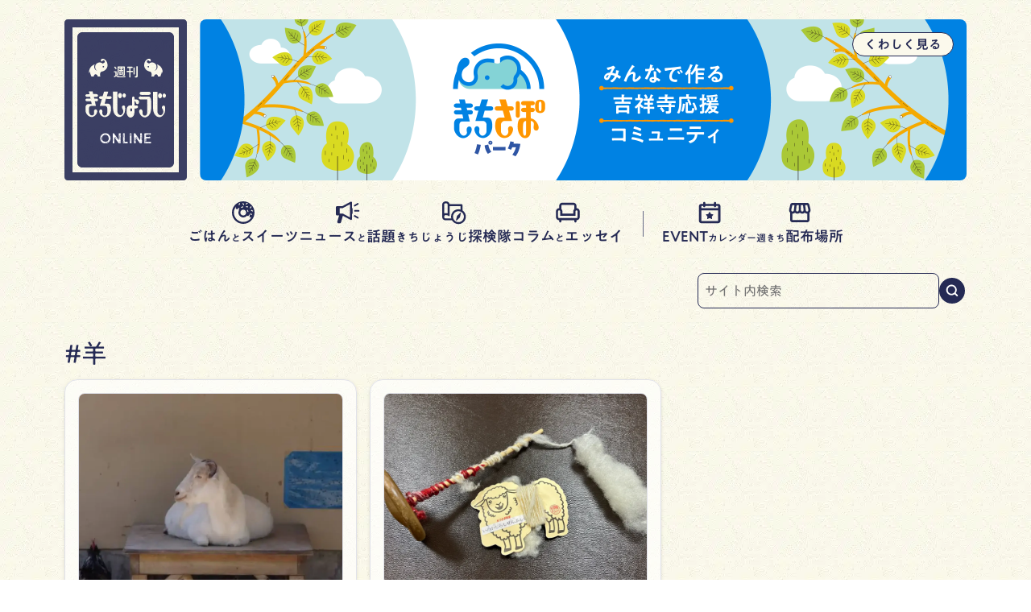

--- FILE ---
content_type: text/html; charset=UTF-8
request_url: https://kj-weekly.jp/tag/%E7%BE%8A/
body_size: 163485
content:
<!doctype html>
<html lang="ja">

<head>
  <meta charset="UTF-8">
  <title>#羊｜週刊きちじょうじ</title>
    <meta name="viewport" content="width=device-width" />

    <meta name='robots' content='index, follow, max-image-preview:large, max-snippet:-1, max-video-preview:-1' />

	<!-- This site is optimized with the Yoast SEO plugin v26.8 - https://yoast.com/product/yoast-seo-wordpress/ -->
	<link rel="canonical" href="https://kj-weekly.jp/tag/羊/" />
	<meta property="og:locale" content="ja_JP" />
	<meta property="og:type" content="article" />
	<meta property="og:title" content="羊 アーカイブ | 週刊きちじょうじ" />
	<meta property="og:url" content="https://kj-weekly.jp/tag/羊/" />
	<meta property="og:site_name" content="週刊きちじょうじ" />
	<meta property="og:image" content="https://kj-weekly.jp/wp-content/uploads/2022/01/thumbnail_kjweekly.png" />
	<meta property="og:image:width" content="880" />
	<meta property="og:image:height" content="660" />
	<meta property="og:image:type" content="image/png" />
	<meta name="twitter:card" content="summary_large_image" />
	<script type="application/ld+json" class="yoast-schema-graph">{"@context":"https://schema.org","@graph":[{"@type":"CollectionPage","@id":"https://kj-weekly.jp/tag/%e7%be%8a/","url":"https://kj-weekly.jp/tag/%e7%be%8a/","name":"羊 アーカイブ | 週刊きちじょうじ","isPartOf":{"@id":"https://kj-weekly.jp/#website"},"primaryImageOfPage":{"@id":"https://kj-weekly.jp/tag/%e7%be%8a/#primaryimage"},"image":{"@id":"https://kj-weekly.jp/tag/%e7%be%8a/#primaryimage"},"thumbnailUrl":"https://kj-weekly.jp/wp-content/uploads/2021/11/IMGP1088-scaled.jpg","breadcrumb":{"@id":"https://kj-weekly.jp/tag/%e7%be%8a/#breadcrumb"},"inLanguage":"ja"},{"@type":"ImageObject","inLanguage":"ja","@id":"https://kj-weekly.jp/tag/%e7%be%8a/#primaryimage","url":"https://kj-weekly.jp/wp-content/uploads/2021/11/IMGP1088-scaled.jpg","contentUrl":"https://kj-weekly.jp/wp-content/uploads/2021/11/IMGP1088-scaled.jpg","width":2560,"height":1706},{"@type":"BreadcrumbList","@id":"https://kj-weekly.jp/tag/%e7%be%8a/#breadcrumb","itemListElement":[{"@type":"ListItem","position":1,"name":"ホーム","item":"https://kj-weekly.jp/"},{"@type":"ListItem","position":2,"name":"羊"}]},{"@type":"WebSite","@id":"https://kj-weekly.jp/#website","url":"https://kj-weekly.jp/","name":"週刊きちじょうじ","description":"吉祥寺のおいしいグルメ、カルチャー、話題のトピック、ニュースがわかる、吉祥寺で暮らす人のためのタウン誌。1975年創刊､2025年3月で創刊50周年を迎えました。","potentialAction":[{"@type":"SearchAction","target":{"@type":"EntryPoint","urlTemplate":"https://kj-weekly.jp/?s={search_term_string}"},"query-input":{"@type":"PropertyValueSpecification","valueRequired":true,"valueName":"search_term_string"}}],"inLanguage":"ja"}]}</script>
	<!-- / Yoast SEO plugin. -->


<link rel='dns-prefetch' href='//www.googletagmanager.com' />
<link rel='dns-prefetch' href='//morisawafonts.net' />
<script type="text/javascript" id="wpp-js" src="https://kj-weekly.jp/wp-content/plugins/wordpress-popular-posts/assets/js/wpp.min.js?ver=7.3.6" data-sampling="0" data-sampling-rate="100" data-api-url="https://kj-weekly.jp/wp-json/wordpress-popular-posts" data-post-id="0" data-token="c3a5ec2941" data-lang="0" data-debug="0"></script>
<style id='wp-img-auto-sizes-contain-inline-css' type='text/css'>
img:is([sizes=auto i],[sizes^="auto," i]){contain-intrinsic-size:3000px 1500px}
/*# sourceURL=wp-img-auto-sizes-contain-inline-css */
</style>
<link rel='stylesheet' id='wp-block-library-css' href='https://kj-weekly.jp/wp-includes/css/dist/block-library/style.min.css?ver=6.9' type='text/css' media='all' />
<style id='global-styles-inline-css' type='text/css'>
:root{--wp--preset--aspect-ratio--square: 1;--wp--preset--aspect-ratio--4-3: 4/3;--wp--preset--aspect-ratio--3-4: 3/4;--wp--preset--aspect-ratio--3-2: 3/2;--wp--preset--aspect-ratio--2-3: 2/3;--wp--preset--aspect-ratio--16-9: 16/9;--wp--preset--aspect-ratio--9-16: 9/16;--wp--preset--color--black: #000000;--wp--preset--color--cyan-bluish-gray: #abb8c3;--wp--preset--color--white: #ffffff;--wp--preset--color--pale-pink: #f78da7;--wp--preset--color--vivid-red: #cf2e2e;--wp--preset--color--luminous-vivid-orange: #ff6900;--wp--preset--color--luminous-vivid-amber: #fcb900;--wp--preset--color--light-green-cyan: #7bdcb5;--wp--preset--color--vivid-green-cyan: #00d084;--wp--preset--color--pale-cyan-blue: #8ed1fc;--wp--preset--color--vivid-cyan-blue: #0693e3;--wp--preset--color--vivid-purple: #9b51e0;--wp--preset--gradient--vivid-cyan-blue-to-vivid-purple: linear-gradient(135deg,rgb(6,147,227) 0%,rgb(155,81,224) 100%);--wp--preset--gradient--light-green-cyan-to-vivid-green-cyan: linear-gradient(135deg,rgb(122,220,180) 0%,rgb(0,208,130) 100%);--wp--preset--gradient--luminous-vivid-amber-to-luminous-vivid-orange: linear-gradient(135deg,rgb(252,185,0) 0%,rgb(255,105,0) 100%);--wp--preset--gradient--luminous-vivid-orange-to-vivid-red: linear-gradient(135deg,rgb(255,105,0) 0%,rgb(207,46,46) 100%);--wp--preset--gradient--very-light-gray-to-cyan-bluish-gray: linear-gradient(135deg,rgb(238,238,238) 0%,rgb(169,184,195) 100%);--wp--preset--gradient--cool-to-warm-spectrum: linear-gradient(135deg,rgb(74,234,220) 0%,rgb(151,120,209) 20%,rgb(207,42,186) 40%,rgb(238,44,130) 60%,rgb(251,105,98) 80%,rgb(254,248,76) 100%);--wp--preset--gradient--blush-light-purple: linear-gradient(135deg,rgb(255,206,236) 0%,rgb(152,150,240) 100%);--wp--preset--gradient--blush-bordeaux: linear-gradient(135deg,rgb(254,205,165) 0%,rgb(254,45,45) 50%,rgb(107,0,62) 100%);--wp--preset--gradient--luminous-dusk: linear-gradient(135deg,rgb(255,203,112) 0%,rgb(199,81,192) 50%,rgb(65,88,208) 100%);--wp--preset--gradient--pale-ocean: linear-gradient(135deg,rgb(255,245,203) 0%,rgb(182,227,212) 50%,rgb(51,167,181) 100%);--wp--preset--gradient--electric-grass: linear-gradient(135deg,rgb(202,248,128) 0%,rgb(113,206,126) 100%);--wp--preset--gradient--midnight: linear-gradient(135deg,rgb(2,3,129) 0%,rgb(40,116,252) 100%);--wp--preset--font-size--small: 13px;--wp--preset--font-size--medium: 20px;--wp--preset--font-size--large: 36px;--wp--preset--font-size--x-large: 42px;--wp--preset--spacing--20: 0.44rem;--wp--preset--spacing--30: 0.67rem;--wp--preset--spacing--40: 1rem;--wp--preset--spacing--50: 1.5rem;--wp--preset--spacing--60: 2.25rem;--wp--preset--spacing--70: 3.38rem;--wp--preset--spacing--80: 5.06rem;--wp--preset--shadow--natural: 6px 6px 9px rgba(0, 0, 0, 0.2);--wp--preset--shadow--deep: 12px 12px 50px rgba(0, 0, 0, 0.4);--wp--preset--shadow--sharp: 6px 6px 0px rgba(0, 0, 0, 0.2);--wp--preset--shadow--outlined: 6px 6px 0px -3px rgb(255, 255, 255), 6px 6px rgb(0, 0, 0);--wp--preset--shadow--crisp: 6px 6px 0px rgb(0, 0, 0);}:where(.is-layout-flex){gap: 0.5em;}:where(.is-layout-grid){gap: 0.5em;}body .is-layout-flex{display: flex;}.is-layout-flex{flex-wrap: wrap;align-items: center;}.is-layout-flex > :is(*, div){margin: 0;}body .is-layout-grid{display: grid;}.is-layout-grid > :is(*, div){margin: 0;}:where(.wp-block-columns.is-layout-flex){gap: 2em;}:where(.wp-block-columns.is-layout-grid){gap: 2em;}:where(.wp-block-post-template.is-layout-flex){gap: 1.25em;}:where(.wp-block-post-template.is-layout-grid){gap: 1.25em;}.has-black-color{color: var(--wp--preset--color--black) !important;}.has-cyan-bluish-gray-color{color: var(--wp--preset--color--cyan-bluish-gray) !important;}.has-white-color{color: var(--wp--preset--color--white) !important;}.has-pale-pink-color{color: var(--wp--preset--color--pale-pink) !important;}.has-vivid-red-color{color: var(--wp--preset--color--vivid-red) !important;}.has-luminous-vivid-orange-color{color: var(--wp--preset--color--luminous-vivid-orange) !important;}.has-luminous-vivid-amber-color{color: var(--wp--preset--color--luminous-vivid-amber) !important;}.has-light-green-cyan-color{color: var(--wp--preset--color--light-green-cyan) !important;}.has-vivid-green-cyan-color{color: var(--wp--preset--color--vivid-green-cyan) !important;}.has-pale-cyan-blue-color{color: var(--wp--preset--color--pale-cyan-blue) !important;}.has-vivid-cyan-blue-color{color: var(--wp--preset--color--vivid-cyan-blue) !important;}.has-vivid-purple-color{color: var(--wp--preset--color--vivid-purple) !important;}.has-black-background-color{background-color: var(--wp--preset--color--black) !important;}.has-cyan-bluish-gray-background-color{background-color: var(--wp--preset--color--cyan-bluish-gray) !important;}.has-white-background-color{background-color: var(--wp--preset--color--white) !important;}.has-pale-pink-background-color{background-color: var(--wp--preset--color--pale-pink) !important;}.has-vivid-red-background-color{background-color: var(--wp--preset--color--vivid-red) !important;}.has-luminous-vivid-orange-background-color{background-color: var(--wp--preset--color--luminous-vivid-orange) !important;}.has-luminous-vivid-amber-background-color{background-color: var(--wp--preset--color--luminous-vivid-amber) !important;}.has-light-green-cyan-background-color{background-color: var(--wp--preset--color--light-green-cyan) !important;}.has-vivid-green-cyan-background-color{background-color: var(--wp--preset--color--vivid-green-cyan) !important;}.has-pale-cyan-blue-background-color{background-color: var(--wp--preset--color--pale-cyan-blue) !important;}.has-vivid-cyan-blue-background-color{background-color: var(--wp--preset--color--vivid-cyan-blue) !important;}.has-vivid-purple-background-color{background-color: var(--wp--preset--color--vivid-purple) !important;}.has-black-border-color{border-color: var(--wp--preset--color--black) !important;}.has-cyan-bluish-gray-border-color{border-color: var(--wp--preset--color--cyan-bluish-gray) !important;}.has-white-border-color{border-color: var(--wp--preset--color--white) !important;}.has-pale-pink-border-color{border-color: var(--wp--preset--color--pale-pink) !important;}.has-vivid-red-border-color{border-color: var(--wp--preset--color--vivid-red) !important;}.has-luminous-vivid-orange-border-color{border-color: var(--wp--preset--color--luminous-vivid-orange) !important;}.has-luminous-vivid-amber-border-color{border-color: var(--wp--preset--color--luminous-vivid-amber) !important;}.has-light-green-cyan-border-color{border-color: var(--wp--preset--color--light-green-cyan) !important;}.has-vivid-green-cyan-border-color{border-color: var(--wp--preset--color--vivid-green-cyan) !important;}.has-pale-cyan-blue-border-color{border-color: var(--wp--preset--color--pale-cyan-blue) !important;}.has-vivid-cyan-blue-border-color{border-color: var(--wp--preset--color--vivid-cyan-blue) !important;}.has-vivid-purple-border-color{border-color: var(--wp--preset--color--vivid-purple) !important;}.has-vivid-cyan-blue-to-vivid-purple-gradient-background{background: var(--wp--preset--gradient--vivid-cyan-blue-to-vivid-purple) !important;}.has-light-green-cyan-to-vivid-green-cyan-gradient-background{background: var(--wp--preset--gradient--light-green-cyan-to-vivid-green-cyan) !important;}.has-luminous-vivid-amber-to-luminous-vivid-orange-gradient-background{background: var(--wp--preset--gradient--luminous-vivid-amber-to-luminous-vivid-orange) !important;}.has-luminous-vivid-orange-to-vivid-red-gradient-background{background: var(--wp--preset--gradient--luminous-vivid-orange-to-vivid-red) !important;}.has-very-light-gray-to-cyan-bluish-gray-gradient-background{background: var(--wp--preset--gradient--very-light-gray-to-cyan-bluish-gray) !important;}.has-cool-to-warm-spectrum-gradient-background{background: var(--wp--preset--gradient--cool-to-warm-spectrum) !important;}.has-blush-light-purple-gradient-background{background: var(--wp--preset--gradient--blush-light-purple) !important;}.has-blush-bordeaux-gradient-background{background: var(--wp--preset--gradient--blush-bordeaux) !important;}.has-luminous-dusk-gradient-background{background: var(--wp--preset--gradient--luminous-dusk) !important;}.has-pale-ocean-gradient-background{background: var(--wp--preset--gradient--pale-ocean) !important;}.has-electric-grass-gradient-background{background: var(--wp--preset--gradient--electric-grass) !important;}.has-midnight-gradient-background{background: var(--wp--preset--gradient--midnight) !important;}.has-small-font-size{font-size: var(--wp--preset--font-size--small) !important;}.has-medium-font-size{font-size: var(--wp--preset--font-size--medium) !important;}.has-large-font-size{font-size: var(--wp--preset--font-size--large) !important;}.has-x-large-font-size{font-size: var(--wp--preset--font-size--x-large) !important;}
/*# sourceURL=global-styles-inline-css */
</style>

<style id='classic-theme-styles-inline-css' type='text/css'>
/*! This file is auto-generated */
.wp-block-button__link{color:#fff;background-color:#32373c;border-radius:9999px;box-shadow:none;text-decoration:none;padding:calc(.667em + 2px) calc(1.333em + 2px);font-size:1.125em}.wp-block-file__button{background:#32373c;color:#fff;text-decoration:none}
/*# sourceURL=/wp-includes/css/classic-themes.min.css */
</style>
<link rel='stylesheet' id='original-css' href='https://kj-weekly.jp/wp-content/themes/kj-weekly-2022/dist/app.css?ver=1764639797' type='text/css' media='all' />
<link rel='stylesheet' id='template-css' href='https://kj-weekly.jp/wp-content/themes/kj-weekly-2022/style.css?ver=1758306752' type='text/css' media='all' />
<link rel='stylesheet' id='fonts-css' href='//morisawafonts.net/c/01K32S4CVBMB8JGB8D39QF01Q7/mf.css?ver=6.9' type='text/css' media='all' />
<script type="text/javascript" src="https://kj-weekly.jp/wp-includes/js/jquery/jquery.min.js?ver=3.7.1" id="jquery-core-js"></script>
<script type="text/javascript" src="https://kj-weekly.jp/wp-includes/js/jquery/jquery-migrate.min.js?ver=3.4.1" id="jquery-migrate-js"></script>

<!-- Site Kit によって追加された Google タグ（gtag.js）スニペット -->
<!-- Google アナリティクス スニペット (Site Kit が追加) -->
<script type="text/javascript" src="https://www.googletagmanager.com/gtag/js?id=GT-KTTDG75" id="google_gtagjs-js" async></script>
<script type="text/javascript" id="google_gtagjs-js-after">
/* <![CDATA[ */
window.dataLayer = window.dataLayer || [];function gtag(){dataLayer.push(arguments);}
gtag("set","linker",{"domains":["kj-weekly.jp"]});
gtag("js", new Date());
gtag("set", "developer_id.dZTNiMT", true);
gtag("config", "GT-KTTDG75");
//# sourceURL=google_gtagjs-js-after
/* ]]> */
</script>
<meta name="generator" content="Site Kit by Google 1.170.0" />
<!-- Site Kit が追加した Google AdSense メタタグ -->
<meta name="google-adsense-platform-account" content="ca-host-pub-2644536267352236">
<meta name="google-adsense-platform-domain" content="sitekit.withgoogle.com">
<!-- Site Kit が追加した End Google AdSense メタタグ -->

<!-- Google タグ マネージャー スニペット (Site Kit が追加) -->
<script type="text/javascript">
/* <![CDATA[ */

			( function( w, d, s, l, i ) {
				w[l] = w[l] || [];
				w[l].push( {'gtm.start': new Date().getTime(), event: 'gtm.js'} );
				var f = d.getElementsByTagName( s )[0],
					j = d.createElement( s ), dl = l != 'dataLayer' ? '&l=' + l : '';
				j.async = true;
				j.src = 'https://www.googletagmanager.com/gtm.js?id=' + i + dl;
				f.parentNode.insertBefore( j, f );
			} )( window, document, 'script', 'dataLayer', 'GTM-PVVC5KC' );
			
/* ]]> */
</script>

<!-- (ここまで) Google タグ マネージャー スニペット (Site Kit が追加) -->
<link rel="icon" href="https://kj-weekly.jp/wp-content/uploads/2022/01/cropped-72864bbb62dfe6e4a20b5c0f9ffbf181-32x32.png" sizes="32x32" />
<link rel="icon" href="https://kj-weekly.jp/wp-content/uploads/2022/01/cropped-72864bbb62dfe6e4a20b5c0f9ffbf181-192x192.png" sizes="192x192" />
<link rel="apple-touch-icon" href="https://kj-weekly.jp/wp-content/uploads/2022/01/cropped-72864bbb62dfe6e4a20b5c0f9ffbf181-180x180.png" />
<meta name="msapplication-TileImage" content="https://kj-weekly.jp/wp-content/uploads/2022/01/cropped-72864bbb62dfe6e4a20b5c0f9ffbf181-270x270.png" />
</head>

<body class="archive tag tag-234 wp-theme-kj-weekly-2022">
  <div class="l-container">
    <header class="l-header p-header">
      <div class="p-header__inner desktop:c-inner tablet:c-inner">
        <div id="navi-bg" class="p-header__fixed-area">
          <div class="p-header__fixed-area__bg"></div>

          <div class="p-header__fixed-area__inner mobile:c-inner" data-event="stopPropagation">
            <h1 class="p-h-logo">
              <a href="https://kj-weekly.jp/">
                <span class="sr-only">週刊きちじょうじ</span>
              </a>
            </h1>
            <button id="button-search" class="p-h-button" aria-label="サイト内を検索する">
              <i>
                <svg width="24" height="24" viewBox="0 0 32 32" fill="#252A54" xmlns="http://www.w3.org/2000/svg">
<g clip-path="url(#clip0_1949_5279)">
<path fill-rule="evenodd" clip-rule="evenodd" d="M20.1525 9.22209C23.0815 12.151 23.0815 16.8998 20.1525 19.8287C17.2236 22.7576 12.4749 22.7576 9.54594 19.8287C6.61701 16.8998 6.61701 12.151 9.54594 9.22209C12.4749 6.29316 17.2236 6.29316 20.1525 9.22209ZM23.2592 20.8144C26.3428 16.7016 26.0143 10.8412 22.2739 7.10077C18.1734 3.00026 11.5251 3.00026 7.42462 7.10077C3.32412 11.2013 3.32412 17.8495 7.42462 21.95C11.1649 25.6903 17.0251 26.0189 21.1378 22.9356L25.1022 26.9001C25.688 27.4858 26.6377 27.4858 27.2235 26.9001C27.8093 26.3143 27.8093 25.3645 27.2235 24.7787L23.2592 20.8144Z" class="fill"/>
</g>
<defs>
<clipPath id="clip0_1949_5279">
<rect width="32" height="32" fill="white"/>
</clipPath>
</defs>
</svg>
              </i>
            </button>
            <button id="button-global-navi" class="p-h-button p-h-button__navi" aria-label="メニューを開く">
              <i>
                <svg width="24" height="24" viewBox="0 0 32 32" fill="none" xmlns="http://www.w3.org/2000/svg">
<circle cx="5.5" cy="8" r="2" fill="#323232"/>
<rect x="9.5" y="6.5" width="19" height="3" rx="1" fill="#323232"/>
<circle cx="5.5" cy="16" r="2" fill="#323232"/>
<rect x="9.5" y="14.5" width="19" height="3" rx="1" fill="#323232"/>
<circle cx="5.5" cy="24" r="2" fill="#323232"/>
<rect x="9.5" y="22.5" width="19" height="3" rx="1" fill="#323232"/>
</svg>
              </i>
            </button>
          </div>
        </div>
        
<div
  class="p-header__main-visual p-h-main-visual l-contents-margin"
>
  <ul
    id="kj-main-visual"
    class="p-h-main-visual__list"
  >
        <li class="p-h-main-visual__item">
      <a href="https://kj-weekly.jp/2025/07/26/kj-weekly-3/" class="p-h-main-visual__body p-h-main-visual__body--kichisapo">
        <div class="p-h-main-visual__image">
          <img src="https://kj-weekly.jp/wp-content/themes/kj-weekly-2022/assets/images/main-visual/about-kichisapo-park.png" alt="" />
        </div>

        <span class="p-h-main-visual__link">
          <span class="text">くわしく見る</span>
        </span>

              </a>
    </li>
        <li class="p-h-main-visual__item">
      <a href="https://line.me/S/sticker/26219659/?lang=ja&utm_source=gnsh_stickerDetail" target="_blank" rel="noopener" class="p-h-main-visual__body p-h-main-visual__body--line-stamps">
        <div class="p-h-main-visual__image">
          <img src="https://kj-weekly.jp/wp-content/themes/kj-weekly-2022/assets/images/main-visual/line-stamps-now-on-sale1.jpg" alt="" />
        </div>

        <span class="p-h-main-visual__link">
          <span class="text">くわしく見る</span>
        </span>

              </a>
    </li>
        <li class="p-h-main-visual__item">
      <a href="https://line.me/S/sticker/26219659/?lang=ja&utm_source=gnsh_stickerDetail" target="_blank" rel="noopener" class="p-h-main-visual__body p-h-main-visual__body--line-stamps">
        <div class="p-h-main-visual__image">
          <img src="https://kj-weekly.jp/wp-content/themes/kj-weekly-2022/assets/images/main-visual/line-stamps-now-on-sale2.jpg" alt="" />
        </div>

        <span class="p-h-main-visual__link">
          <span class="text">くわしく見る</span>
        </span>

              </a>
    </li>
      </ul>
</div>        <nav id="global-navi" class="p-header__global-navi" data-event="closeGlobalNavi">
                    <div class="p-header__global-navi__inner mobile:c-inner" data-event="stopPropagation">
            <ul class="p-h-global-navi-list p-h-global-navi-list--main">
                            <li class="p-h-global-navi-list__item">
                <a href="https://kj-weekly.jp/category/food/"
                  class="p-h-global-navi-link ">
                  <span class="p-h-global-navi-link__icon">
                    <svg width="100%" height="100%" viewBox="0 0 24 24" xmlns="http://www.w3.org/2000/svg" fill="#ffffff">
<path fill-rule="evenodd" clip-rule="evenodd" d="M12 20.7C15.3609 20.7 18.2767 18.7942 19.7257 16.0044C19.41 16.3363 18.9727 16.7018 18.3 16.5C17.7077 16.3223 17.8388 15.7511 17.968 15.1885C18.0914 14.6509 18.213 14.1212 17.6998 13.9501C17.3259 13.8255 17.2484 14.1439 17.1612 14.5026C17.0696 14.8791 16.9672 15.3 16.5 15.3C16.0307 15.3 15.7292 15.0638 15.5847 14.7207C14.7628 15.8019 13.4629 16.5 12 16.5C9.51472 16.5 7.5 14.4853 7.5 12C7.5 11.2696 7.674 10.5799 7.98282 9.96998C7.60211 9.65432 7.87352 9.18317 8.11988 8.75552C8.36738 8.32588 8.58959 7.94014 8.0998 7.80012C7.56892 7.64835 7.38323 7.91856 7.17416 8.22277C6.96979 8.52014 6.74309 8.85 6.14984 8.85C4.99139 8.85 4.81869 7.92902 5.29433 6.45671C4.04862 7.96193 3.3 9.89354 3.3 12C3.3 16.8049 7.19512 20.7 12 20.7ZM22.5 12C22.5 17.799 17.799 22.5 12 22.5C6.20101 22.5 1.5 17.799 1.5 12C1.5 6.20101 6.20101 1.5 12 1.5C17.799 1.5 22.5 6.20101 22.5 12ZM14.7 12C14.7 13.4912 13.4912 14.7 12 14.7C10.5088 14.7 9.3 13.4912 9.3 12C9.3 10.5088 10.5088 9.3 12 9.3C13.4912 9.3 14.7 10.5088 14.7 12ZM12.0935 3.36788C11.9497 3.16514 11.6688 3.11731 11.4661 3.26105C11.2634 3.40479 11.2155 3.68567 11.3593 3.88841L12.0533 4.86734C12.1971 5.07009 12.4779 5.11792 12.6807 4.97418C12.8834 4.83044 12.9312 4.54956 12.7875 4.34681L12.0935 3.36788ZM8.72191 3.15373C8.95553 3.2385 9.0762 3.49661 8.99142 3.73024L8.58209 4.85826C8.49731 5.09189 8.2392 5.21255 8.00558 5.12777C7.77195 5.043 7.65129 4.78489 7.73607 4.55126L8.1454 3.42324C8.23018 3.18961 8.48829 3.06895 8.72191 3.15373ZM14.9464 6.0512C14.6994 6.02335 14.4766 6.20098 14.4488 6.44795C14.421 6.69491 14.5986 6.91769 14.8455 6.94553L16.038 7.07998C16.285 7.10782 16.5077 6.93019 16.5356 6.68323C16.5634 6.43627 16.3858 6.21349 16.1388 6.18565L14.9464 6.0512ZM10.0058 7.344C9.90314 7.11766 10.0034 6.85096 10.2297 6.74831L11.3226 6.25265C11.5489 6.15 11.8156 6.25026 11.9183 6.4766C12.0209 6.70294 11.9207 6.96964 11.6943 7.07229L10.6015 7.56795C10.3751 7.6706 10.1084 7.57034 10.0058 7.344ZM15.9754 3.70355C16.1879 3.57463 16.2556 3.29787 16.1267 3.0854C15.9978 2.87293 15.721 2.8052 15.5086 2.93412L14.4827 3.55662C14.2702 3.68555 14.2024 3.9623 14.3314 4.17478C14.4603 4.38725 14.7371 4.45498 14.9495 4.32606L15.9754 3.70355ZM15.7117 9.47975C15.9398 9.38091 16.2047 9.48563 16.3036 9.71366L16.7808 10.8147C16.8797 11.0427 16.775 11.3077 16.5469 11.4065C16.3189 11.5054 16.0539 11.4006 15.9551 11.1726L15.4778 10.0716C15.379 9.84357 15.4837 9.57859 15.7117 9.47975ZM18.7893 12.9379C18.5493 12.8734 18.3024 13.0157 18.2379 13.2557C18.1734 13.4957 18.3156 13.7425 18.5556 13.8071L19.7145 14.1185C19.9545 14.183 20.2014 14.0408 20.2659 13.8008C20.3304 13.5608 20.1881 13.3139 19.9481 13.2494L18.7893 12.9379ZM19.2095 9.68053C19.3354 9.46627 19.6112 9.39466 19.8255 9.52059L20.86 10.1286C21.0743 10.2546 21.1459 10.5303 21.0199 10.7446C20.894 10.9589 20.6182 11.0305 20.404 10.9045L19.3694 10.2965C19.1552 10.1706 19.0836 9.8948 19.2095 9.68053ZM19.6271 6.85351C19.7567 6.64144 19.6898 6.36447 19.4777 6.23488C19.2657 6.10529 18.9887 6.17214 18.8591 6.38421L18.2334 7.40815C18.1038 7.62022 18.1706 7.89719 18.3827 8.02678C18.5948 8.15637 18.8717 8.08952 19.0013 7.87745L19.6271 6.85351Z" class="fill" />
</svg>
                  </span>
                  <span class="p-h-global-navi-link__text">
                    ごはん<span class="size-xs trim">と</span><span class="trim">スイーツ</span>
                  </span>
                </a>
              </li>
                                          <li class="p-h-global-navi-list__item">
                <a href="https://kj-weekly.jp/category/news/"
                  class="p-h-global-navi-link ">
                  <span class="p-h-global-navi-link__icon">
                    <svg width="100%" height="100%" viewBox="0 0 24 24" xmlns="http://www.w3.org/2000/svg" fill="#ffffff">
<path fill-rule="evenodd" clip-rule="evenodd" d="M7.5 6.00185H3.3V6.00195H2.7C2.03726 6.00195 1.5 6.53921 1.5 7.20195V13.502C1.5 14.1647 2.03726 14.702 2.7 14.702H4.47303L2.84132 20.37C2.62049 21.1371 3.19623 21.902 3.99449 21.902H5.35011C5.75128 21.902 6.10401 21.6364 6.21499 21.2509L8.02042 14.9794L15.1765 18.7961C15.776 19.1159 16.5 18.6815 16.5 18.002V13.202H16.8C16.9657 13.202 17.1 13.0676 17.1 12.902V8.10195C17.1 7.93627 16.9657 7.80195 16.8 7.80195H16.5V2.70202C16.5 2.0226 15.776 1.58818 15.1765 1.9079L7.5 6.00185ZM5.1 12.9018V7.80185H7.94998L14.7 4.20199V16.502L7.95002 12.9018H5.1ZM5.1 14.702V14.7018H7.5L7.50021 14.702H5.1Z" class="fill" />
<rect x="18.5996" y="9.60156" width="4.8" height="1.5" rx="0.6" class="fill" />
<rect x="18.75" y="14.1016" width="4.8" height="1.5" rx="0.6" transform="rotate(30 18.75 14.1016)" class="fill" />
<rect x="18" y="5.25195" width="4.8" height="1.5" rx="0.6" transform="rotate(-30 18 5.25195)" class="fill" />
</svg>
                  </span>
                  <span class="p-h-global-navi-link__text">
                    ニュース<span class="size-xs trim">と</span><span class="trim">話題</span>
                  </span>
                </a>
              </li>
                                          <li class="p-h-global-navi-list__item">
                <a href="https://kj-weekly.jp/category/exploration/"
                  class="p-h-global-navi-link ">
                  <span class="p-h-global-navi-link__icon">
                    <svg width="100%" height="100%" viewBox="0 0 24 24" xmlns="http://www.w3.org/2000/svg" fill="#ffffff">
<path fill-rule="evenodd" clip-rule="evenodd" d="M1.5 16.2012V15.3012H3.3V16.2012C3.3 16.8639 3.83726 17.4012 4.5 17.4012H10.7241C10.9047 18.0508 11.1892 18.6571 11.5586 19.2012H4.5C2.84315 19.2012 1.5 17.858 1.5 16.2012ZM20.4 10.8756V5.10117C20.4 4.60412 19.9971 4.20117 19.5 4.20117H8.1V6.00117H18.6V9.91596C19.2562 10.1352 19.8632 10.4621 20.4 10.8756Z" class="fill" />
<path fill-rule="evenodd" clip-rule="evenodd" d="M6.57792 12.7229V4.43119C6.57743 4.42435 6.57698 4.41749 6.57656 4.41063C6.55427 4.04264 6.07815 3.32473 4.95 3.32473C3.82185 3.32473 3.34573 4.04264 3.32344 4.41063C3.32302 4.41749 3.32257 4.42435 3.32208 4.4312V12.7229C3.84878 12.5663 4.39945 12.4841 4.95 12.4841C5.50055 12.4841 6.05122 12.5663 6.57792 12.7229ZM8.4 4.30473C8.4 4.30343 8.39895 4.30238 8.39765 4.30238C8.3964 4.30238 8.39537 4.3014 8.3953 4.30015C8.30081 2.74006 6.79443 1.5 4.95 1.5C3.10557 1.5 1.59919 2.74006 1.5047 4.30015C1.50463 4.3014 1.5036 4.30238 1.50235 4.30238C1.50105 4.30238 1.5 4.30343 1.5 4.30473V16.2C1.50012 15.4231 2.70061 16.0911 3.3 15.8938C3.3 15.2813 3.42886 14.9966 3.6 14.8219C3.9 14.5156 4.36128 14.3088 4.95 14.3088C5.53872 14.3088 6.093 14.4352 6.57792 14.6579C6.98128 14.8432 7.31592 15.0405 7.58487 15.2073C8.09125 15.5213 8.4 15.2538 8.4 14.6579V14.6579V9.94824V4.30473Z" class="fill" />
<path fill-rule="evenodd" clip-rule="evenodd" d="M14.0869 20.2036C16.5262 21.612 19.6453 20.7762 21.0536 18.3369C22.462 15.8976 21.6262 12.7785 19.1869 11.3702C16.7476 9.96185 13.6285 10.7976 12.2202 13.2369C10.8118 15.6762 11.6476 18.7953 14.0869 20.2036ZM13.1869 21.7625C16.4871 23.6679 20.7071 22.5371 22.6125 19.2369C24.5179 15.9367 23.3871 11.7167 20.0869 9.81133C16.7867 7.90595 12.5667 9.03668 10.6613 12.3369C8.75595 15.6371 9.88668 19.8571 13.1869 21.7625Z" class="fill" />
<path fill-rule="evenodd" clip-rule="evenodd" d="M18.9119 12.4217C18.9779 12.1337 18.6317 11.9338 18.4153 12.1349L15.31 15.0203L17.9658 16.5536L18.9119 12.4217ZM14.3628 19.1535C14.2969 19.4415 14.6431 19.6414 14.8595 19.4403L17.9648 16.5549L15.309 15.0216L14.3628 19.1535Z" class="fill" />
</svg>
                  </span>
                  <span class="p-h-global-navi-link__text">
                    <span class="size-s trim">きちじょうじ</span>探検隊
                  </span>
                </a>
              </li>
                                          <li class="p-h-global-navi-list__item">
                <a href="https://kj-weekly.jp/category/column/"
                  class="p-h-global-navi-link current">
                  <span class="p-h-global-navi-link__icon">
                    <svg width="100%" height="100%" viewBox="0 0 24 24" fill="#ffffff" xmlns="http://www.w3.org/2000/svg">
<path d="M20.068 7.87165V5.82299C20.068 4.13285 18.7036 2.75 17.036 2.75H6.92927C5.26166 2.75 3.89725 4.13285 3.89725 5.82299V7.87165C2.22964 7.87165 0.865234 9.2545 0.865234 10.9446V16.0663C0.865234 17.7564 2.22964 19.1393 3.89725 19.1393V20.1636C3.89725 20.727 4.35205 21.1879 4.90792 21.1879C5.46379 21.1879 5.9186 20.727 5.9186 20.1636V19.1393H18.0467V20.1636C18.0467 20.727 18.5015 21.1879 19.0573 21.1879C19.6132 21.1879 20.068 20.727 20.068 20.1636V19.1393C21.7356 19.1393 23.1 17.7564 23.1 16.0663V10.9446C23.1 9.2545 21.7356 7.87165 20.068 7.87165ZM5.9186 5.82299C5.9186 5.25961 6.3734 4.79866 6.92927 4.79866H17.036C17.5919 4.79866 18.0467 5.25961 18.0467 5.82299V8.67063C17.4302 9.23401 17.036 10.0432 17.036 10.9446V12.9933H6.92927V10.9446C6.92927 10.0432 6.53511 9.23401 5.9186 8.67063V5.82299ZM21.0787 16.0663C21.0787 16.6297 20.6239 17.0906 20.068 17.0906H3.89725C3.34138 17.0906 2.88658 16.6297 2.88658 16.0663V10.9446C2.88658 10.3813 3.34138 9.92031 3.89725 9.92031C4.45312 9.92031 4.90792 10.3813 4.90792 10.9446V15.042H19.0573V10.9446C19.0573 10.3813 19.5121 9.92031 20.068 9.92031C20.6239 9.92031 21.0787 10.3813 21.0787 10.9446V16.0663Z" class="fill" />
</svg>
                  </span>
                  <span class="p-h-global-navi-link__text">
                    コラム<span class="size-xs trim">と</span><span class="trim">エッセイ</span>
                  </span>
                </a>
              </li>
                          </ul>

                        <div class="p-h-sns-list">
              <span class="p-h-global-navi-link__text">週きちSNS</span>
              <ul class="p-sns-account__sns">
                <li>
                  <a href="https://x.com/weekly_kj" class="p-sns-account__link p-sns-account__link__tw" target="_blank">
                    <span class="icon">
                      <svg width="24" height="24" viewBox="0 0 20 20" fill="#0F1419" xmlns="http://www.w3.org/2000/svg">
<path d="M11.927 9.35148L17.5111 3H16.1879L11.3392 8.5149L7.4666 3H3L8.85615 11.3395L3 18H4.32333L9.44364 12.1761L13.5334 18H18L11.9267 9.35148H11.927ZM10.1146 11.413L9.52121 10.5825L4.80014 3.97476H6.83269L10.6427 9.30746L11.236 10.1379L16.1885 17.0696H14.156L10.1146 11.4133V11.413Z" fill="currentColor" class="fill" />
</svg>
                    </span>
                    <span class="text">X</span>
                  </a>
                </li>
                <li>
                  <a href="https://www.instagram.com/kj.weekly/" class="p-sns-account__link p-sns-account__link__instagram" target="_blank">
                    <img src="https://kj-weekly.jp/wp-content/themes/kj-weekly-2022/assets/images/icons/instagram.svg"
                      class="icon"
                      width="28"
                      height="28"
                      loading="lazy"
                    />
                    <span class="text">Instagram</span>
                  </a>
                </li>
              </ul>
            </div>

            <ul class="p-h-global-navi-list p-h-global-navi-list--sub p-h-global-navi-list--separation">
                            <li class="p-h-global-navi-list__item">
                <a href="https://kj-weekly.jp/event/"
                  class="p-h-global-navi-link p-h-global-navi-link--row current">
                  <span class="p-h-global-navi-link__icon">
                    <svg width="100%" height="100%" viewBox="0 0 24 24" xmlns="http://www.w3.org/2000/svg" fill="#ffffff">
<path d="M19.8774 3.90039H18.7663H16.5441H7.65517H5.43294H4.32183C3.0885 3.90039 2.11072 4.80039 2.11072 5.90039L2.09961 19.9004C2.09961 21.0004 3.0885 21.9004 4.32183 21.9004H19.8774C21.0996 21.9004 22.0996 21.0004 22.0996 19.9004V5.90039C22.0996 4.80039 21.0996 3.90039 19.8774 3.90039ZM19.8774 19.9004H4.32183V9.90039H19.8774V19.9004ZM19.8774 7.90039H4.32183V5.90039H19.8774V7.90039Z" class="fill" />
<path d="M6 3C6 2.44772 6.44772 2 7 2C7.55228 2 8 2.44772 8 3V6C8 6.55228 7.55228 7 7 7C6.44772 7 6 6.55228 6 6V3Z" class="fill" />
<path d="M16.001 3C16.001 2.44771 16.4487 2 17.001 2C17.5533 2 18.001 2.44771 18.001 3V6C18.001 6.55228 17.5533 7 17.001 7C16.4487 7 16.001 6.55228 16.001 6V3Z" class="fill" />
<path d="M11.7356 11.4829C11.8493 11.2745 12.1487 11.2745 12.2624 11.4829L13.1769 13.1599C13.2201 13.239 13.2965 13.2945 13.3851 13.3111L15.2626 13.6627C15.496 13.7064 15.5885 13.9911 15.4253 14.1637L14.1131 15.5516C14.0512 15.6171 14.022 15.707 14.0336 15.7963L14.2794 17.6906C14.3099 17.9261 14.0678 18.102 13.8532 18.0002L12.1277 17.1811C12.0463 17.1424 11.9518 17.1424 11.8704 17.1811L10.1448 18.0002C9.93029 18.102 9.68811 17.9261 9.71867 17.6906L9.96446 15.7963C9.97606 15.707 9.94686 15.6171 9.88495 15.5516L8.57271 14.1637C8.40956 13.9911 8.50207 13.7064 8.73549 13.6627L10.6129 13.3111C10.7015 13.2945 10.778 13.239 10.8211 13.1599L11.7356 11.4829Z" class="fill" />
</svg>
                  </span>
                  <span class="p-h-global-navi-link__text">
                    <span>EVENT</span><span class="size-xs trim mobile:block">カレンダー</span>
                  </span>
                </a>
              </li>
                                          <li class="p-h-global-navi-list__item">
                <a href="https://kj-weekly.jp/freepaper/"
                  class="p-h-global-navi-link p-h-global-navi-link--row current">
                  <span class="p-h-global-navi-link__icon">
                    <svg width="100%" height="100%" viewBox="0 0 24 24" fill="#ffffff" xmlns="http://www.w3.org/2000/svg">
<path d="M21.8976 8.89L20.8476 4.52C20.6276 3.62 19.8476 3 18.9376 3H5.04757C4.14757 3 3.35757 3.63 3.14757 4.52L2.09757 8.89C1.85757 9.91 2.07757 10.95 2.71757 11.77C2.79757 11.88 2.90757 11.96 2.99757 12.06V19C2.99757 20.1 3.89757 21 4.99757 21H18.9976C20.0976 21 20.9976 20.1 20.9976 19V12.06C21.0876 11.97 21.1976 11.88 21.2776 11.78C21.9176 10.96 22.1476 9.91 21.8976 8.89ZM18.9076 4.99L19.9576 9.36C20.0576 9.78 19.9676 10.2 19.7076 10.53C19.5676 10.71 19.2676 11 18.7676 11C18.1576 11 17.6276 10.51 17.5576 9.86L16.9776 5L18.9076 4.99ZM12.9976 5H14.9576L15.4976 9.52C15.5476 9.91 15.4276 10.3 15.1676 10.59C14.9476 10.85 14.6276 11 14.2176 11C13.5476 11 12.9976 10.41 12.9976 9.69V5ZM8.48757 9.52L9.03757 5H10.9976V9.69C10.9976 10.41 10.4476 11 9.70757 11C9.36757 11 9.05756 10.85 8.81756 10.59C8.56756 10.3 8.44757 9.91 8.48757 9.52ZM4.03757 9.36L5.04757 5H7.01757L6.43757 9.86C6.35757 10.51 5.83757 11 5.22757 11C4.73757 11 4.42757 10.71 4.29757 10.53C4.02757 10.21 3.93757 9.78 4.03757 9.36ZM4.99757 19V12.97C5.07757 12.98 5.14757 13 5.22757 13C6.09757 13 6.88757 12.64 7.46757 12.05C8.06756 12.65 8.86757 13 9.77757 13C10.6476 13 11.4276 12.64 12.0076 12.07C12.5976 12.64 13.3976 13 14.2976 13C15.1376 13 15.9376 12.65 16.5376 12.05C17.1176 12.64 17.9076 13 18.7776 13C18.8576 13 18.9276 12.98 19.0076 12.97V19H4.99757Z" class="fill" />
</svg>
                  </span>
                  <span class="p-h-global-navi-link__text">
                    <span class="size-xs trim mobile:block">週きち</span>配布場所
                  </span>
                </a>
              </li>
                                        </ul>
            <button class="p-h-close" data-event="closeGlobalNavi">
              <span class="icon">
                <svg width="24" height="24" viewBox="0 0 24 24" fill="#666986" xmlns="http://www.w3.org/2000/svg">
<path d="M6 17.59L7.41 19L12 14.42L16.59 19L18 17.59L12 11.59L6 17.59Z" class="fill" />
<path d="M6 11L7.41 12.41L12 7.83L16.59 12.41L18 11L12 5L6 11Z" class="fill" />
</svg>
              </span>
              <span class="text">閉じる</span>
            </button>
          </div>
        </nav>
        <div id="header-search-form" class="p-header__search-form" data-event="stopPropagation">
          <div class="p-header__search-form__inner">
            <form
	action="https://kj-weekly.jp/"
	method="get"
	class="p-search-form"
	data-event="search-form"
	name="search"
>
	<div class="p-search-form__input">
		<input
			id="search-form"
			type="text"
			placeholder="サイト内検索"
			name="s"
			value=""
		/>
	</div>
	<button id="search-form-button" class="p-search-form__button" type="button">
		<span class="icon"><svg width="20" height="20" viewBox="0 0 32 32" fill="#252A54" xmlns="http://www.w3.org/2000/svg">
<g clip-path="url(#clip0_1949_5279)">
<path fill-rule="evenodd" clip-rule="evenodd" d="M20.1525 9.22209C23.0815 12.151 23.0815 16.8998 20.1525 19.8287C17.2236 22.7576 12.4749 22.7576 9.54594 19.8287C6.61701 16.8998 6.61701 12.151 9.54594 9.22209C12.4749 6.29316 17.2236 6.29316 20.1525 9.22209ZM23.2592 20.8144C26.3428 16.7016 26.0143 10.8412 22.2739 7.10077C18.1734 3.00026 11.5251 3.00026 7.42462 7.10077C3.32412 11.2013 3.32412 17.8495 7.42462 21.95C11.1649 25.6903 17.0251 26.0189 21.1378 22.9356L25.1022 26.9001C25.688 27.4858 26.6377 27.4858 27.2235 26.9001C27.8093 26.3143 27.8093 25.3645 27.2235 24.7787L23.2592 20.8144Z" class="fill"/>
</g>
<defs>
<clipPath id="clip0_1949_5279">
<rect width="32" height="32" fill="white"/>
</clipPath>
</defs>
</svg>
</span>
		<span class="text desktop:hidden">検索</span>
	</button>
</form>            <button class="p-h-close" data-event="closeGlobalNavi">
              <span class="icon">
                <svg width="24" height="24" viewBox="0 0 24 24" fill="#666986" xmlns="http://www.w3.org/2000/svg">
<path d="M6 17.59L7.41 19L12 14.42L16.59 19L18 17.59L12 11.59L6 17.59Z" class="fill" />
<path d="M6 11L7.41 12.41L12 7.83L16.59 12.41L18 11L12 5L6 11Z" class="fill" />
</svg>
              </span>
              <span class="text">閉じる</span>
            </button>
          </div>
        </div>
      </div>
    </header>
    <div class="l-contents l-contents-margin">
<main class="l-main p-archive">
  <div class="c-inner">
      <h1 class="c-heading-1">#羊</h1>    <div class="p-archive-layout c-masonry">
<article class="c-masonry-card p-card-rows p-archive-card p-card-random-height p-card-border-shadow">
  <div class="c-masonry-card__gap p-card-rows__gap p-archive-card__gap p-card-random-height__gap p-card-border-shadow__gap">
    <div class="c-masonry-card__inner p-card-rows__inner p-archive-card__inner p-card-random-height__inner p-card-border-shadow__inner">
      <div class="c-masonry-card__grid p-card-rows__grid p-archive-card__grid p-card-random-height__grid p-card-border-shadow__grid">
        <a class="c-masonry-card__thumbnail p-card-rows__thumbnail p-archive-card__thumbnail p-card-random-height__thumbnail p-card-border-shadow__thumbnail" href="https://kj-weekly.jp/2021/12/13/inokashira-zoo-farm-animals/">  <div class="c-masonry-card__thumbnail__inner p-card-rows__thumbnail__inner p-archive-card__thumbnail__inner p-card-random-height__thumbnail__inner p-card-border-shadow__thumbnail__inner" style="width: 100%; height: 0; padding-bottom: 100%; position: relative;">
    <img
      style="width: 100%; height: 100%; object-fit: cover; position: absolute; inset: 0;"
      src="https://kj-weekly.jp/wp-content/uploads/2021/11/IMGP1088-500x500.jpg"
      alt="名前は知ってるあの動物、会ったことある？井の頭自然文化園で本物を見てみよう！"
      loading="lazy"
    />
  </div>
</a>  <a href="https://kj-weekly.jp/2021/12/13/inokashira-zoo-farm-animals/" class="c-masonry-card__heading p-card-rows__heading p-archive-card__heading p-card-random-height__heading p-card-border-shadow__heading">
    <span class="text">名前は知ってるあの動物、会ったことある？井の頭自然文化園で本物を見てみよう！</span>
  </a><ul class="p-tag-list c-masonry-card__tags p-card-rows__tags p-archive-card__tags p-card-random-height__tags p-card-border-shadow__tags"><li class="p-tag-list__item c-masonry-card__tags__item p-card-rows__tags__item p-archive-card__tags__item p-card-random-height__tags__item p-card-border-shadow__tags__item"><a class="p-tag-list__link c-masonry-card__tags__link p-card-rows__tags__link p-archive-card__tags__link p-card-random-height__tags__link p-card-border-shadow__tags__link" href="https://kj-weekly.jp/tag/%e3%83%a2%e3%83%ab%e3%83%a2%e3%83%83%e3%83%88/">#モルモット</a></li><li class="p-tag-list__item c-masonry-card__tags__item p-card-rows__tags__item p-archive-card__tags__item p-card-random-height__tags__item p-card-border-shadow__tags__item"><a class="p-tag-list__link c-masonry-card__tags__link p-card-rows__tags__link p-archive-card__tags__link p-card-random-height__tags__link p-card-border-shadow__tags__link" href="https://kj-weekly.jp/tag/%e3%83%a4%e3%82%ae/">#ヤギ</a></li><li class="p-tag-list__item c-masonry-card__tags__item p-card-rows__tags__item p-archive-card__tags__item p-card-random-height__tags__item p-card-border-shadow__tags__item"><a class="p-tag-list__link c-masonry-card__tags__link p-card-rows__tags__link p-archive-card__tags__link p-card-random-height__tags__link p-card-border-shadow__tags__link" href="https://kj-weekly.jp/tag/%e4%ba%95%e3%81%ae%e9%a0%ad%e8%87%aa%e7%84%b6%e6%96%87%e5%8c%96%e5%9c%92/">#井の頭自然文化園</a></li><li class="p-tag-list__item c-masonry-card__tags__item p-card-rows__tags__item p-archive-card__tags__item p-card-random-height__tags__item p-card-border-shadow__tags__item"><a class="p-tag-list__link c-masonry-card__tags__link p-card-rows__tags__link p-archive-card__tags__link p-card-random-height__tags__link p-card-border-shadow__tags__link" href="https://kj-weekly.jp/tag/%e5%8b%95%e7%89%a9%e5%9c%92/">#動物園</a></li><li class="p-tag-list__item c-masonry-card__tags__item p-card-rows__tags__item p-archive-card__tags__item p-card-random-height__tags__item p-card-border-shadow__tags__item"><a class="p-tag-list__link c-masonry-card__tags__link p-card-rows__tags__link p-archive-card__tags__link p-card-random-height__tags__link p-card-border-shadow__tags__link" href="https://kj-weekly.jp/tag/%e5%ae%b6%e7%95%9c%e3%82%a8%e3%83%aa%e3%82%a2/">#家畜エリア</a></li><li class="p-tag-list__item c-masonry-card__tags__item p-card-rows__tags__item p-archive-card__tags__item p-card-random-height__tags__item p-card-border-shadow__tags__item"><a class="p-tag-list__link c-masonry-card__tags__link p-card-rows__tags__link p-archive-card__tags__link p-card-random-height__tags__link p-card-border-shadow__tags__link" href="https://kj-weekly.jp/tag/%e7%be%8a/">#羊</a></li><li class="p-tag-list__item c-masonry-card__tags__item p-card-rows__tags__item p-archive-card__tags__item p-card-random-height__tags__item p-card-border-shadow__tags__item"><a class="p-tag-list__link c-masonry-card__tags__link p-card-rows__tags__link p-archive-card__tags__link p-card-random-height__tags__link p-card-border-shadow__tags__link" href="https://kj-weekly.jp/tag/%e8%b1%9a/">#豚</a></li></ul>              </div>
    </div>
  </div>
</article>
<article class="c-masonry-card p-card-rows p-archive-card p-card-random-height p-card-border-shadow">
  <div class="c-masonry-card__gap p-card-rows__gap p-archive-card__gap p-card-random-height__gap p-card-border-shadow__gap">
    <div class="c-masonry-card__inner p-card-rows__inner p-archive-card__inner p-card-random-height__inner p-card-border-shadow__inner">
      <div class="c-masonry-card__grid p-card-rows__grid p-archive-card__grid p-card-random-height__grid p-card-border-shadow__grid">
        <a class="c-masonry-card__thumbnail p-card-rows__thumbnail p-archive-card__thumbnail p-card-random-height__thumbnail p-card-border-shadow__thumbnail" href="https://kj-weekly.jp/event/2025/01/30/itotumugi/">  <div class="c-masonry-card__thumbnail__inner p-card-rows__thumbnail__inner p-archive-card__thumbnail__inner p-card-random-height__thumbnail__inner p-card-border-shadow__thumbnail__inner" style="width: 100%; height: 0; padding-bottom: 75%; position: relative;">
    <img
      style="width: 100%; height: 100%; object-fit: cover; position: absolute; inset: 0;"
      src="https://kj-weekly.jp/wp-content/uploads/2025/01/28984_06.jpg"
      alt="ボランティアによる糸つむぎ"
      loading="lazy"
    />
  </div>
</a>  <a href="https://kj-weekly.jp/event/2025/01/30/itotumugi/" class="c-masonry-card__heading p-card-rows__heading p-archive-card__heading p-card-random-height__heading p-card-border-shadow__heading">
    <span class="text">ボランティアによる糸つむぎ</span>
  </a><ul class="p-tag-list c-masonry-card__tags p-card-rows__tags p-archive-card__tags p-card-random-height__tags p-card-border-shadow__tags"><li class="p-tag-list__item c-masonry-card__tags__item p-card-rows__tags__item p-archive-card__tags__item p-card-random-height__tags__item p-card-border-shadow__tags__item"><a class="p-tag-list__link c-masonry-card__tags__link p-card-rows__tags__link p-archive-card__tags__link p-card-random-height__tags__link p-card-border-shadow__tags__link" href="https://kj-weekly.jp/tag/%e4%ba%95%e3%81%ae%e9%a0%ad%e8%87%aa%e7%84%b6%e6%96%87%e5%8c%96%e5%9c%92/">#井の頭自然文化園</a></li><li class="p-tag-list__item c-masonry-card__tags__item p-card-rows__tags__item p-archive-card__tags__item p-card-random-height__tags__item p-card-border-shadow__tags__item"><a class="p-tag-list__link c-masonry-card__tags__link p-card-rows__tags__link p-archive-card__tags__link p-card-random-height__tags__link p-card-border-shadow__tags__link" href="https://kj-weekly.jp/tag/%e7%b3%b8%e3%81%a4%e3%82%80%e3%81%8e/">#糸つむぎ</a></li><li class="p-tag-list__item c-masonry-card__tags__item p-card-rows__tags__item p-archive-card__tags__item p-card-random-height__tags__item p-card-border-shadow__tags__item"><a class="p-tag-list__link c-masonry-card__tags__link p-card-rows__tags__link p-archive-card__tags__link p-card-random-height__tags__link p-card-border-shadow__tags__link" href="https://kj-weekly.jp/tag/%e7%be%8a/">#羊</a></li></ul>              </div>
    </div>
  </div>
</article></div><div class="p-pagination-wrapper mobile:hidden"><div class="p-pagination">  <span class="p-pagination__link p-pagination__prev current disabled">
    <svg width="100%" height="40" viewBox="0 0 40 40" fill="#666986" xmlns="http://www.w3.org/2000/svg">
<path d="M3.33398 20.0007C3.33398 29.2007 10.8007 36.6673 20.0007 36.6673C29.2007 36.6673 36.6673 29.2007 36.6673 20.0007C36.6673 10.8007 29.2007 3.33398 20.0007 3.33398C10.8007 3.33398 3.33398 10.8007 3.33398 20.0007ZM33.334 20.0007C33.334 27.3673 27.3673 33.334 20.0007 33.334C12.634 33.334 6.66732 27.3673 6.66732 20.0007C6.66732 12.634 12.634 6.66732 20.0007 6.66732C27.3673 6.66732 33.334 12.634 33.334 20.0007ZM13.334 20.0007L20.0007 13.334L22.3507 15.684L19.7173 18.334H26.6673V21.6673H19.7173L22.3673 24.3173L20.0007 26.6673L13.334 20.0007Z" class="fill" />
</svg>

  </span><ol class="p-pagination__list"><li class="p-pagination__list__item">  <span class="p-pagination__link p-pagination__num current disabled">
    1
  </span></li></ol>  <span class="p-pagination__link p-pagination__next current disabled">
    <svg width="100%" height="40" viewBox="0 0 40 40" fill="#666986" xmlns="http://www.w3.org/2000/svg">
<path d="M36.6673 20.0007C36.6673 10.8007 29.2007 3.33398 20.0007 3.33398C10.8007 3.33398 3.33398 10.8007 3.33398 20.0007C3.33398 29.2007 10.8007 36.6673 20.0007 36.6673C29.2007 36.6673 36.6673 29.2007 36.6673 20.0007ZM6.66732 20.0007C6.66732 12.634 12.634 6.66732 20.0007 6.66732C27.3673 6.66732 33.334 12.634 33.334 20.0007C33.334 27.3673 27.3673 33.334 20.0007 33.334C12.634 33.334 6.66732 27.3673 6.66732 20.0007ZM26.6673 20.0007L20.0007 26.6673L17.6507 24.3173L20.284 21.6673H13.334V18.334H20.284L17.634 15.684L20.0007 13.334L26.6673 20.0007Z" class="fill" />
</svg>

  </span></div></div><div class="p-pagination-wrapper tablet:hidden desktop:hidden"><div class="p-pagination">  <span class="p-pagination__link p-pagination__prev current disabled">
    <svg width="100%" height="40" viewBox="0 0 40 40" fill="#666986" xmlns="http://www.w3.org/2000/svg">
<path d="M3.33398 20.0007C3.33398 29.2007 10.8007 36.6673 20.0007 36.6673C29.2007 36.6673 36.6673 29.2007 36.6673 20.0007C36.6673 10.8007 29.2007 3.33398 20.0007 3.33398C10.8007 3.33398 3.33398 10.8007 3.33398 20.0007ZM33.334 20.0007C33.334 27.3673 27.3673 33.334 20.0007 33.334C12.634 33.334 6.66732 27.3673 6.66732 20.0007C6.66732 12.634 12.634 6.66732 20.0007 6.66732C27.3673 6.66732 33.334 12.634 33.334 20.0007ZM13.334 20.0007L20.0007 13.334L22.3507 15.684L19.7173 18.334H26.6673V21.6673H19.7173L22.3673 24.3173L20.0007 26.6673L13.334 20.0007Z" class="fill" />
</svg>

  </span><ol class="p-pagination__list"><li class="p-pagination__list__item">  <span class="p-pagination__link p-pagination__num current disabled">
    1
  </span></li></ol>  <span class="p-pagination__link p-pagination__next current disabled">
    <svg width="100%" height="40" viewBox="0 0 40 40" fill="#666986" xmlns="http://www.w3.org/2000/svg">
<path d="M36.6673 20.0007C36.6673 10.8007 29.2007 3.33398 20.0007 3.33398C10.8007 3.33398 3.33398 10.8007 3.33398 20.0007C3.33398 29.2007 10.8007 36.6673 20.0007 36.6673C29.2007 36.6673 36.6673 29.2007 36.6673 20.0007ZM6.66732 20.0007C6.66732 12.634 12.634 6.66732 20.0007 6.66732C27.3673 6.66732 33.334 12.634 33.334 20.0007C33.334 27.3673 27.3673 33.334 20.0007 33.334C12.634 33.334 6.66732 27.3673 6.66732 20.0007ZM26.6673 20.0007L20.0007 26.6673L17.6507 24.3173L20.284 21.6673H13.334V18.334H20.284L17.634 15.684L20.0007 13.334L26.6673 20.0007Z" class="fill" />
</svg>

  </span></div></div>  </div>
</main>

  <div class="l-pre-footer">
    <div class="c-inner">
      
<aside class="p-sidebar p-sidebar--footer">
  <div class="p-sidebar__with-ad wrapper">
    
<section class="p-kichisapo p-kichisapo--footer">
    <h1 class="c-image-heading c-image-heading--kj-community">
      <span class="sr-only">きちさぽ</span>
    </h1>

  <ul class="p-kichisapo__list">
    <li class="p-kichisapo__item">
      <a
        class="link-block p-kichisapo__image"
        href="https://kjweekly.base.shop/"
        target="_blank"
        rel="noreferrer"
      >
        <img
          src="https://kj-weekly.jp/wp-content/themes/kj-weekly-2022/assets/images/main-visual/about-kichisapo-park.png"
          alt="みんなで作る「吉祥寺応援コミュニティ」きちさぽパーク"
          class="thumbnail"
          loading="lazy"
        />
      </a>

      <a
        class="p-kichisapo__link link-inline"
        href="https://kj-weekly.jp/2025/07/26/kj-weekly-3/"
      >
        <span class="icon">
          <svg width="20" height="20" viewBox="0 0 40 40" fill="#666986" xmlns="http://www.w3.org/2000/svg">
<path d="M36.6673 20.0007C36.6673 10.8007 29.2007 3.33398 20.0007 3.33398C10.8007 3.33398 3.33398 10.8007 3.33398 20.0007C3.33398 29.2007 10.8007 36.6673 20.0007 36.6673C29.2007 36.6673 36.6673 29.2007 36.6673 20.0007ZM6.66732 20.0007C6.66732 12.634 12.634 6.66732 20.0007 6.66732C27.3673 6.66732 33.334 12.634 33.334 20.0007C33.334 27.3673 27.3673 33.334 20.0007 33.334C12.634 33.334 6.66732 27.3673 6.66732 20.0007ZM26.6673 20.0007L20.0007 26.6673L17.6507 24.3173L20.284 21.6673H13.334V18.334H20.284L17.634 15.684L20.0007 13.334L26.6673 20.0007Z" class="fill" />
</svg>
        </span>
        <span class="text">きちさぽパークについて詳しく見る</span>
      </a>
    </li>
  </ul>
</section><section class="p-footer-sns p-footer-sns--footer">
  <h1 class="c-image-heading c-image-heading--kj-weekly-sns">
    <span class="sr-only">SNS</span>
  </h1>
  <div class="p-footer-sns__body">
    <article class="p-sns-account">
  <div class="p-sns-account__header">
    <img src="https://kj-weekly.jp/wp-content/themes/kj-weekly-2022/assets/images/sns-thumbnail.jpg" alt="吉祥寺の風景" loading="lazy" />
  </div>
  <span class="p-sns-account__icon">
    <svg width="100%" height="90" viewBox="0 0 91 90" fill="none" xmlns="http://www.w3.org/2000/svg">
<path d="M45.5 87.5C68.9721 87.5 88 68.4721 88 45C88 21.5279 68.9721 2.5 45.5 2.5C22.0279 2.5 3 21.5279 3 45C3 68.4721 22.0279 87.5 45.5 87.5Z" fill="#2166AA" stroke="white" stroke-width="5"/>
<path d="M56.6668 70.0105C55.5395 67.2866 53.3444 65.2741 50.0964 64.2374C50.738 65.1496 51.0852 66.244 51.0897 67.3679C51.0808 68.5721 50.688 69.7405 49.9709 70.6954C49.2537 71.6502 48.2516 72.3394 47.1167 72.6582C47.788 72.2412 48.3679 71.6867 48.8198 71.0294C49.2717 70.3722 49.5859 69.6264 49.7427 68.8389C49.8994 68.0515 49.8954 67.2393 49.7308 66.4536C49.5662 65.6678 49.2446 64.9253 48.7862 64.2728C48.3278 63.6203 47.7424 63.0718 47.067 62.6618C46.3915 62.2519 45.6405 61.9893 44.8611 61.8905C44.0817 61.7917 43.2908 61.8589 42.538 62.0879C41.7852 62.3169 41.0868 62.7027 40.4867 63.221C36.9259 62.4333 37.0451 60.1363 38.3115 59.3892C38.8081 59.0894 40.298 59.0691 40.6009 60.0346C40.7221 60.2463 40.9101 60.4093 41.134 60.4967C41.358 60.5842 41.6043 60.5908 41.8324 60.5156C42.0605 60.4403 42.2567 60.2877 42.3886 60.0829C42.5205 59.8781 42.5801 59.6334 42.5577 59.3892C42.5577 56.8127 39.9206 56.9143 38.6393 57.4581C37.0054 58.1442 34.0703 60.3548 34.0703 65.8281C34.0703 67.9167 35.6396 72.5921 41.5197 73.7559C43.7545 74.198 43.7744 77.5775 43.2976 79.6255C43.2879 79.671 43.2884 79.718 43.2989 79.7633C43.3094 79.8085 43.3297 79.8507 43.3583 79.8868C43.3869 79.923 43.4231 79.952 43.4642 79.9719C43.5053 79.9917 43.5502 80.0019 43.5956 80.0016H46.193C46.2899 80.0022 46.3842 79.9695 46.4608 79.9087C46.5373 79.8479 46.5917 79.7624 46.6151 79.6662C46.8634 78.5583 47.4047 77.1913 49.2373 77.1913C49.5441 77.1811 49.8493 77.2406 50.1309 77.3656C50.4125 77.4906 50.6636 77.678 50.8659 77.9142C51.0683 78.1504 51.2169 78.4296 51.3011 78.7317C51.3853 79.0338 51.403 79.3512 51.3529 79.6611C51.3479 79.7045 51.3521 79.7484 51.3651 79.79C51.3782 79.8315 51.3998 79.8698 51.4285 79.902C51.4572 79.9343 51.4924 79.9599 51.5316 79.9771C51.5708 79.9943 51.6132 80.0026 51.6558 80.0016H54.4121C54.4742 80.0027 54.5351 79.9843 54.5866 79.9489C54.6381 79.9134 54.6778 79.8626 54.7002 79.8034C55.2812 78.1721 56.3142 75.7378 56.7413 73.5221C57.0229 74.0998 57.1916 74.7281 57.2379 75.3719C57.2379 75.56 57.4614 75.5396 57.4962 75.3974C57.9729 73.451 57.1684 71.1844 56.6668 70.0105ZM39.3643 68.3385C39.1767 68.3385 38.9933 68.2816 38.8374 68.1749C38.6814 68.0683 38.5598 67.9167 38.488 67.7393C38.4162 67.562 38.3974 67.3668 38.434 67.1785C38.4706 66.9902 38.561 66.8173 38.6936 66.6815C38.8263 66.5458 38.9953 66.4533 39.1793 66.4159C39.3633 66.3784 39.554 66.3977 39.7273 66.4711C39.9007 66.5446 40.0488 66.669 40.153 66.8286C40.2573 66.9882 40.3129 67.1759 40.3129 67.3679C40.3136 67.4955 40.2895 67.6221 40.242 67.7401C40.1946 67.8582 40.1248 67.9655 40.0365 68.0557C39.9483 68.146 39.8435 68.2175 39.7281 68.266C39.6127 68.3146 39.4891 68.3392 39.3643 68.3385Z" fill="white"/>
<path d="M44.7866 22.2267L44.7173 22.5865C44.7077 22.651 44.6765 22.7096 44.6292 22.7518C44.5819 22.7939 44.5218 22.8167 44.4599 22.8159C43.3364 22.8159 41.3615 22.8159 40.3865 22.8159C40.0192 22.8367 39.6521 22.7734 39.3103 22.6302C38.9685 22.4871 38.6602 22.2676 38.4067 21.9869C38.0504 22.3102 37.7237 22.5813 37.4168 22.8159C37.3929 22.8343 37.3655 22.847 37.3364 22.8531C37.3073 22.8591 37.2773 22.8584 37.2486 22.851C37.2198 22.8435 37.1929 22.8295 37.1698 22.8099C37.1467 22.7904 37.128 22.7657 37.1149 22.7377L36.9516 22.3519C36.9255 22.2844 36.9226 22.2094 36.9434 22.1399C36.9642 22.0705 37.0073 22.0108 37.0654 21.9713C37.3228 21.8044 37.6 21.6115 37.892 21.3821V19.2235H37.1892C37.16 19.2249 37.1308 19.22 37.1035 19.2091C37.0762 19.1981 37.0513 19.1814 37.0304 19.1598C37.0095 19.1383 36.993 19.1125 36.982 19.084C36.971 19.0555 36.9657 19.0249 36.9664 18.9941V18.6187C36.9658 18.5877 36.9711 18.5568 36.982 18.5281C36.993 18.4993 37.0093 18.4731 37.0302 18.4512C37.051 18.4293 37.0758 18.412 37.1031 18.4005C37.1305 18.3889 37.1597 18.3833 37.1892 18.3841H38.4414C38.5237 18.384 38.6028 18.4177 38.6619 18.4781C38.7211 18.5384 38.7556 18.6206 38.7581 18.7073V21.2361C38.9762 21.4994 39.2479 21.7075 39.553 21.8447C39.8582 21.982 40.1887 22.0448 40.5201 22.0286C41.4209 22.0286 43.4601 22.0286 44.6084 22.0286C44.6326 22.0286 44.6566 22.0337 44.6789 22.0438C44.7012 22.0539 44.7213 22.0687 44.738 22.0872C44.7547 22.1058 44.7676 22.1277 44.7759 22.1517C44.7843 22.1757 44.7879 22.2012 44.7866 22.2267ZM37.1545 15.5842C37.1373 15.5613 37.1249 15.5348 37.1183 15.5064C37.1116 15.4781 37.1109 15.4485 37.116 15.4198C37.1212 15.3911 37.1322 15.364 37.1482 15.3401C37.1642 15.3163 37.185 15.2964 37.209 15.2818L37.5208 15.0888C37.5737 15.056 37.6358 15.0438 37.6964 15.0542C37.757 15.0647 37.8122 15.0973 37.8524 15.1462C38.1732 15.5026 38.4569 15.8942 38.6987 16.3141C38.7145 16.3435 38.7246 16.3759 38.7284 16.4094C38.7322 16.443 38.7296 16.477 38.7209 16.5095C38.7121 16.5419 38.6974 16.5723 38.6774 16.5987C38.6575 16.6251 38.6328 16.6471 38.6047 16.6634L38.2434 16.8772C38.1861 16.9089 38.1194 16.9158 38.0574 16.8963C37.9954 16.8768 37.9432 16.8325 37.9118 16.7729C37.7023 16.3481 37.4483 15.9494 37.1545 15.5842ZM38.9561 20.9024C39.2957 19.8134 39.4466 18.669 39.4016 17.5238V15.2661C39.4009 15.2305 39.4071 15.1952 39.4198 15.1623C39.4326 15.1293 39.4516 15.0995 39.4757 15.0746C39.4998 15.0497 39.5285 15.0302 39.56 15.0174C39.5915 15.0046 39.6252 14.9988 39.6589 15.0002H44.1629C44.1969 14.9988 44.2308 15.0046 44.2626 15.0174C44.2943 15.0301 44.3234 15.0495 44.3478 15.0743C44.3723 15.0991 44.3918 15.1289 44.4051 15.1619C44.4184 15.1949 44.4253 15.2303 44.4252 15.2661V20.8398C44.4252 21.4811 44.2025 21.6584 43.5591 21.6584H43.2819C43.2276 21.657 43.1754 21.6361 43.134 21.5991C43.0926 21.5621 43.0644 21.5113 43.0543 21.4551L42.9949 21.1318C42.9913 21.1069 42.9929 21.0814 42.9995 21.0572C43.006 21.0329 43.0174 21.0104 43.0328 20.9912C43.0483 20.9719 43.0675 20.9564 43.0891 20.9456C43.1107 20.9348 43.1343 20.9289 43.1582 20.9285H43.3562C43.5195 20.9285 43.5591 20.892 43.5591 20.7564V15.7562H40.2628V17.5081C40.3025 18.8136 40.1232 20.1162 39.7332 21.356C39.7227 21.3857 39.7063 21.4127 39.685 21.435C39.6637 21.4574 39.638 21.4746 39.6098 21.4855C39.5816 21.4964 39.5514 21.5008 39.5215 21.4982C39.4915 21.4956 39.4624 21.4863 39.4362 21.4707L39.0848 21.2517C39.0271 21.2194 38.9824 21.1664 38.9588 21.1023C38.9352 21.0381 38.9342 20.9672 38.9561 20.9024ZM41.4853 17.5811V16.9659H40.7478C40.7023 16.9632 40.6595 16.9422 40.6282 16.9073C40.5969 16.8724 40.5795 16.8262 40.5795 16.7782V16.4914C40.5795 16.4434 40.5969 16.3971 40.6282 16.3622C40.6595 16.3273 40.7023 16.3064 40.7478 16.3037H41.4853V16.0482C41.4877 15.9882 41.5114 15.9313 41.5518 15.8888C41.5921 15.8463 41.6461 15.8213 41.7031 15.8188H42.0693C42.1263 15.8213 42.1803 15.8463 42.2206 15.8888C42.2609 15.9313 42.2847 15.9882 42.2871 16.0482V16.3037H43.0246C43.071 16.3062 43.115 16.3268 43.1479 16.3615C43.1808 16.3961 43.2003 16.4424 43.2027 16.4914V16.7782C43.2003 16.8271 43.1808 16.8734 43.1479 16.9081C43.115 16.9428 43.071 16.9633 43.0246 16.9659H42.3019V17.5811H43.0889C43.1125 17.5804 43.136 17.5848 43.1579 17.5939C43.1798 17.6031 43.1997 17.6169 43.2164 17.6345C43.2331 17.652 43.2462 17.673 43.2549 17.6961C43.2636 17.7192 43.2678 17.744 43.2671 17.7688V18.066C43.2678 18.0908 43.2636 18.1156 43.2549 18.1387C43.2462 18.1618 43.2331 18.1828 43.2164 18.2003C43.1997 18.2179 43.1798 18.2317 43.1579 18.2409C43.136 18.2501 43.1125 18.2544 43.0889 18.2537H40.7082C40.6846 18.2544 40.6612 18.2501 40.6392 18.2409C40.6173 18.2317 40.5974 18.2179 40.5807 18.2003C40.564 18.1828 40.5509 18.1618 40.5422 18.1387C40.5335 18.1156 40.5294 18.0908 40.53 18.066V17.7688C40.5294 17.744 40.5335 17.7192 40.5422 17.6961C40.5509 17.673 40.564 17.652 40.5807 17.6345C40.5974 17.6169 40.6173 17.6031 40.6392 17.5939C40.6612 17.5848 40.6846 17.5804 40.7082 17.5811H41.4853ZM40.6736 21.038V18.8898C40.6736 18.8586 40.6795 18.8276 40.691 18.7988C40.7025 18.77 40.7193 18.7439 40.7405 18.722C40.7618 18.7002 40.7869 18.683 40.8145 18.6715C40.8421 18.66 40.8716 18.6545 40.9012 18.6552H42.881C42.9107 18.6545 42.9402 18.66 42.9678 18.6715C42.9954 18.683 43.0205 18.7002 43.0417 18.722C43.0629 18.7439 43.0798 18.77 43.0913 18.7988C43.1028 18.8276 43.1087 18.8586 43.1087 18.8898V20.6573C43.1094 20.6888 43.104 20.7201 43.0927 20.7492C43.0815 20.7784 43.0646 20.8048 43.0433 20.8268C43.0219 20.8488 42.9965 20.8659 42.9686 20.8771C42.9407 20.8884 42.9109 20.8934 42.881 20.892H41.3615V21.038C41.3577 21.0854 41.3365 21.1295 41.3022 21.1607C41.268 21.1919 41.2236 21.2077 41.1784 21.2048H40.8666C40.8434 21.2077 40.82 21.2056 40.7976 21.1987C40.7752 21.1918 40.7544 21.1802 40.7364 21.1646C40.7184 21.1491 40.7035 21.1298 40.6927 21.108C40.6819 21.0863 40.6754 21.0624 40.6736 21.038ZM41.3615 20.2142H42.4306V19.3434H41.3615V20.2142Z" fill="white"/>
<path d="M50.255 18.4921V18.8907C50.2544 18.923 50.2478 18.9548 50.2356 18.9843C50.2235 19.0137 50.206 19.0403 50.1841 19.0624C50.1623 19.0845 50.1366 19.1017 50.1085 19.1129C50.0805 19.1242 50.0506 19.1293 50.0206 19.1279H48.713V22.5897C48.713 22.6593 48.6873 22.726 48.6416 22.7752C48.5959 22.8245 48.5339 22.8521 48.4693 22.8521H48.0662C48.0338 22.8528 48.0016 22.8465 47.9715 22.8336C47.9414 22.8207 47.914 22.8015 47.8908 22.777C47.8677 22.7526 47.8493 22.7235 47.8368 22.6913C47.8243 22.6591 47.8178 22.6246 47.8178 22.5897V19.1279H46.4399C46.4105 19.1286 46.3814 19.1229 46.3541 19.1113C46.3269 19.0997 46.302 19.0823 46.2811 19.0602C46.2601 19.0382 46.2435 19.0118 46.2321 18.9827C46.2207 18.9536 46.2149 18.9223 46.2149 18.8907V18.4921C46.2143 18.4601 46.2196 18.4283 46.2307 18.3986C46.2418 18.3689 46.2583 18.3419 46.2794 18.3193C46.3004 18.2966 46.3254 18.2788 46.353 18.2669C46.3806 18.255 46.4101 18.2492 46.4399 18.2498H47.8178V16.1708H46.7211C46.6613 16.1695 46.6043 16.1438 46.5616 16.0987C46.5189 16.0537 46.4938 15.9928 46.4914 15.9285V15.5349C46.4938 15.4706 46.5189 15.4097 46.5616 15.3647C46.6043 15.3197 46.6613 15.2939 46.7211 15.2927H49.8097C49.8694 15.2927 49.9266 15.3182 49.9688 15.3636C50.011 15.4091 50.0347 15.4707 50.0347 15.5349V15.9689C50.0353 16.0009 50.03 16.0327 50.0189 16.0624C50.0078 16.0921 49.9913 16.1191 49.9702 16.1417C49.9492 16.1643 49.9242 16.1822 49.8966 16.1941C49.869 16.206 49.8395 16.2118 49.8097 16.2111H48.713V18.2902H50.0206C50.0755 18.289 50.1289 18.3086 50.1718 18.3455C50.2146 18.3823 50.244 18.4342 50.255 18.4921ZM51.4361 16.0597V20.5106C51.4337 20.5789 51.4071 20.6436 51.3618 20.6915C51.3165 20.7394 51.2558 20.7667 51.1924 20.768H50.8127C50.7493 20.7667 50.6886 20.7394 50.6433 20.6915C50.598 20.6436 50.5714 20.5789 50.569 20.5106V16.1001C50.5725 16.0327 50.5996 15.9692 50.6448 15.9224C50.6901 15.8756 50.75 15.849 50.8127 15.8478H51.1924C51.2514 15.8483 51.3084 15.8714 51.3531 15.913C51.3977 15.9546 51.4272 16.012 51.4361 16.0749V16.0597ZM53.3577 15.2473V21.7671C53.3577 22.6048 53.0577 22.8571 52.261 22.8571H51.8298C51.7601 22.8563 51.6928 22.8299 51.6391 22.7821C51.5853 22.7344 51.5484 22.6682 51.5345 22.5947L51.4455 22.1658C51.4389 22.1347 51.4391 22.1024 51.4461 22.0713C51.4531 22.0403 51.4667 22.0115 51.4857 21.9871C51.5048 21.9626 51.5288 21.9433 51.556 21.9305C51.5832 21.9178 51.6127 21.9119 51.6423 21.9135H52.0641C52.3594 21.9135 52.4531 21.858 52.4531 21.6157V15.2624C52.4531 15.1928 52.4788 15.1261 52.5245 15.0769C52.5702 15.0277 52.6322 15 52.6968 15H53.1046C53.1701 15 53.2331 15.0273 53.2803 15.0762C53.3275 15.1252 53.3553 15.1919 53.3577 15.2624V15.2473Z" fill="white"/>
<path d="M44.0556 46.0918C43.7803 45.5511 43.3498 45.2882 43.3197 44.2912C43.313 44.0917 43.3469 43.8928 43.4194 43.7065C43.4918 43.5202 43.6014 43.3503 43.7415 43.2068C43.8817 43.0633 44.0495 42.9492 44.2351 42.8714C44.4206 42.7935 44.6201 42.7534 44.8216 42.7535C45.1864 42.7739 45.5292 42.9326 45.779 43.1968C46.0288 43.4609 46.1664 43.8102 46.1633 44.1722C46.2774 45.5172 46.1998 46.8714 45.933 48.195C45.4774 50.313 43.56 52.8577 41.142 52.8577C38.3886 52.8577 35.5 50.4023 35.5 44.9212V30.7148H39.2897C39.2897 30.7148 39.3147 46.5879 39.2897 47.7982C39.2447 49.9708 40.8467 51.1513 41.928 51.2704C42.7841 51.3448 44.4311 50.07 44.4912 48.4976C44.5642 47.6716 44.4139 46.8412 44.0556 46.0918Z" fill="white"/>
<path d="M43.3566 33.9324C43.3566 35.3192 42.5583 36.4297 41.5683 36.4297C40.5782 36.4297 39.7852 35.3192 39.7852 33.9324C39.7852 32.5456 40.5834 31.4297 41.5735 31.4297C42.5635 31.4297 43.3566 32.5564 43.3566 33.9324Z" fill="white"/>
<path d="M43.3594 33.9302C43.3594 34.9155 44.151 35.716 45.1451 35.716C46.1391 35.716 46.9308 34.9155 46.9308 33.9302C46.9308 32.945 46.1391 32.1445 45.1451 32.1445C44.151 32.1445 43.3594 32.9403 43.3594 33.9302Z" fill="white"/>
<path d="M79.0531 46.1658C78.7728 45.6255 78.2323 45.3429 78.2673 44.292C78.2821 43.89 78.4497 43.5083 78.7364 43.2234C79.0232 42.9385 79.4079 42.7713 79.8138 42.7554C80.1793 42.7769 80.5226 42.9364 80.7731 43.201C81.0235 43.4657 81.162 43.8153 81.1601 44.178C81.2793 45.522 81.2017 46.8761 80.9298 48.1981C80.4694 50.3148 78.5526 52.8577 76.1403 52.8577C73.3827 52.8577 70.5 50.409 70.5 44.9265V30.7148H74.2886C74.2886 30.7148 74.3136 46.5772 74.2886 47.7867C74.2485 49.9579 75.845 51.1376 76.9261 51.2566C77.7869 51.3359 79.4284 50.062 79.4885 48.4856C79.5623 47.6874 79.4116 46.8844 79.0531 46.1658Z" fill="white"/>
<path d="M78.3566 33.9324C78.3566 35.3192 77.5595 36.4297 76.5709 36.4297C75.5823 36.4297 74.7852 35.3083 74.7852 33.9324C74.7852 32.5564 75.5823 31.4297 76.5709 31.4297C77.5595 31.4297 78.3566 32.551 78.3566 33.9324Z" fill="white"/>
<path d="M79.0703 33.9303C79.0703 34.9155 79.7036 35.716 80.4989 35.716C81.2941 35.716 81.9275 34.9155 81.9275 33.9303C81.9275 32.945 81.2894 32.1445 80.4989 32.1445C79.7084 32.1445 79.0703 32.9498 79.0703 33.9303Z" fill="white"/>
<path d="M68.3594 32.1459C68.3202 32.5521 68.1185 32.9269 67.7978 33.1895C67.4771 33.4522 67.0631 33.5815 66.6453 33.5495H60.0865C59.8752 33.5864 59.6581 33.5778 59.4505 33.5242C59.243 33.4705 59.0501 33.3733 58.8854 33.2392C58.7207 33.1051 58.5883 32.9375 58.4974 32.7482C58.4065 32.5588 58.3594 32.3524 58.3594 32.1434C58.3594 31.9344 58.4065 31.728 58.4974 31.5387C58.5883 31.3493 58.7207 31.1817 58.8854 31.0476C59.0501 30.9136 59.243 30.8163 59.4505 30.7627C59.6581 30.7091 59.8752 30.7004 60.0865 30.7373H66.6453C67.0636 30.7067 67.4776 30.8372 67.7981 31.1006C68.1187 31.364 68.3202 31.7394 68.3594 32.1459Z" fill="white"/>
<path d="M59.9812 35.0208C59.3747 35.0208 58.3342 34.8946 57.9734 35.2635C57.8571 35.3703 57.7677 35.4997 57.7117 35.6423C57.6556 35.785 57.6343 35.9374 57.6492 36.0886C57.6229 36.3058 57.6572 36.5257 57.7488 36.7271C57.8404 36.9285 57.9861 37.1047 58.1721 37.2388C58.7382 37.4395 59.347 37.5143 59.9498 37.4573H65.3407C65.3407 37.4573 65.4453 46.936 65.4453 48.4163C65.4453 49.8966 64.5668 51.372 63.2387 51.3283C61.9106 51.2846 61.4714 50.6343 61.2152 49.7607C60.959 48.887 61.2466 48.2415 61.0427 47.3339C60.8387 46.4264 60.2531 45.8439 59.474 45.8779C58.5276 45.907 57.7799 46.9748 57.9054 47.8872C58.1223 48.9147 58.5792 49.8855 59.244 50.7313C59.861 51.4933 61.4923 52.8377 63.0348 52.8571C64.3054 52.8571 66.5956 52.1485 67.9342 49.7461C68.6969 48.1326 69.0835 46.3877 69.0688 44.6257V39.8597C69.0688 37.0398 68.4518 35.0354 66.3917 35.0354C64.3315 35.0354 59.9812 35.0208 59.9812 35.0208Z" fill="white"/>
<path d="M54.1672 35.948V37.1083H55.5659C56.2638 37.098 56.9489 37.2946 57.5336 37.673C57.7869 37.889 57.9913 38.1558 58.1334 38.4557C58.2755 38.7557 58.3521 39.0821 58.3583 39.4135C58.3583 40.2941 57.9355 41.2887 56.9647 41.3043C55.9939 41.3198 55.5451 40.5635 55.3258 39.8486C55.2029 39.4444 54.9846 39.075 54.6891 38.7712C54.5346 38.6506 54.357 38.5625 54.1672 38.5122V42.475H55.6912C56.8708 42.475 57.3562 43.1847 57.3301 43.8684C57.2883 45.0599 56.0461 45.2101 55.4824 45.2412C54.7935 45.2826 54.1672 45.2723 54.1672 45.2723C54.1672 45.2723 54.1672 46.215 54.1672 46.8263C54.2262 48.2054 54.0731 49.5853 53.7131 50.9186C53.1233 52.6229 51.5575 53.5709 50.5137 53.5709C48.5669 53.5709 47.1681 51.3745 46.975 49.6029C46.8967 48.8051 46.9437 47.6085 46.9437 47.0128C46.9437 44.1637 47.9875 42.4698 50.2109 42.4698H51.8863V36.3572C51.8863 35.7149 51.9385 34.2852 53.0711 34.2852C54.2037 34.2852 54.1672 35.7719 54.1672 35.948ZM51.9646 45.3241H50.618C50.4093 45.3241 50.2266 45.3914 50.2266 45.7695V46.8056C50.2266 47.1112 50.5606 47.9918 51.1034 47.9711C51.6462 47.9504 51.9542 47.5463 51.9542 46.961C51.9542 46.3756 51.949 45.3241 51.949 45.3241H51.9646Z" fill="white"/>
<path d="M27.1456 30.7148H30.9385L29.7103 34.6651H32.7704C32.9418 34.6599 33.1126 34.6883 33.2721 34.7485C33.4317 34.8088 33.5767 34.8995 33.6983 35.0153C33.8198 35.1311 33.9154 35.2694 33.9791 35.4218C34.0428 35.5742 34.0733 35.7374 34.0687 35.9015C34.0642 36.0655 34.0246 36.227 33.9525 36.3759C33.8804 36.5248 33.7772 36.658 33.6494 36.7674C33.5215 36.8768 33.3716 36.9601 33.209 37.0121C33.0463 37.0641 32.8742 37.0837 32.7033 37.0698H28.895L27.7132 41.1435H30.2934C31.0262 41.1435 32.2389 41.3805 32.7807 42.3236C33.3225 43.2667 33.5186 44.437 33.5186 46.0417C33.4881 47.698 32.9771 49.3135 32.0428 50.708C31.3461 51.7251 29.5039 52.9102 27.9145 52.8559C27.119 52.8373 26.3393 52.6399 25.6382 52.2796C24.9372 51.9194 24.3346 51.4063 23.8791 50.782C23.2497 49.976 22.8528 49.0258 22.7284 48.0267C22.6509 47.0095 23.3218 46.1158 24.2507 46.1158C24.6483 46.1773 25.0106 46.3709 25.2739 46.6626C25.5372 46.9542 25.6846 47.3253 25.6904 47.7107C25.6904 48.2786 25.4375 48.8859 25.5407 49.5772C25.6852 50.5648 26.5728 51.6609 27.77 51.5523C28.9672 51.4437 30.0715 50.1697 30.0715 49.0291V45.0789C30.0334 44.5445 29.7927 44.0419 29.3945 43.6654C28.9963 43.289 28.4682 43.0647 27.9093 43.0346H23.3631L25.195 37.0747H24.0081C23.5334 37.0747 22.6406 36.7834 22.6406 35.9291C22.6406 35.0749 23.3631 34.6404 24.3023 34.6404H25.902L27.1456 30.7148Z" fill="white"/>
<path d="M14.1878 30L14.7263 32.3656H12.7116C12.149 32.3656 11.173 32.7369 11.2162 33.673C11.2595 34.4107 11.9231 34.8075 12.8078 34.8075H15.2119L15.5197 36.3336H12.4616C12.1549 36.3453 11.8631 36.4764 11.6421 36.7017C11.4212 36.927 11.2866 37.2308 11.2643 37.5546C11.2989 37.8995 11.4533 38.2185 11.6976 38.4498C11.942 38.681 12.2588 38.808 12.5866 38.806H16.0534L16.5583 41.2479H13.8897C11.8942 41.2479 11.322 43.0743 11.322 44.3003V46.966C11.3698 48.3147 11.8362 49.6091 12.6491 50.6492C13.3559 51.6666 14.9138 52.8673 16.4332 52.8571C17.6427 52.8048 18.7857 52.2576 19.6211 51.3309C20.5108 50.4225 21.0808 49.2201 21.2367 47.9224C21.2896 46.7015 20.6261 46.0401 19.9241 46.0401C18.9624 46.0401 18.4143 47.1899 18.4816 48.075C18.5768 48.6597 18.6234 49.2521 18.621 49.8454C18.548 50.3107 18.3143 50.7308 17.9651 51.0241C17.6159 51.3174 17.1763 51.463 16.7314 51.4326C15.3995 51.4632 14.2935 49.7742 14.2935 48.2989V45.1855C14.2935 43.9696 14.6686 42.9776 15.9813 42.9776H20.1501L19.2269 38.806H20.6453C20.8133 38.8202 20.9822 38.7953 21.1401 38.7331C21.298 38.6708 21.4411 38.5727 21.5593 38.4456C21.6775 38.3186 21.7681 38.1657 21.8245 37.9977C21.8809 37.8297 21.9018 37.6507 21.8859 37.4732C21.8628 37.1624 21.7296 36.8722 21.5129 36.6609C21.2963 36.4496 21.0121 36.3327 20.7174 36.3336H18.698L18.3614 34.8075H20.4866C21.1887 34.8075 21.9291 34.4615 21.9291 33.6069C21.9159 33.4269 21.8688 33.2515 21.7907 33.0909C21.7127 32.9304 21.6051 32.7879 21.4744 32.6719C21.3437 32.5558 21.1924 32.4685 21.0294 32.4151C20.8664 32.3616 20.695 32.343 20.5251 32.3605H17.8469L17.3324 30H14.1878Z" fill="white"/>
</svg>
  </span>
  <div class="p-sns-account__body">
    <p>1975年に創刊し､2022年3月で創刊47年を迎える週刊きちじょうじ。吉祥寺のおいしいグルメ、カルチャー、話題のトピック、ニュースがわかる、吉祥寺で暮らす人のためのタウン誌のオンライン版です。</p>
  </div>
  <ul class="p-sns-account__list">
      <li class="p-sns-account__list__item">
    <span class="icon"><svg width="16" height="17" viewBox="0 0 16 17" fill="none" xmlns="http://www.w3.org/2000/svg">
<path d="M13.334 4.83268H11.334V3.49935C11.334 2.75935 10.7407 2.16602 10.0007 2.16602H6.00065C5.26065 2.16602 4.66732 2.75935 4.66732 3.49935V4.83268H2.66732C1.92732 4.83268 1.33398 5.42602 1.33398 6.16602V13.4993C1.33398 14.2393 1.92732 14.8327 2.66732 14.8327H13.334C14.074 14.8327 14.6673 14.2393 14.6673 13.4993V6.16602C14.6673 5.42602 14.074 4.83268 13.334 4.83268ZM6.00065 3.49935H10.0007V4.83268H6.00065V3.49935ZM13.334 13.4993H2.66732V12.166H13.334V13.4993ZM13.334 10.166H2.66732V6.16602H4.66732V7.49935H6.00065V6.16602H10.0007V7.49935H11.334V6.16602H13.334V10.166Z" fill="#666986"/>
</svg>
</span>
    <span class="text">メディア・ニュース</span>
  </li>  <li class="p-sns-account__list__item">
    <span class="icon"><svg width="16" height="17" viewBox="0 0 16 17" fill="none" xmlns="http://www.w3.org/2000/svg">
<path d="M7.99935 8.50065C7.26602 8.50065 6.66602 7.90065 6.66602 7.16732C6.66602 6.43398 7.26602 5.83398 7.99935 5.83398C8.73268 5.83398 9.33268 6.43398 9.33268 7.16732C9.33268 7.90065 8.73268 8.50065 7.99935 8.50065ZM11.9993 7.30065C11.9993 4.88065 10.2327 3.16732 7.99935 3.16732C5.76602 3.16732 3.99935 4.88065 3.99935 7.30065C3.99935 8.86065 5.29935 10.9273 7.99935 13.394C10.6993 10.9273 11.9993 8.86065 11.9993 7.30065ZM7.99935 1.83398C10.7993 1.83398 13.3327 3.98065 13.3327 7.30065C13.3327 9.51398 11.5527 12.134 7.99935 15.1673C4.44602 12.134 2.66602 9.51398 2.66602 7.30065C2.66602 3.98065 5.19935 1.83398 7.99935 1.83398Z" fill="#666986"/>
</svg>
</span>
    <span class="text">吉祥寺</span>
  </li>  <li class="p-sns-account__list__item">
    <span class="icon"><svg width="16" height="17" viewBox="0 0 16 17" fill="none" xmlns="http://www.w3.org/2000/svg">
<path d="M2.66732 4.50065H1.33398V13.834C1.33398 14.5673 1.93398 15.1673 2.66732 15.1673H12.0007V13.834H2.66732V4.50065ZM13.334 1.83398H5.33398C4.60065 1.83398 4.00065 2.43398 4.00065 3.16732V11.1673C4.00065 11.9007 4.60065 12.5007 5.33398 12.5007H13.334C14.0673 12.5007 14.6673 11.9007 14.6673 11.1673V3.16732C14.6673 2.43398 14.0673 1.83398 13.334 1.83398ZM11.334 3.16732V6.50065L10.6673 6.00065L10.0007 6.50065V3.16732H11.334ZM13.334 11.1673H5.33398V3.16732H8.66732V9.16732L10.6673 7.66732L12.6673 9.16732V3.16732H13.334V11.1673Z" fill="#666986"/>
</svg>
</span>
    <span class="text">吉祥寺自販機全網羅データベース</span>
  </li>  </ul>
  <ul class="p-sns-account__footer p-sns-account__sns">
    <li>
      <a href="https://x.com/weekly_kj" class="p-sns-account__link p-sns-account__link__tw" target="_blank">
        <span class="icon">
          <svg width="24" height="24" viewBox="0 0 20 20" fill="#0F1419" xmlns="http://www.w3.org/2000/svg">
<path d="M11.927 9.35148L17.5111 3H16.1879L11.3392 8.5149L7.4666 3H3L8.85615 11.3395L3 18H4.32333L9.44364 12.1761L13.5334 18H18L11.9267 9.35148H11.927ZM10.1146 11.413L9.52121 10.5825L4.80014 3.97476H6.83269L10.6427 9.30746L11.236 10.1379L16.1885 17.0696H14.156L10.1146 11.4133V11.413Z" fill="currentColor" class="fill" />
</svg>
        </span>
        <span class="text">X</span>
      </a>
    </li>
    <li>
      <a href="https://www.instagram.com/kj.weekly/" class="p-sns-account__link p-sns-account__link__instagram" target="_blank">
        <img src="https://kj-weekly.jp/wp-content/themes/kj-weekly-2022/assets/images/icons/instagram.svg"
          class="icon"
          width="28"
          height="28"
          loading="lazy"
        />
        <span class="text">Instagram</span>
      </a>
    </li>
  </ul>
</article>    <div class="p-footer-sns-ad">
      <div class="p-footer-sns-ad__body">  <ins class="adsbygoogle"
    style="display:block"
    data-ad-client="ca-pub-2308009336139403"
    data-ad-slot="9572878669"
    data-ad-format="auto, rectangle"
    data-full-width-responsive="false"></ins>
    <script>
      (adsbygoogle = window.adsbygoogle || []).push({});
    </script></div>    </div>
  </div>
</section>  </div>

  <section class="p-ranking p-footer-ranking">
  <h1 class="c-image-heading c-image-heading--ranking">
    <span class="sr-only">ランキング</span>
  </h1>
  <div class="p-ranking__body p-footer-ranking__body">
    <article class="p-card-mini">
  <a class="p-card-mini__link" href="https://kj-weekly.jp/2026/01/13/haribo-loverary/">
    <div class="p-card-mini__thumbnail">
  <img src="https://kj-weekly.jp/wp-content/uploads/2026/01/30941-198-2d6d38fd14d92bf874fe994a666c7127-1600x1200-1.jpg" alt="ドイツ生まれの世界的なグミキャンディブランド「HARIBO(ハリボー)」とドイツ・シュニール織のブランド「フェイラー」のギフトコンセプトショップ「ラブラリー バイ フェイラー」が初コラボレーション！" loading="lazy" />
</div>
  <h2 class="p-card-mini__heading">
    <span class="text">ドイツ生まれの世界的なグミキャンディブランド「HARIBO(ハリボー)」とドイツ・シュニール織のブランド「フェイラー」のギフトコンセプトショップ「ラブラリー バイ フェイラー」が初コラボレーション！</span>
  </h2>    <div class="p-card-mini__date">
      <span class="p-card-mini__date__category" aria-label="きちじょうじ ニュースと話題"><svg width="100%" height="32" viewBox="0 0 32 32" fill="none" xmlns="http://www.w3.org/2000/svg">
<path opacity="0.3" d="M9.99185 9.7324H5.87756V17.961H10.1878L19.9837 23.2508V4.44263L9.99185 9.7324Z" fill="#7058FF"/>
<path fill-rule="evenodd" clip-rule="evenodd" d="M9.79593 8.16439H4.31022V8.16458H3.52654C2.66093 8.16458 1.9592 8.8663 1.9592 9.73193V17.9605C1.9592 18.8261 2.66093 19.5279 3.52654 19.5279H5.84233L3.71113 26.931C3.4227 27.9329 4.17469 28.9319 5.21731 28.9319H6.9879C7.51192 28.9319 7.97259 28.5851 8.11757 28.0816L10.4756 19.8902L19.8223 24.8753C20.6053 25.2929 21.551 24.7256 21.551 23.8381V17.5687H21.9429C22.1593 17.5687 22.3347 17.3932 22.3347 17.1768V10.9074C22.3347 10.691 22.1593 10.5156 21.9429 10.5156H21.551V3.85445C21.551 2.96703 20.6054 2.39963 19.8224 2.81721L9.79593 8.16439ZM6.66124 17.1766V10.5154H10.3837L19.2 5.81358V21.8789L10.3837 17.1766H6.66124ZM6.66124 19.5279V19.5277H9.79593L9.79619 19.5279H6.66124Z" fill="#252A54"/>
<path d="M29.5832 12.8673H25.273C24.7319 12.8673 24.2934 13.3059 24.2934 13.8469C24.2934 14.3879 24.7319 14.8265 25.273 14.8265H29.5832C30.1242 14.8265 30.5628 14.3879 30.5628 13.8469C30.5628 13.3059 30.1242 12.8673 29.5832 12.8673Z" fill="#252A54"/>
<path d="M29.0709 21.3898L25.3382 19.2347C24.8696 18.9642 24.2705 19.1247 24 19.5932C23.7295 20.0618 23.89 20.6609 24.3586 20.9314L28.0913 23.0865C28.5598 23.357 29.159 23.1964 29.4295 22.7279C29.7 22.2594 29.5394 21.6603 29.0709 21.3898Z" fill="#252A54"/>
<path d="M28.0913 4.5401L24.3585 6.6952C23.89 6.96571 23.7295 7.56482 24 8.03335C24.2705 8.50188 24.8696 8.66241 25.3381 8.3919L29.0709 6.2368C29.5394 5.9663 29.6999 5.36719 29.4294 4.89866C29.1589 4.43012 28.5598 4.26959 28.0913 4.5401Z" fill="#252A54"/>
</svg>
</span>  <time
    class=""
    datetime="2026-01-13"
  >1月13日</time>    </div>
  </a>
</article><article class="p-card-mini">
  <a class="p-card-mini__link" href="https://kj-weekly.jp/2026/01/08/seikei-equestrian-team/">
    <div class="p-card-mini__thumbnail">
  <img src="https://kj-weekly.jp/wp-content/uploads/2026/01/seikei-equestrian-team-8.jpg" alt="【新年午年企画】馬と向き合うキャンパスライフ。成蹊大学馬術部を訪ねて" loading="lazy" />
</div>
  <h2 class="p-card-mini__heading">
    <span class="text">【新年午年企画】馬と向き合うキャンパスライフ。成蹊大学馬術部を訪ねて</span>
  </h2>    <div class="p-card-mini__date">
      <span class="p-card-mini__date__category" aria-label="きちじょうじ探検隊"><svg width="100%" height="32" viewBox="0 0 32 32" fill="none" xmlns="http://www.w3.org/2000/svg">
<path d="M25.5997 7.20056H4.39975V23.6006H25.5997V7.20056Z" fill="#FFA41D" fill-opacity="0.2"/>
<path opacity="0.7" fill-rule="evenodd" clip-rule="evenodd" d="M17.793 7.21572C18.0733 7.55732 18.0236 8.06138 17.682 8.34165L14.1212 11.2633L23.8794 18.2334C24.2389 18.4902 24.3222 18.9898 24.0654 19.3494C23.8086 19.7089 23.3089 19.7922 22.9494 19.5354L16.2389 14.7422L15.279 23.382C15.2302 23.8211 14.8347 24.1375 14.3955 24.0887C13.9564 24.04 13.64 23.6444 13.6887 23.2053L14.7121 13.9955C14.7234 13.8937 14.7533 13.7986 14.7981 13.713L13.0514 12.4654C12.9807 12.4148 12.9206 12.3549 12.8717 12.2885L8.43381 15.9298C8.09221 16.2101 7.58814 16.1604 7.30787 15.8188C7.02761 15.4773 7.07734 14.9732 7.41887 14.6929L16.6671 7.10472C17.0087 6.82445 17.5127 6.87418 17.793 7.21572Z" fill="#BEA000"/>
<path fill-rule="evenodd" clip-rule="evenodd" d="M4.4 8.00029V21.6003C4.4 22.484 5.11635 23.2003 6 23.2003H24.8V8.00029H4.4ZM3.2 5.60028C2.53726 5.60028 2 6.13754 2 6.80029V21.6003C2 23.8094 3.79086 25.6003 6 25.6003H26C26.6627 25.6003 27.2 25.063 27.2 24.4003V6.80029C27.2 6.13754 26.6627 5.60028 26 5.60028H3.2Z" fill="#252A54"/>
<path fill-rule="evenodd" clip-rule="evenodd" d="M10.4616 19.3002L11.2 6.29977V6.10039C11.2 6.09868 11.1986 6.09729 11.1969 6.09729C11.1952 6.09729 11.1938 6.09599 11.1937 6.09435C11.0677 4.0359 9.05927 2.39972 6.6 2.39972C4.14076 2.39972 2.13226 4.0359 2.00627 6.09435C2.00617 6.09599 2.0048 6.09729 2.00314 6.09729C2.00141 6.09729 2 6.09868 2 6.10039V6.29977V20.1997C2.00033 18.046 3.85969 18.3997 6.4 18.3997C8.94033 18.3997 10.4613 17.1465 10.4616 19.3002Z" fill="white"/>
<path fill-rule="evenodd" clip-rule="evenodd" d="M8.77053 16.9639V5.90825C8.76993 5.89913 8.76933 5.88999 8.76873 5.88084C8.739 5.39019 8.1042 4.43297 6.6 4.43297C5.0958 4.43297 4.46097 5.39019 4.43125 5.88084C4.4307 5.88999 4.43009 5.89913 4.42944 5.90826V16.9639C5.13171 16.7551 5.86593 16.6455 6.6 16.6455C7.33407 16.6455 8.06827 16.7551 8.77053 16.9639ZM11.2 5.73965C11.2 5.73791 11.1986 5.7365 11.1969 5.7365C11.1952 5.7365 11.1938 5.73519 11.1937 5.73353C11.0677 3.65341 9.05927 2 6.6 2C4.14076 2 2.13226 3.65341 2.00627 5.73353C2.00617 5.73519 2.0048 5.7365 2.00314 5.7365C2.00141 5.7365 2 5.73791 2 5.73965V21.6C2.00015 20.5641 3.60081 21.4548 4.4 21.1917C4.4 20.375 4.57181 19.9955 4.8 19.7625C5.2 19.3542 5.81504 19.0785 6.6 19.0785C7.38493 19.0785 8.124 19.2469 8.77053 19.5439C9.3084 19.7909 9.75453 20.0539 10.1131 20.2763C10.7883 20.6951 11.2 20.3384 11.2 19.5439V13.2643V5.73965Z" fill="#252A54"/>
<path d="M30.0713 27.0356C28.0831 30.4793 23.6796 31.6592 20.2359 29.671C16.7922 27.6828 15.6123 23.2793 17.6005 19.8356C19.5887 16.3919 23.9922 15.212 27.4359 17.2002C30.8796 19.1884 32.0595 23.5919 30.0713 27.0356Z" fill="white"/>
<path fill-rule="evenodd" clip-rule="evenodd" d="M21.4359 27.5925C23.7317 28.918 26.6673 28.1314 27.9928 25.8356C29.3183 23.5398 28.5317 20.6042 26.2359 19.2787C23.9401 17.9532 21.0045 18.7398 19.679 21.0356C18.3535 23.3314 19.1401 26.267 21.4359 27.5925ZM20.2359 29.671C23.6796 31.6592 28.0831 30.4793 30.0713 27.0356C32.0595 23.5919 30.8796 19.1884 27.4359 17.2002C23.9922 15.212 19.5887 16.3919 17.6005 19.8356C15.6123 23.2793 16.7922 27.6828 20.2359 29.671Z" fill="#252A54"/>
<path fill-rule="evenodd" clip-rule="evenodd" d="M26.1461 20.2006C26.234 19.8166 25.7725 19.5502 25.4839 19.8183L22.4506 22.6368L25.2219 24.2368L26.1461 20.2006ZM21.5255 26.674C21.4376 27.058 21.8991 27.3245 22.1877 27.0564L25.221 24.2379L22.4497 22.6379L21.5255 26.674Z" fill="#252A54"/>
</svg>
</span>  <time
    class=""
    datetime="2026-01-08"
  >1月8日</time>    </div>
  </a>
</article><article class="p-card-mini">
  <a class="p-card-mini__link" href="https://kj-weekly.jp/2026/01/19/maratan-19th/">
    <div class="p-card-mini__thumbnail">
  <img src="https://kj-weekly.jp/wp-content/uploads/2026/01/34691-464-dcc8d7a19e4bdfc5f5e36da8b2bef87d-2154x1214-1.jpg" alt="2007年創業の麻辣湯専門店『七宝麻辣湯』1月22日、全店舗で記念オリジナルグッズをプレゼント" loading="lazy" />
</div>
  <h2 class="p-card-mini__heading">
    <span class="text">2007年創業の麻辣湯専門店『七宝麻辣湯』1月22日、全店舗で記念オリジナルグッズをプレゼント</span>
  </h2>    <div class="p-card-mini__date">
      <span class="p-card-mini__date__category" aria-label="きちじょうじ ごはんとスイーツ"><svg width="100%" height="32" viewBox="0 0 32 32" fill="none" xmlns="http://www.w3.org/2000/svg">
<path opacity="0.3" fill-rule="evenodd" clip-rule="evenodd" d="M28.2769 19.635C26.7103 24.9334 21.8069 28.7995 16.0005 28.7995C8.93128 28.7995 3.20053 23.0688 3.20053 15.9995C3.20053 11.2808 5.7539 7.15845 9.55434 4.93878L7.60054 6.59953L13.4005 10.9995L14.859 11.3361C12.7591 11.8483 11.2005 13.7419 11.2005 15.9995C11.2005 18.6505 13.3495 20.7995 16.0005 20.7995C18.6515 20.7995 20.8005 18.6505 20.8005 15.9995C20.8005 15.9698 20.8003 15.9402 20.7997 15.9106L21.8005 17.5995L28.2769 19.635ZM28.7375 17.2779C28.7792 16.8574 28.8005 16.431 28.8005 15.9995C28.8005 15.347 28.7517 14.706 28.6575 14.0798L28.7375 17.2779Z" fill="#FF4E4E"/>
<path fill-rule="evenodd" clip-rule="evenodd" d="M16 27.6C20.4812 27.6 24.3689 25.0589 26.3009 21.3391C25.8801 21.7817 25.297 22.2691 24.4 22C23.6102 21.7631 23.7851 21.0015 23.9573 20.2514C24.1218 19.5346 24.284 18.8283 23.5997 18.6002C23.1011 18.434 22.9979 18.8585 22.8815 19.3368C22.7595 19.8388 22.6229 20.4 22 20.4C21.3743 20.4 20.9722 20.0851 20.7796 19.6276C19.6837 21.0692 17.9506 22 16 22C12.6863 22 10 19.3137 10 16C10 15.0261 10.232 14.1065 10.6437 13.2933C10.1361 12.8725 10.498 12.2443 10.8265 11.674C11.1565 11.1012 11.4528 10.5869 10.7997 10.4001C10.0919 10.1978 9.84433 10.5581 9.56553 10.9637C9.29307 11.3602 8.9908 11.8 8.1998 11.8C6.65519 11.8 6.42493 10.572 7.05913 8.60893C5.39817 10.6159 4.4 13.1914 4.4 16C4.4 22.4065 9.59347 27.6 16 27.6ZM30 16C30 23.732 23.732 30 16 30C8.268 30 2 23.732 2 16C2 8.268 8.268 2 16 2C23.732 2 30 8.268 30 16ZM19.6 16C19.6 17.9882 17.9882 19.6 16 19.6C14.0118 19.6 12.4 17.9882 12.4 16C12.4 14.0118 14.0118 12.4 16 12.4C17.9882 12.4 19.6 14.0118 19.6 16ZM16.1267 4.48947C15.9351 4.21914 15.5605 4.15537 15.2902 4.34702C15.0199 4.53867 14.9561 4.91318 15.1478 5.18351L16.0731 6.48875C16.2648 6.75907 16.6393 6.82287 16.9097 6.63119C17.18 6.43954 17.2437 6.06503 17.0521 5.79471L16.1267 4.48947ZM11.6313 4.20393C11.9428 4.31696 12.1037 4.66111 11.9907 4.97261L11.4449 6.47665C11.3318 6.78813 10.9877 6.949 10.6762 6.836C10.3647 6.72293 10.2038 6.37881 10.3169 6.06731L10.8626 4.56327C10.9757 4.25178 11.3198 4.09089 11.6313 4.20393ZM19.9306 8.0672C19.6013 8.03007 19.3043 8.26693 19.2671 8.5962C19.23 8.92553 19.4669 9.22253 19.7961 9.25967L21.3861 9.43893C21.7153 9.47607 22.0124 9.2392 22.0495 8.90993C22.0867 8.58067 21.8498 8.2836 21.5205 8.24647L19.9306 8.0672ZM13.3431 9.79093C13.2063 9.4892 13.3399 9.1336 13.6417 8.99673L15.0989 8.3358C15.4007 8.19893 15.7563 8.33267 15.8931 8.6344C16.03 8.9362 15.8963 9.2918 15.5945 9.42867L14.1374 10.0895C13.8356 10.2264 13.48 10.0927 13.3431 9.79093ZM21.3027 4.93703C21.5859 4.76513 21.6763 4.39612 21.5044 4.11283C21.3325 3.82953 20.9635 3.73922 20.6802 3.91112L19.3123 4.74112C19.029 4.91302 18.9387 5.28203 19.1106 5.56533C19.2825 5.84863 19.6515 5.93893 19.9348 5.76703L21.3027 4.93703ZM20.9511 12.6386C21.2551 12.5069 21.6084 12.6465 21.7402 12.9505L22.3765 14.4185C22.5083 14.7225 22.3687 15.0759 22.0647 15.2077C21.7606 15.3395 21.4073 15.1998 21.2755 14.8958L20.6392 13.4277C20.5074 13.1237 20.647 12.7704 20.9511 12.6386ZM25.0545 17.2495C24.7344 17.1635 24.4053 17.3532 24.3193 17.6732C24.2333 17.9932 24.4229 18.3223 24.7429 18.4083L26.2881 18.8237C26.6081 18.9097 26.9373 18.72 27.0233 18.4C27.1093 18.08 26.9196 17.7508 26.5996 17.6648L25.0545 17.2495ZM25.6147 12.9063C25.7827 12.6207 26.1503 12.5252 26.436 12.6931L27.8154 13.5038C28.1011 13.6717 28.1966 14.0394 28.0287 14.3251C27.8608 14.6108 27.4931 14.7063 27.2074 14.5383L25.828 13.7276C25.5423 13.5597 25.4468 13.192 25.6147 12.9063ZM26.1715 9.137C26.3443 8.8542 26.2551 8.48493 25.9724 8.31213C25.6897 8.13933 25.3203 8.22847 25.1475 8.51127L24.3133 9.87647C24.1405 10.1593 24.2296 10.5285 24.5123 10.7013C24.7951 10.8741 25.1644 10.785 25.3372 10.5022L26.1715 9.137Z" fill="#252A54"/>
<path d="M17.0523 5.79471L16.127 4.48947C15.9353 4.21914 15.5608 4.15537 15.2905 4.34702C15.0201 4.53867 14.9564 4.91318 15.148 5.18351L16.0734 6.48875C16.2651 6.75907 16.6396 6.82285 16.9099 6.63119C17.1802 6.43954 17.244 6.06503 17.0523 5.79471Z" fill="white"/>
<path d="M11.4449 6.47692L11.9907 4.97289C12.1037 4.66139 11.9428 4.31724 11.6313 4.2042C11.3198 4.09117 10.9757 4.25205 10.8626 4.56355L10.3169 6.06758C10.2038 6.37907 10.3647 6.72322 10.6762 6.83626C10.9877 6.9493 11.3318 6.78842 11.4449 6.47692Z" fill="white"/>
<path d="M21.5208 8.24649L19.9309 8.06722C19.6016 8.0301 19.3046 8.26694 19.2674 8.59622L19.2674 8.59622C19.2303 8.92551 19.4671 9.22254 19.7964 9.25967L21.3864 9.43893C21.7156 9.47606 22.0127 9.23922 22.0498 8.90993C22.0869 8.58065 21.8501 8.28361 21.5208 8.24649Z" fill="white"/>
<path d="M15.0986 8.33611L13.6415 8.99698C13.3397 9.13386 13.206 9.48946 13.3429 9.79124C13.4798 10.093 13.8354 10.2267 14.1371 10.0898L15.5943 9.42896C15.8961 9.29209 16.0297 8.93649 15.8929 8.63471C15.756 8.33293 15.4004 8.19924 15.0986 8.33611Z" fill="white"/>
<path d="M19.9343 5.76758L21.3022 4.93759C21.5855 4.76569 21.6758 4.39668 21.5039 4.11338C21.332 3.83009 20.963 3.73978 20.6797 3.91167L19.3118 4.74166C19.0285 4.91356 18.9382 5.28257 19.1101 5.56587C19.282 5.84917 19.651 5.93948 19.9343 5.76758Z" fill="white"/>
<path d="M22.3763 14.4183L21.74 12.9503C21.6082 12.6463 21.2549 12.5066 20.9508 12.6384C20.6468 12.7702 20.5072 13.1235 20.639 13.4275L21.2753 14.8956C21.4071 15.1996 21.7604 15.3392 22.0644 15.2074C22.3685 15.0756 22.5081 14.7223 22.3763 14.4183Z" fill="white"/>
<path d="M26.5999 17.6648L25.0547 17.2495C24.7347 17.1635 24.4056 17.3532 24.3195 17.6732C24.2335 17.9932 24.4232 18.3223 24.7432 18.4084L26.2884 18.8237C26.6084 18.9097 26.9375 18.72 27.0236 18.4C27.1096 18.08 26.9199 17.7508 26.5999 17.6648Z" fill="white"/>
<path d="M27.8147 13.5041L26.4353 12.6934C26.1496 12.5255 25.7819 12.6209 25.614 12.9066C25.4461 13.1923 25.5416 13.56 25.8272 13.7279L27.2066 14.5386C27.4923 14.7065 27.86 14.6111 28.0279 14.3254C28.1958 14.0397 28.1004 13.672 27.8147 13.5041Z" fill="white"/>
<path d="M25.3372 10.5022L26.1715 9.13697C26.3443 8.85422 26.2552 8.48493 25.9724 8.31214C25.6897 8.13934 25.3204 8.22849 25.1476 8.51124L24.3133 9.8765C24.1405 10.1593 24.2296 10.5285 24.5124 10.7013C24.7952 10.8741 25.1644 10.785 25.3372 10.5022Z" fill="white"/>
</svg>
</span>  <time
    class=""
    datetime="2026-01-19"
  >1月19日</time>    </div>
  </a>
</article><article class="p-card-mini">
  <a class="p-card-mini__link" href="https://kj-weekly.jp/2026/01/08/oretabi50th/">
    <div class="p-card-mini__thumbnail">
  <img src="https://kj-weekly.jp/wp-content/uploads/2026/01/oretabi50th-main.jpg" alt="映画『五十年目の俺たちの旅』2026年1月9日（金）全国ロードショー！吉祥寺ならではのコラボ企画も" loading="lazy" />
</div>
  <h2 class="p-card-mini__heading">
    <span class="text">映画『五十年目の俺たちの旅』2026年1月9日（金）全国ロードショー！吉祥寺ならではのコラボ企画も</span>
  </h2>    <div class="p-card-mini__date">
      <span class="p-card-mini__date__category" aria-label="きちじょうじ ニュースと話題"><svg width="100%" height="32" viewBox="0 0 32 32" fill="none" xmlns="http://www.w3.org/2000/svg">
<path opacity="0.3" d="M9.99185 9.7324H5.87756V17.961H10.1878L19.9837 23.2508V4.44263L9.99185 9.7324Z" fill="#7058FF"/>
<path fill-rule="evenodd" clip-rule="evenodd" d="M9.79593 8.16439H4.31022V8.16458H3.52654C2.66093 8.16458 1.9592 8.8663 1.9592 9.73193V17.9605C1.9592 18.8261 2.66093 19.5279 3.52654 19.5279H5.84233L3.71113 26.931C3.4227 27.9329 4.17469 28.9319 5.21731 28.9319H6.9879C7.51192 28.9319 7.97259 28.5851 8.11757 28.0816L10.4756 19.8902L19.8223 24.8753C20.6053 25.2929 21.551 24.7256 21.551 23.8381V17.5687H21.9429C22.1593 17.5687 22.3347 17.3932 22.3347 17.1768V10.9074C22.3347 10.691 22.1593 10.5156 21.9429 10.5156H21.551V3.85445C21.551 2.96703 20.6054 2.39963 19.8224 2.81721L9.79593 8.16439ZM6.66124 17.1766V10.5154H10.3837L19.2 5.81358V21.8789L10.3837 17.1766H6.66124ZM6.66124 19.5279V19.5277H9.79593L9.79619 19.5279H6.66124Z" fill="#252A54"/>
<path d="M29.5832 12.8673H25.273C24.7319 12.8673 24.2934 13.3059 24.2934 13.8469C24.2934 14.3879 24.7319 14.8265 25.273 14.8265H29.5832C30.1242 14.8265 30.5628 14.3879 30.5628 13.8469C30.5628 13.3059 30.1242 12.8673 29.5832 12.8673Z" fill="#252A54"/>
<path d="M29.0709 21.3898L25.3382 19.2347C24.8696 18.9642 24.2705 19.1247 24 19.5932C23.7295 20.0618 23.89 20.6609 24.3586 20.9314L28.0913 23.0865C28.5598 23.357 29.159 23.1964 29.4295 22.7279C29.7 22.2594 29.5394 21.6603 29.0709 21.3898Z" fill="#252A54"/>
<path d="M28.0913 4.5401L24.3585 6.6952C23.89 6.96571 23.7295 7.56482 24 8.03335C24.2705 8.50188 24.8696 8.66241 25.3381 8.3919L29.0709 6.2368C29.5394 5.9663 29.6999 5.36719 29.4294 4.89866C29.1589 4.43012 28.5598 4.26959 28.0913 4.5401Z" fill="#252A54"/>
</svg>
</span>  <time
    class=""
    datetime="2026-01-08"
  >1月8日</time>    </div>
  </a>
</article><article class="p-card-mini">
  <a class="p-card-mini__link" href="https://kj-weekly.jp/2026/01/06/butanoshippo/">
    <div class="p-card-mini__thumbnail">
  <img src="https://kj-weekly.jp/wp-content/uploads/2026/01/IMG_0053.jpg" alt="秘密基地のような手芸用品店。オリジナルカラーが魅力の「ぶたのしっぽ」" loading="lazy" />
</div>
  <h2 class="p-card-mini__heading">
    <span class="text">秘密基地のような手芸用品店。オリジナルカラーが魅力の「ぶたのしっぽ」</span>
  </h2>    <div class="p-card-mini__date">
      <span class="p-card-mini__date__category" aria-label="きちじょうじ探検隊"><svg width="100%" height="32" viewBox="0 0 32 32" fill="none" xmlns="http://www.w3.org/2000/svg">
<path d="M25.5997 7.20056H4.39975V23.6006H25.5997V7.20056Z" fill="#FFA41D" fill-opacity="0.2"/>
<path opacity="0.7" fill-rule="evenodd" clip-rule="evenodd" d="M17.793 7.21572C18.0733 7.55732 18.0236 8.06138 17.682 8.34165L14.1212 11.2633L23.8794 18.2334C24.2389 18.4902 24.3222 18.9898 24.0654 19.3494C23.8086 19.7089 23.3089 19.7922 22.9494 19.5354L16.2389 14.7422L15.279 23.382C15.2302 23.8211 14.8347 24.1375 14.3955 24.0887C13.9564 24.04 13.64 23.6444 13.6887 23.2053L14.7121 13.9955C14.7234 13.8937 14.7533 13.7986 14.7981 13.713L13.0514 12.4654C12.9807 12.4148 12.9206 12.3549 12.8717 12.2885L8.43381 15.9298C8.09221 16.2101 7.58814 16.1604 7.30787 15.8188C7.02761 15.4773 7.07734 14.9732 7.41887 14.6929L16.6671 7.10472C17.0087 6.82445 17.5127 6.87418 17.793 7.21572Z" fill="#BEA000"/>
<path fill-rule="evenodd" clip-rule="evenodd" d="M4.4 8.00029V21.6003C4.4 22.484 5.11635 23.2003 6 23.2003H24.8V8.00029H4.4ZM3.2 5.60028C2.53726 5.60028 2 6.13754 2 6.80029V21.6003C2 23.8094 3.79086 25.6003 6 25.6003H26C26.6627 25.6003 27.2 25.063 27.2 24.4003V6.80029C27.2 6.13754 26.6627 5.60028 26 5.60028H3.2Z" fill="#252A54"/>
<path fill-rule="evenodd" clip-rule="evenodd" d="M10.4616 19.3002L11.2 6.29977V6.10039C11.2 6.09868 11.1986 6.09729 11.1969 6.09729C11.1952 6.09729 11.1938 6.09599 11.1937 6.09435C11.0677 4.0359 9.05927 2.39972 6.6 2.39972C4.14076 2.39972 2.13226 4.0359 2.00627 6.09435C2.00617 6.09599 2.0048 6.09729 2.00314 6.09729C2.00141 6.09729 2 6.09868 2 6.10039V6.29977V20.1997C2.00033 18.046 3.85969 18.3997 6.4 18.3997C8.94033 18.3997 10.4613 17.1465 10.4616 19.3002Z" fill="white"/>
<path fill-rule="evenodd" clip-rule="evenodd" d="M8.77053 16.9639V5.90825C8.76993 5.89913 8.76933 5.88999 8.76873 5.88084C8.739 5.39019 8.1042 4.43297 6.6 4.43297C5.0958 4.43297 4.46097 5.39019 4.43125 5.88084C4.4307 5.88999 4.43009 5.89913 4.42944 5.90826V16.9639C5.13171 16.7551 5.86593 16.6455 6.6 16.6455C7.33407 16.6455 8.06827 16.7551 8.77053 16.9639ZM11.2 5.73965C11.2 5.73791 11.1986 5.7365 11.1969 5.7365C11.1952 5.7365 11.1938 5.73519 11.1937 5.73353C11.0677 3.65341 9.05927 2 6.6 2C4.14076 2 2.13226 3.65341 2.00627 5.73353C2.00617 5.73519 2.0048 5.7365 2.00314 5.7365C2.00141 5.7365 2 5.73791 2 5.73965V21.6C2.00015 20.5641 3.60081 21.4548 4.4 21.1917C4.4 20.375 4.57181 19.9955 4.8 19.7625C5.2 19.3542 5.81504 19.0785 6.6 19.0785C7.38493 19.0785 8.124 19.2469 8.77053 19.5439C9.3084 19.7909 9.75453 20.0539 10.1131 20.2763C10.7883 20.6951 11.2 20.3384 11.2 19.5439V13.2643V5.73965Z" fill="#252A54"/>
<path d="M30.0713 27.0356C28.0831 30.4793 23.6796 31.6592 20.2359 29.671C16.7922 27.6828 15.6123 23.2793 17.6005 19.8356C19.5887 16.3919 23.9922 15.212 27.4359 17.2002C30.8796 19.1884 32.0595 23.5919 30.0713 27.0356Z" fill="white"/>
<path fill-rule="evenodd" clip-rule="evenodd" d="M21.4359 27.5925C23.7317 28.918 26.6673 28.1314 27.9928 25.8356C29.3183 23.5398 28.5317 20.6042 26.2359 19.2787C23.9401 17.9532 21.0045 18.7398 19.679 21.0356C18.3535 23.3314 19.1401 26.267 21.4359 27.5925ZM20.2359 29.671C23.6796 31.6592 28.0831 30.4793 30.0713 27.0356C32.0595 23.5919 30.8796 19.1884 27.4359 17.2002C23.9922 15.212 19.5887 16.3919 17.6005 19.8356C15.6123 23.2793 16.7922 27.6828 20.2359 29.671Z" fill="#252A54"/>
<path fill-rule="evenodd" clip-rule="evenodd" d="M26.1461 20.2006C26.234 19.8166 25.7725 19.5502 25.4839 19.8183L22.4506 22.6368L25.2219 24.2368L26.1461 20.2006ZM21.5255 26.674C21.4376 27.058 21.8991 27.3245 22.1877 27.0564L25.221 24.2379L22.4497 22.6379L21.5255 26.674Z" fill="#252A54"/>
</svg>
</span>  <time
    class=""
    datetime="2026-01-06"
  >1月6日</time>    </div>
  </a>
</article><article class="p-card-mini">
  <a class="p-card-mini__link" href="https://kj-weekly.jp/2026/01/20/sorae-currybuffet/">
    <div class="p-card-mini__thumbnail">
  <img src="https://kj-weekly.jp/wp-content/uploads/2026/01/5113-3957-08bea367eaa7e9156192244b4d586ee0-3900x2601-1.jpg" alt="家族で楽しむ吉祥寺エクセルホテル東急のカレーブッフェが3日間限定で開催！" loading="lazy" />
</div>
  <h2 class="p-card-mini__heading">
    <span class="text">家族で楽しむ吉祥寺エクセルホテル東急のカレーブッフェが3日間限定で開催！</span>
  </h2>    <div class="p-card-mini__date">
      <span class="p-card-mini__date__category" aria-label="きちじょうじ ごはんとスイーツ"><svg width="100%" height="32" viewBox="0 0 32 32" fill="none" xmlns="http://www.w3.org/2000/svg">
<path opacity="0.3" fill-rule="evenodd" clip-rule="evenodd" d="M28.2769 19.635C26.7103 24.9334 21.8069 28.7995 16.0005 28.7995C8.93128 28.7995 3.20053 23.0688 3.20053 15.9995C3.20053 11.2808 5.7539 7.15845 9.55434 4.93878L7.60054 6.59953L13.4005 10.9995L14.859 11.3361C12.7591 11.8483 11.2005 13.7419 11.2005 15.9995C11.2005 18.6505 13.3495 20.7995 16.0005 20.7995C18.6515 20.7995 20.8005 18.6505 20.8005 15.9995C20.8005 15.9698 20.8003 15.9402 20.7997 15.9106L21.8005 17.5995L28.2769 19.635ZM28.7375 17.2779C28.7792 16.8574 28.8005 16.431 28.8005 15.9995C28.8005 15.347 28.7517 14.706 28.6575 14.0798L28.7375 17.2779Z" fill="#FF4E4E"/>
<path fill-rule="evenodd" clip-rule="evenodd" d="M16 27.6C20.4812 27.6 24.3689 25.0589 26.3009 21.3391C25.8801 21.7817 25.297 22.2691 24.4 22C23.6102 21.7631 23.7851 21.0015 23.9573 20.2514C24.1218 19.5346 24.284 18.8283 23.5997 18.6002C23.1011 18.434 22.9979 18.8585 22.8815 19.3368C22.7595 19.8388 22.6229 20.4 22 20.4C21.3743 20.4 20.9722 20.0851 20.7796 19.6276C19.6837 21.0692 17.9506 22 16 22C12.6863 22 10 19.3137 10 16C10 15.0261 10.232 14.1065 10.6437 13.2933C10.1361 12.8725 10.498 12.2443 10.8265 11.674C11.1565 11.1012 11.4528 10.5869 10.7997 10.4001C10.0919 10.1978 9.84433 10.5581 9.56553 10.9637C9.29307 11.3602 8.9908 11.8 8.1998 11.8C6.65519 11.8 6.42493 10.572 7.05913 8.60893C5.39817 10.6159 4.4 13.1914 4.4 16C4.4 22.4065 9.59347 27.6 16 27.6ZM30 16C30 23.732 23.732 30 16 30C8.268 30 2 23.732 2 16C2 8.268 8.268 2 16 2C23.732 2 30 8.268 30 16ZM19.6 16C19.6 17.9882 17.9882 19.6 16 19.6C14.0118 19.6 12.4 17.9882 12.4 16C12.4 14.0118 14.0118 12.4 16 12.4C17.9882 12.4 19.6 14.0118 19.6 16ZM16.1267 4.48947C15.9351 4.21914 15.5605 4.15537 15.2902 4.34702C15.0199 4.53867 14.9561 4.91318 15.1478 5.18351L16.0731 6.48875C16.2648 6.75907 16.6393 6.82287 16.9097 6.63119C17.18 6.43954 17.2437 6.06503 17.0521 5.79471L16.1267 4.48947ZM11.6313 4.20393C11.9428 4.31696 12.1037 4.66111 11.9907 4.97261L11.4449 6.47665C11.3318 6.78813 10.9877 6.949 10.6762 6.836C10.3647 6.72293 10.2038 6.37881 10.3169 6.06731L10.8626 4.56327C10.9757 4.25178 11.3198 4.09089 11.6313 4.20393ZM19.9306 8.0672C19.6013 8.03007 19.3043 8.26693 19.2671 8.5962C19.23 8.92553 19.4669 9.22253 19.7961 9.25967L21.3861 9.43893C21.7153 9.47607 22.0124 9.2392 22.0495 8.90993C22.0867 8.58067 21.8498 8.2836 21.5205 8.24647L19.9306 8.0672ZM13.3431 9.79093C13.2063 9.4892 13.3399 9.1336 13.6417 8.99673L15.0989 8.3358C15.4007 8.19893 15.7563 8.33267 15.8931 8.6344C16.03 8.9362 15.8963 9.2918 15.5945 9.42867L14.1374 10.0895C13.8356 10.2264 13.48 10.0927 13.3431 9.79093ZM21.3027 4.93703C21.5859 4.76513 21.6763 4.39612 21.5044 4.11283C21.3325 3.82953 20.9635 3.73922 20.6802 3.91112L19.3123 4.74112C19.029 4.91302 18.9387 5.28203 19.1106 5.56533C19.2825 5.84863 19.6515 5.93893 19.9348 5.76703L21.3027 4.93703ZM20.9511 12.6386C21.2551 12.5069 21.6084 12.6465 21.7402 12.9505L22.3765 14.4185C22.5083 14.7225 22.3687 15.0759 22.0647 15.2077C21.7606 15.3395 21.4073 15.1998 21.2755 14.8958L20.6392 13.4277C20.5074 13.1237 20.647 12.7704 20.9511 12.6386ZM25.0545 17.2495C24.7344 17.1635 24.4053 17.3532 24.3193 17.6732C24.2333 17.9932 24.4229 18.3223 24.7429 18.4083L26.2881 18.8237C26.6081 18.9097 26.9373 18.72 27.0233 18.4C27.1093 18.08 26.9196 17.7508 26.5996 17.6648L25.0545 17.2495ZM25.6147 12.9063C25.7827 12.6207 26.1503 12.5252 26.436 12.6931L27.8154 13.5038C28.1011 13.6717 28.1966 14.0394 28.0287 14.3251C27.8608 14.6108 27.4931 14.7063 27.2074 14.5383L25.828 13.7276C25.5423 13.5597 25.4468 13.192 25.6147 12.9063ZM26.1715 9.137C26.3443 8.8542 26.2551 8.48493 25.9724 8.31213C25.6897 8.13933 25.3203 8.22847 25.1475 8.51127L24.3133 9.87647C24.1405 10.1593 24.2296 10.5285 24.5123 10.7013C24.7951 10.8741 25.1644 10.785 25.3372 10.5022L26.1715 9.137Z" fill="#252A54"/>
<path d="M17.0523 5.79471L16.127 4.48947C15.9353 4.21914 15.5608 4.15537 15.2905 4.34702C15.0201 4.53867 14.9564 4.91318 15.148 5.18351L16.0734 6.48875C16.2651 6.75907 16.6396 6.82285 16.9099 6.63119C17.1802 6.43954 17.244 6.06503 17.0523 5.79471Z" fill="white"/>
<path d="M11.4449 6.47692L11.9907 4.97289C12.1037 4.66139 11.9428 4.31724 11.6313 4.2042C11.3198 4.09117 10.9757 4.25205 10.8626 4.56355L10.3169 6.06758C10.2038 6.37907 10.3647 6.72322 10.6762 6.83626C10.9877 6.9493 11.3318 6.78842 11.4449 6.47692Z" fill="white"/>
<path d="M21.5208 8.24649L19.9309 8.06722C19.6016 8.0301 19.3046 8.26694 19.2674 8.59622L19.2674 8.59622C19.2303 8.92551 19.4671 9.22254 19.7964 9.25967L21.3864 9.43893C21.7156 9.47606 22.0127 9.23922 22.0498 8.90993C22.0869 8.58065 21.8501 8.28361 21.5208 8.24649Z" fill="white"/>
<path d="M15.0986 8.33611L13.6415 8.99698C13.3397 9.13386 13.206 9.48946 13.3429 9.79124C13.4798 10.093 13.8354 10.2267 14.1371 10.0898L15.5943 9.42896C15.8961 9.29209 16.0297 8.93649 15.8929 8.63471C15.756 8.33293 15.4004 8.19924 15.0986 8.33611Z" fill="white"/>
<path d="M19.9343 5.76758L21.3022 4.93759C21.5855 4.76569 21.6758 4.39668 21.5039 4.11338C21.332 3.83009 20.963 3.73978 20.6797 3.91167L19.3118 4.74166C19.0285 4.91356 18.9382 5.28257 19.1101 5.56587C19.282 5.84917 19.651 5.93948 19.9343 5.76758Z" fill="white"/>
<path d="M22.3763 14.4183L21.74 12.9503C21.6082 12.6463 21.2549 12.5066 20.9508 12.6384C20.6468 12.7702 20.5072 13.1235 20.639 13.4275L21.2753 14.8956C21.4071 15.1996 21.7604 15.3392 22.0644 15.2074C22.3685 15.0756 22.5081 14.7223 22.3763 14.4183Z" fill="white"/>
<path d="M26.5999 17.6648L25.0547 17.2495C24.7347 17.1635 24.4056 17.3532 24.3195 17.6732C24.2335 17.9932 24.4232 18.3223 24.7432 18.4084L26.2884 18.8237C26.6084 18.9097 26.9375 18.72 27.0236 18.4C27.1096 18.08 26.9199 17.7508 26.5999 17.6648Z" fill="white"/>
<path d="M27.8147 13.5041L26.4353 12.6934C26.1496 12.5255 25.7819 12.6209 25.614 12.9066C25.4461 13.1923 25.5416 13.56 25.8272 13.7279L27.2066 14.5386C27.4923 14.7065 27.86 14.6111 28.0279 14.3254C28.1958 14.0397 28.1004 13.672 27.8147 13.5041Z" fill="white"/>
<path d="M25.3372 10.5022L26.1715 9.13697C26.3443 8.85422 26.2552 8.48493 25.9724 8.31214C25.6897 8.13934 25.3204 8.22849 25.1476 8.51124L24.3133 9.8765C24.1405 10.1593 24.2296 10.5285 24.5124 10.7013C24.7952 10.8741 25.1644 10.785 25.3372 10.5022Z" fill="white"/>
</svg>
</span>  <time
    class=""
    datetime="2026-01-20"
  >1月20日</time>    </div>
  </a>
</article><article class="p-card-mini">
  <a class="p-card-mini__link" href="https://kj-weekly.jp/2026/01/16/nou-to-fuku-coppice/">
    <div class="p-card-mini__thumbnail">
  <img src="https://kj-weekly.jp/wp-content/uploads/2026/01/noutofuku-1.jpg" alt="日本の美味しい“福”を集めた「農to福のマルシェ」がコピス吉祥寺にて1月24日（土）・25日（日）に開催！" loading="lazy" />
</div>
  <h2 class="p-card-mini__heading">
    <span class="text">日本の美味しい“福”を集めた「農to福のマルシェ」がコピス吉祥寺にて1月24日（土）・25日（日）に開催！</span>
  </h2>    <div class="p-card-mini__date">
      <span class="p-card-mini__date__category" aria-label="きちじょうじ ごはんとスイーツ"><svg width="100%" height="32" viewBox="0 0 32 32" fill="none" xmlns="http://www.w3.org/2000/svg">
<path opacity="0.3" fill-rule="evenodd" clip-rule="evenodd" d="M28.2769 19.635C26.7103 24.9334 21.8069 28.7995 16.0005 28.7995C8.93128 28.7995 3.20053 23.0688 3.20053 15.9995C3.20053 11.2808 5.7539 7.15845 9.55434 4.93878L7.60054 6.59953L13.4005 10.9995L14.859 11.3361C12.7591 11.8483 11.2005 13.7419 11.2005 15.9995C11.2005 18.6505 13.3495 20.7995 16.0005 20.7995C18.6515 20.7995 20.8005 18.6505 20.8005 15.9995C20.8005 15.9698 20.8003 15.9402 20.7997 15.9106L21.8005 17.5995L28.2769 19.635ZM28.7375 17.2779C28.7792 16.8574 28.8005 16.431 28.8005 15.9995C28.8005 15.347 28.7517 14.706 28.6575 14.0798L28.7375 17.2779Z" fill="#FF4E4E"/>
<path fill-rule="evenodd" clip-rule="evenodd" d="M16 27.6C20.4812 27.6 24.3689 25.0589 26.3009 21.3391C25.8801 21.7817 25.297 22.2691 24.4 22C23.6102 21.7631 23.7851 21.0015 23.9573 20.2514C24.1218 19.5346 24.284 18.8283 23.5997 18.6002C23.1011 18.434 22.9979 18.8585 22.8815 19.3368C22.7595 19.8388 22.6229 20.4 22 20.4C21.3743 20.4 20.9722 20.0851 20.7796 19.6276C19.6837 21.0692 17.9506 22 16 22C12.6863 22 10 19.3137 10 16C10 15.0261 10.232 14.1065 10.6437 13.2933C10.1361 12.8725 10.498 12.2443 10.8265 11.674C11.1565 11.1012 11.4528 10.5869 10.7997 10.4001C10.0919 10.1978 9.84433 10.5581 9.56553 10.9637C9.29307 11.3602 8.9908 11.8 8.1998 11.8C6.65519 11.8 6.42493 10.572 7.05913 8.60893C5.39817 10.6159 4.4 13.1914 4.4 16C4.4 22.4065 9.59347 27.6 16 27.6ZM30 16C30 23.732 23.732 30 16 30C8.268 30 2 23.732 2 16C2 8.268 8.268 2 16 2C23.732 2 30 8.268 30 16ZM19.6 16C19.6 17.9882 17.9882 19.6 16 19.6C14.0118 19.6 12.4 17.9882 12.4 16C12.4 14.0118 14.0118 12.4 16 12.4C17.9882 12.4 19.6 14.0118 19.6 16ZM16.1267 4.48947C15.9351 4.21914 15.5605 4.15537 15.2902 4.34702C15.0199 4.53867 14.9561 4.91318 15.1478 5.18351L16.0731 6.48875C16.2648 6.75907 16.6393 6.82287 16.9097 6.63119C17.18 6.43954 17.2437 6.06503 17.0521 5.79471L16.1267 4.48947ZM11.6313 4.20393C11.9428 4.31696 12.1037 4.66111 11.9907 4.97261L11.4449 6.47665C11.3318 6.78813 10.9877 6.949 10.6762 6.836C10.3647 6.72293 10.2038 6.37881 10.3169 6.06731L10.8626 4.56327C10.9757 4.25178 11.3198 4.09089 11.6313 4.20393ZM19.9306 8.0672C19.6013 8.03007 19.3043 8.26693 19.2671 8.5962C19.23 8.92553 19.4669 9.22253 19.7961 9.25967L21.3861 9.43893C21.7153 9.47607 22.0124 9.2392 22.0495 8.90993C22.0867 8.58067 21.8498 8.2836 21.5205 8.24647L19.9306 8.0672ZM13.3431 9.79093C13.2063 9.4892 13.3399 9.1336 13.6417 8.99673L15.0989 8.3358C15.4007 8.19893 15.7563 8.33267 15.8931 8.6344C16.03 8.9362 15.8963 9.2918 15.5945 9.42867L14.1374 10.0895C13.8356 10.2264 13.48 10.0927 13.3431 9.79093ZM21.3027 4.93703C21.5859 4.76513 21.6763 4.39612 21.5044 4.11283C21.3325 3.82953 20.9635 3.73922 20.6802 3.91112L19.3123 4.74112C19.029 4.91302 18.9387 5.28203 19.1106 5.56533C19.2825 5.84863 19.6515 5.93893 19.9348 5.76703L21.3027 4.93703ZM20.9511 12.6386C21.2551 12.5069 21.6084 12.6465 21.7402 12.9505L22.3765 14.4185C22.5083 14.7225 22.3687 15.0759 22.0647 15.2077C21.7606 15.3395 21.4073 15.1998 21.2755 14.8958L20.6392 13.4277C20.5074 13.1237 20.647 12.7704 20.9511 12.6386ZM25.0545 17.2495C24.7344 17.1635 24.4053 17.3532 24.3193 17.6732C24.2333 17.9932 24.4229 18.3223 24.7429 18.4083L26.2881 18.8237C26.6081 18.9097 26.9373 18.72 27.0233 18.4C27.1093 18.08 26.9196 17.7508 26.5996 17.6648L25.0545 17.2495ZM25.6147 12.9063C25.7827 12.6207 26.1503 12.5252 26.436 12.6931L27.8154 13.5038C28.1011 13.6717 28.1966 14.0394 28.0287 14.3251C27.8608 14.6108 27.4931 14.7063 27.2074 14.5383L25.828 13.7276C25.5423 13.5597 25.4468 13.192 25.6147 12.9063ZM26.1715 9.137C26.3443 8.8542 26.2551 8.48493 25.9724 8.31213C25.6897 8.13933 25.3203 8.22847 25.1475 8.51127L24.3133 9.87647C24.1405 10.1593 24.2296 10.5285 24.5123 10.7013C24.7951 10.8741 25.1644 10.785 25.3372 10.5022L26.1715 9.137Z" fill="#252A54"/>
<path d="M17.0523 5.79471L16.127 4.48947C15.9353 4.21914 15.5608 4.15537 15.2905 4.34702C15.0201 4.53867 14.9564 4.91318 15.148 5.18351L16.0734 6.48875C16.2651 6.75907 16.6396 6.82285 16.9099 6.63119C17.1802 6.43954 17.244 6.06503 17.0523 5.79471Z" fill="white"/>
<path d="M11.4449 6.47692L11.9907 4.97289C12.1037 4.66139 11.9428 4.31724 11.6313 4.2042C11.3198 4.09117 10.9757 4.25205 10.8626 4.56355L10.3169 6.06758C10.2038 6.37907 10.3647 6.72322 10.6762 6.83626C10.9877 6.9493 11.3318 6.78842 11.4449 6.47692Z" fill="white"/>
<path d="M21.5208 8.24649L19.9309 8.06722C19.6016 8.0301 19.3046 8.26694 19.2674 8.59622L19.2674 8.59622C19.2303 8.92551 19.4671 9.22254 19.7964 9.25967L21.3864 9.43893C21.7156 9.47606 22.0127 9.23922 22.0498 8.90993C22.0869 8.58065 21.8501 8.28361 21.5208 8.24649Z" fill="white"/>
<path d="M15.0986 8.33611L13.6415 8.99698C13.3397 9.13386 13.206 9.48946 13.3429 9.79124C13.4798 10.093 13.8354 10.2267 14.1371 10.0898L15.5943 9.42896C15.8961 9.29209 16.0297 8.93649 15.8929 8.63471C15.756 8.33293 15.4004 8.19924 15.0986 8.33611Z" fill="white"/>
<path d="M19.9343 5.76758L21.3022 4.93759C21.5855 4.76569 21.6758 4.39668 21.5039 4.11338C21.332 3.83009 20.963 3.73978 20.6797 3.91167L19.3118 4.74166C19.0285 4.91356 18.9382 5.28257 19.1101 5.56587C19.282 5.84917 19.651 5.93948 19.9343 5.76758Z" fill="white"/>
<path d="M22.3763 14.4183L21.74 12.9503C21.6082 12.6463 21.2549 12.5066 20.9508 12.6384C20.6468 12.7702 20.5072 13.1235 20.639 13.4275L21.2753 14.8956C21.4071 15.1996 21.7604 15.3392 22.0644 15.2074C22.3685 15.0756 22.5081 14.7223 22.3763 14.4183Z" fill="white"/>
<path d="M26.5999 17.6648L25.0547 17.2495C24.7347 17.1635 24.4056 17.3532 24.3195 17.6732C24.2335 17.9932 24.4232 18.3223 24.7432 18.4084L26.2884 18.8237C26.6084 18.9097 26.9375 18.72 27.0236 18.4C27.1096 18.08 26.9199 17.7508 26.5999 17.6648Z" fill="white"/>
<path d="M27.8147 13.5041L26.4353 12.6934C26.1496 12.5255 25.7819 12.6209 25.614 12.9066C25.4461 13.1923 25.5416 13.56 25.8272 13.7279L27.2066 14.5386C27.4923 14.7065 27.86 14.6111 28.0279 14.3254C28.1958 14.0397 28.1004 13.672 27.8147 13.5041Z" fill="white"/>
<path d="M25.3372 10.5022L26.1715 9.13697C26.3443 8.85422 26.2552 8.48493 25.9724 8.31214C25.6897 8.13934 25.3204 8.22849 25.1476 8.51124L24.3133 9.8765C24.1405 10.1593 24.2296 10.5285 24.5124 10.7013C24.7952 10.8741 25.1644 10.785 25.3372 10.5022Z" fill="white"/>
</svg>
</span><span class="p-card-mini__date__category" aria-label="きちじょうじ ニュースと話題"><svg width="100%" height="32" viewBox="0 0 32 32" fill="none" xmlns="http://www.w3.org/2000/svg">
<path opacity="0.3" d="M9.99185 9.7324H5.87756V17.961H10.1878L19.9837 23.2508V4.44263L9.99185 9.7324Z" fill="#7058FF"/>
<path fill-rule="evenodd" clip-rule="evenodd" d="M9.79593 8.16439H4.31022V8.16458H3.52654C2.66093 8.16458 1.9592 8.8663 1.9592 9.73193V17.9605C1.9592 18.8261 2.66093 19.5279 3.52654 19.5279H5.84233L3.71113 26.931C3.4227 27.9329 4.17469 28.9319 5.21731 28.9319H6.9879C7.51192 28.9319 7.97259 28.5851 8.11757 28.0816L10.4756 19.8902L19.8223 24.8753C20.6053 25.2929 21.551 24.7256 21.551 23.8381V17.5687H21.9429C22.1593 17.5687 22.3347 17.3932 22.3347 17.1768V10.9074C22.3347 10.691 22.1593 10.5156 21.9429 10.5156H21.551V3.85445C21.551 2.96703 20.6054 2.39963 19.8224 2.81721L9.79593 8.16439ZM6.66124 17.1766V10.5154H10.3837L19.2 5.81358V21.8789L10.3837 17.1766H6.66124ZM6.66124 19.5279V19.5277H9.79593L9.79619 19.5279H6.66124Z" fill="#252A54"/>
<path d="M29.5832 12.8673H25.273C24.7319 12.8673 24.2934 13.3059 24.2934 13.8469C24.2934 14.3879 24.7319 14.8265 25.273 14.8265H29.5832C30.1242 14.8265 30.5628 14.3879 30.5628 13.8469C30.5628 13.3059 30.1242 12.8673 29.5832 12.8673Z" fill="#252A54"/>
<path d="M29.0709 21.3898L25.3382 19.2347C24.8696 18.9642 24.2705 19.1247 24 19.5932C23.7295 20.0618 23.89 20.6609 24.3586 20.9314L28.0913 23.0865C28.5598 23.357 29.159 23.1964 29.4295 22.7279C29.7 22.2594 29.5394 21.6603 29.0709 21.3898Z" fill="#252A54"/>
<path d="M28.0913 4.5401L24.3585 6.6952C23.89 6.96571 23.7295 7.56482 24 8.03335C24.2705 8.50188 24.8696 8.66241 25.3381 8.3919L29.0709 6.2368C29.5394 5.9663 29.6999 5.36719 29.4294 4.89866C29.1589 4.43012 28.5598 4.26959 28.0913 4.5401Z" fill="#252A54"/>
</svg>
</span>  <time
    class=""
    datetime="2026-01-16"
  >1月16日</time>    </div>
  </a>
</article><article class="p-card-mini">
  <a class="p-card-mini__link" href="https://kj-weekly.jp/2026/01/14/kichijoji-candle-night-seikei/">
    <div class="p-card-mini__thumbnail">
  <img src="https://kj-weekly.jp/wp-content/uploads/2026/01/takeakari-1.jpg" alt="【2026年1月31日まで】竹から生まれる、やさしい灯り。成蹊学園×吉祥寺キャンドルナイト「竹あかり」" loading="lazy" />
</div>
  <h2 class="p-card-mini__heading">
    <span class="text">【2026年1月31日まで】竹から生まれる、やさしい灯り。成蹊学園×吉祥寺キャンドルナイト「竹あかり」</span>
  </h2>    <div class="p-card-mini__date">
      <span class="p-card-mini__date__category" aria-label="きちじょうじ ニュースと話題"><svg width="100%" height="32" viewBox="0 0 32 32" fill="none" xmlns="http://www.w3.org/2000/svg">
<path opacity="0.3" d="M9.99185 9.7324H5.87756V17.961H10.1878L19.9837 23.2508V4.44263L9.99185 9.7324Z" fill="#7058FF"/>
<path fill-rule="evenodd" clip-rule="evenodd" d="M9.79593 8.16439H4.31022V8.16458H3.52654C2.66093 8.16458 1.9592 8.8663 1.9592 9.73193V17.9605C1.9592 18.8261 2.66093 19.5279 3.52654 19.5279H5.84233L3.71113 26.931C3.4227 27.9329 4.17469 28.9319 5.21731 28.9319H6.9879C7.51192 28.9319 7.97259 28.5851 8.11757 28.0816L10.4756 19.8902L19.8223 24.8753C20.6053 25.2929 21.551 24.7256 21.551 23.8381V17.5687H21.9429C22.1593 17.5687 22.3347 17.3932 22.3347 17.1768V10.9074C22.3347 10.691 22.1593 10.5156 21.9429 10.5156H21.551V3.85445C21.551 2.96703 20.6054 2.39963 19.8224 2.81721L9.79593 8.16439ZM6.66124 17.1766V10.5154H10.3837L19.2 5.81358V21.8789L10.3837 17.1766H6.66124ZM6.66124 19.5279V19.5277H9.79593L9.79619 19.5279H6.66124Z" fill="#252A54"/>
<path d="M29.5832 12.8673H25.273C24.7319 12.8673 24.2934 13.3059 24.2934 13.8469C24.2934 14.3879 24.7319 14.8265 25.273 14.8265H29.5832C30.1242 14.8265 30.5628 14.3879 30.5628 13.8469C30.5628 13.3059 30.1242 12.8673 29.5832 12.8673Z" fill="#252A54"/>
<path d="M29.0709 21.3898L25.3382 19.2347C24.8696 18.9642 24.2705 19.1247 24 19.5932C23.7295 20.0618 23.89 20.6609 24.3586 20.9314L28.0913 23.0865C28.5598 23.357 29.159 23.1964 29.4295 22.7279C29.7 22.2594 29.5394 21.6603 29.0709 21.3898Z" fill="#252A54"/>
<path d="M28.0913 4.5401L24.3585 6.6952C23.89 6.96571 23.7295 7.56482 24 8.03335C24.2705 8.50188 24.8696 8.66241 25.3381 8.3919L29.0709 6.2368C29.5394 5.9663 29.6999 5.36719 29.4294 4.89866C29.1589 4.43012 28.5598 4.26959 28.0913 4.5401Z" fill="#252A54"/>
</svg>
</span>  <time
    class=""
    datetime="2026-01-14"
  >1月14日</time>    </div>
  </a>
</article><article class="p-card-mini">
  <a class="p-card-mini__link" href="https://kj-weekly.jp/2026/01/16/2654/">
    <div class="p-card-mini__thumbnail">
  <img src="https://kj-weekly.jp/wp-content/uploads/2026/01/2654-eyecatching.jpg" alt="今週の週きちは？秘密基地のような手芸用品店。オリジナルカラーが魅力の「ぶたのしっぽ」&amp;竹から生まれる、やさしい灯り。成蹊学園×吉祥寺キャンドルナイト「竹あかり」（2026年1月16日発行・2654号）" loading="lazy" />
</div>
  <h2 class="p-card-mini__heading">
    <span class="text">今週の週きちは？秘密基地のような手芸用品店。オリジナルカラーが魅力の「ぶたのしっぽ」&amp;竹から生まれる、やさしい灯り。成蹊学園×吉祥寺キャンドルナイト「竹あかり」（2026年1月16日発行・2654号）</span>
  </h2>    <div class="p-card-mini__date">
      <span class="p-card-mini__date__category" aria-label="きちじょうじ ニュースと話題"><svg width="100%" height="32" viewBox="0 0 32 32" fill="none" xmlns="http://www.w3.org/2000/svg">
<path opacity="0.3" d="M9.99185 9.7324H5.87756V17.961H10.1878L19.9837 23.2508V4.44263L9.99185 9.7324Z" fill="#7058FF"/>
<path fill-rule="evenodd" clip-rule="evenodd" d="M9.79593 8.16439H4.31022V8.16458H3.52654C2.66093 8.16458 1.9592 8.8663 1.9592 9.73193V17.9605C1.9592 18.8261 2.66093 19.5279 3.52654 19.5279H5.84233L3.71113 26.931C3.4227 27.9329 4.17469 28.9319 5.21731 28.9319H6.9879C7.51192 28.9319 7.97259 28.5851 8.11757 28.0816L10.4756 19.8902L19.8223 24.8753C20.6053 25.2929 21.551 24.7256 21.551 23.8381V17.5687H21.9429C22.1593 17.5687 22.3347 17.3932 22.3347 17.1768V10.9074C22.3347 10.691 22.1593 10.5156 21.9429 10.5156H21.551V3.85445C21.551 2.96703 20.6054 2.39963 19.8224 2.81721L9.79593 8.16439ZM6.66124 17.1766V10.5154H10.3837L19.2 5.81358V21.8789L10.3837 17.1766H6.66124ZM6.66124 19.5279V19.5277H9.79593L9.79619 19.5279H6.66124Z" fill="#252A54"/>
<path d="M29.5832 12.8673H25.273C24.7319 12.8673 24.2934 13.3059 24.2934 13.8469C24.2934 14.3879 24.7319 14.8265 25.273 14.8265H29.5832C30.1242 14.8265 30.5628 14.3879 30.5628 13.8469C30.5628 13.3059 30.1242 12.8673 29.5832 12.8673Z" fill="#252A54"/>
<path d="M29.0709 21.3898L25.3382 19.2347C24.8696 18.9642 24.2705 19.1247 24 19.5932C23.7295 20.0618 23.89 20.6609 24.3586 20.9314L28.0913 23.0865C28.5598 23.357 29.159 23.1964 29.4295 22.7279C29.7 22.2594 29.5394 21.6603 29.0709 21.3898Z" fill="#252A54"/>
<path d="M28.0913 4.5401L24.3585 6.6952C23.89 6.96571 23.7295 7.56482 24 8.03335C24.2705 8.50188 24.8696 8.66241 25.3381 8.3919L29.0709 6.2368C29.5394 5.9663 29.6999 5.36719 29.4294 4.89866C29.1589 4.43012 28.5598 4.26959 28.0913 4.5401Z" fill="#252A54"/>
</svg>
</span>  <time
    class=""
    datetime="2026-01-16"
  >1月16日</time>    </div>
  </a>
</article><article class="p-card-mini">
  <a class="p-card-mini__link" href="https://kj-weekly.jp/2026/01/08/tatukichi/">
    <div class="p-card-mini__thumbnail">
  <img src="https://kj-weekly.jp/wp-content/uploads/2026/01/IMG_0157.jpg" alt="父から受け継ぐ味と、ほっこり包み込むランプの灯り。吉祥寺の名喫茶店「珈琲 立吉」" loading="lazy" />
</div>
  <h2 class="p-card-mini__heading">
    <span class="text">父から受け継ぐ味と、ほっこり包み込むランプの灯り。吉祥寺の名喫茶店「珈琲 立吉」</span>
  </h2>    <div class="p-card-mini__date">
      <span class="p-card-mini__date__category" aria-label="きちじょうじ探検隊"><svg width="100%" height="32" viewBox="0 0 32 32" fill="none" xmlns="http://www.w3.org/2000/svg">
<path d="M25.5997 7.20056H4.39975V23.6006H25.5997V7.20056Z" fill="#FFA41D" fill-opacity="0.2"/>
<path opacity="0.7" fill-rule="evenodd" clip-rule="evenodd" d="M17.793 7.21572C18.0733 7.55732 18.0236 8.06138 17.682 8.34165L14.1212 11.2633L23.8794 18.2334C24.2389 18.4902 24.3222 18.9898 24.0654 19.3494C23.8086 19.7089 23.3089 19.7922 22.9494 19.5354L16.2389 14.7422L15.279 23.382C15.2302 23.8211 14.8347 24.1375 14.3955 24.0887C13.9564 24.04 13.64 23.6444 13.6887 23.2053L14.7121 13.9955C14.7234 13.8937 14.7533 13.7986 14.7981 13.713L13.0514 12.4654C12.9807 12.4148 12.9206 12.3549 12.8717 12.2885L8.43381 15.9298C8.09221 16.2101 7.58814 16.1604 7.30787 15.8188C7.02761 15.4773 7.07734 14.9732 7.41887 14.6929L16.6671 7.10472C17.0087 6.82445 17.5127 6.87418 17.793 7.21572Z" fill="#BEA000"/>
<path fill-rule="evenodd" clip-rule="evenodd" d="M4.4 8.00029V21.6003C4.4 22.484 5.11635 23.2003 6 23.2003H24.8V8.00029H4.4ZM3.2 5.60028C2.53726 5.60028 2 6.13754 2 6.80029V21.6003C2 23.8094 3.79086 25.6003 6 25.6003H26C26.6627 25.6003 27.2 25.063 27.2 24.4003V6.80029C27.2 6.13754 26.6627 5.60028 26 5.60028H3.2Z" fill="#252A54"/>
<path fill-rule="evenodd" clip-rule="evenodd" d="M10.4616 19.3002L11.2 6.29977V6.10039C11.2 6.09868 11.1986 6.09729 11.1969 6.09729C11.1952 6.09729 11.1938 6.09599 11.1937 6.09435C11.0677 4.0359 9.05927 2.39972 6.6 2.39972C4.14076 2.39972 2.13226 4.0359 2.00627 6.09435C2.00617 6.09599 2.0048 6.09729 2.00314 6.09729C2.00141 6.09729 2 6.09868 2 6.10039V6.29977V20.1997C2.00033 18.046 3.85969 18.3997 6.4 18.3997C8.94033 18.3997 10.4613 17.1465 10.4616 19.3002Z" fill="white"/>
<path fill-rule="evenodd" clip-rule="evenodd" d="M8.77053 16.9639V5.90825C8.76993 5.89913 8.76933 5.88999 8.76873 5.88084C8.739 5.39019 8.1042 4.43297 6.6 4.43297C5.0958 4.43297 4.46097 5.39019 4.43125 5.88084C4.4307 5.88999 4.43009 5.89913 4.42944 5.90826V16.9639C5.13171 16.7551 5.86593 16.6455 6.6 16.6455C7.33407 16.6455 8.06827 16.7551 8.77053 16.9639ZM11.2 5.73965C11.2 5.73791 11.1986 5.7365 11.1969 5.7365C11.1952 5.7365 11.1938 5.73519 11.1937 5.73353C11.0677 3.65341 9.05927 2 6.6 2C4.14076 2 2.13226 3.65341 2.00627 5.73353C2.00617 5.73519 2.0048 5.7365 2.00314 5.7365C2.00141 5.7365 2 5.73791 2 5.73965V21.6C2.00015 20.5641 3.60081 21.4548 4.4 21.1917C4.4 20.375 4.57181 19.9955 4.8 19.7625C5.2 19.3542 5.81504 19.0785 6.6 19.0785C7.38493 19.0785 8.124 19.2469 8.77053 19.5439C9.3084 19.7909 9.75453 20.0539 10.1131 20.2763C10.7883 20.6951 11.2 20.3384 11.2 19.5439V13.2643V5.73965Z" fill="#252A54"/>
<path d="M30.0713 27.0356C28.0831 30.4793 23.6796 31.6592 20.2359 29.671C16.7922 27.6828 15.6123 23.2793 17.6005 19.8356C19.5887 16.3919 23.9922 15.212 27.4359 17.2002C30.8796 19.1884 32.0595 23.5919 30.0713 27.0356Z" fill="white"/>
<path fill-rule="evenodd" clip-rule="evenodd" d="M21.4359 27.5925C23.7317 28.918 26.6673 28.1314 27.9928 25.8356C29.3183 23.5398 28.5317 20.6042 26.2359 19.2787C23.9401 17.9532 21.0045 18.7398 19.679 21.0356C18.3535 23.3314 19.1401 26.267 21.4359 27.5925ZM20.2359 29.671C23.6796 31.6592 28.0831 30.4793 30.0713 27.0356C32.0595 23.5919 30.8796 19.1884 27.4359 17.2002C23.9922 15.212 19.5887 16.3919 17.6005 19.8356C15.6123 23.2793 16.7922 27.6828 20.2359 29.671Z" fill="#252A54"/>
<path fill-rule="evenodd" clip-rule="evenodd" d="M26.1461 20.2006C26.234 19.8166 25.7725 19.5502 25.4839 19.8183L22.4506 22.6368L25.2219 24.2368L26.1461 20.2006ZM21.5255 26.674C21.4376 27.058 21.8991 27.3245 22.1877 27.0564L25.221 24.2379L22.4497 22.6379L21.5255 26.674Z" fill="#252A54"/>
</svg>
</span>  <time
    class=""
    datetime="2026-01-08"
  >1月8日</time>    </div>
  </a>
</article>        <div class="p-ranking-ad p-footer-ranking-ad">
      <div class="p-ranking-ad__body p-footer-ranking-ad__body">  <ins class="adsbygoogle"
    style="display:block"
    data-ad-client="ca-pub-2308009336139403"
    data-ad-slot="9572878669"
    data-ad-format="auto, horizontal, rectangle"
    data-full-width-responsive="false"></ins>
    <script>
      (adsbygoogle = window.adsbygoogle || []).push({});
    </script></div>    </div>
      </div>
</section>

  </aside>    </div>

      </div>
  </div>
<div class="l-footer">
    <footer class="p-footer">
    <div class="p-footer__inner c-inner">
      <a class="p-footer__logo" href="https://kj-weekly.jp/">
        <svg width="100%" height="37" viewBox="0 0 210 37" fill="none" xmlns="http://www.w3.org/2000/svg">
<path fill-rule="evenodd" clip-rule="evenodd" d="M196.395 11.4793C201.794 13.1548 205.454 16.4192 207.325 20.8209C208.173 22.7265 209.511 26.3946 208.803 29.5461C208.742 29.7761 208.335 29.8065 208.366 29.5026C208.401 28.9774 208.047 27.7619 207.491 26.5118C206.941 29.2918 205.785 32.2662 204.842 34.6923C204.564 35.4066 204.305 36.0735 204.085 36.6738C204.049 36.7702 203.984 36.8532 203.899 36.9114C203.814 36.9697 203.712 37.0004 203.609 36.9994H199.018C198.946 37.003 198.874 36.9909 198.806 36.964C198.739 36.9371 198.679 36.896 198.629 36.8435C198.58 36.791 198.542 36.7285 198.52 36.6602C198.497 36.5919 198.49 36.5195 198.498 36.4481C198.712 35.0112 197.908 32.4501 194.97 32.4501C191.909 32.4501 191.035 34.6596 190.597 36.4568C190.558 36.6124 190.468 36.7505 190.34 36.8489C190.212 36.9473 190.055 37.0003 189.894 36.9994H185.521C185.446 36.9999 185.371 36.9834 185.303 36.9513C185.234 36.9191 185.174 36.8721 185.127 36.8137C185.079 36.7553 185.046 36.687 185.029 36.614C185.011 36.5409 185.011 36.4649 185.027 36.3916C185.806 33.0795 185.775 27.6057 182.05 26.8894C172.217 25.0098 169.594 17.435 169.594 14.0577C169.594 5.19798 174.495 1.62108 177.197 0.505473C179.357 -0.371388 183.755 -0.536342 183.755 3.63092C183.79 5.58866 181.359 6.2832 180.485 4.67707C179.943 3.11001 177.512 3.14908 176.672 3.63092C174.565 4.84637 174.359 8.55783 180.297 9.83405C181.299 9.01505 182.46 8.40865 183.708 8.05227C184.956 7.69588 186.264 7.59707 187.551 7.76192C188.839 7.92677 190.079 8.35179 191.195 9.01076C192.311 9.66974 193.279 10.5487 194.039 11.5934C194.8 12.6382 195.337 13.8265 195.617 15.0852C195.897 16.3439 195.914 17.6462 195.668 18.9118C195.422 20.1775 194.917 21.3796 194.185 22.444C193.453 23.5085 192.508 24.4127 191.411 25.101C193.301 24.5858 194.971 23.4717 196.166 21.9282C197.361 20.3847 198.015 18.4961 198.03 16.5494C198.031 14.7314 197.459 12.9585 196.395 11.4793ZM177.586 17.8571C177.847 18.0299 178.155 18.1217 178.469 18.1208C178.889 18.1208 179.291 17.9553 179.588 17.6606C179.885 17.3659 180.052 16.9662 180.052 16.5494C180.053 16.2374 179.96 15.9321 179.786 15.6723C179.612 15.4126 179.364 15.2099 179.074 15.0901C178.784 14.9703 178.465 14.9387 178.156 14.9994C177.848 15.0601 177.565 15.2102 177.343 15.4309C177.12 15.6515 176.969 15.9327 176.908 16.2387C176.847 16.5448 176.879 16.862 176.999 17.1501C177.12 17.4382 177.324 17.6843 177.586 17.8571ZM54.9991 0.30453L55.8647 4.02284H52.5352C51.6196 4.02284 50.0214 4.59752 50.088 6.06796C50.088 7.23416 51.2533 7.75811 52.685 7.75811H56.6638L57.1633 10.1581H52.1689C51.6697 10.1775 51.1951 10.3831 50.8358 10.7354C50.4764 11.0878 50.2576 11.5622 50.2211 12.068C50.2788 12.6088 50.5321 13.1087 50.9319 13.4708C51.3316 13.833 51.8495 14.0317 52.3853 14.0286H58.0456L58.8614 17.8483H54.4996C53.9078 17.8544 53.3238 17.9859 52.7851 18.2347C52.2463 18.4834 51.7648 18.8437 51.3713 19.2925C50.9778 19.7413 50.6811 20.2687 50.5002 20.8408C50.3194 21.4129 50.2583 22.0171 50.321 22.6145V26.7892C50.4008 28.8992 51.1612 30.9242 52.4852 32.5526C53.2075 33.5484 54.1335 34.3737 55.1996 34.9718C56.2658 35.5699 57.4468 35.9266 58.6616 36.0175C60.6412 35.9417 62.5123 35.0798 63.8723 33.6174C65.325 32.195 66.2534 30.3099 66.5027 28.2765C66.6026 26.3667 65.5038 25.3188 64.3718 25.3188C62.707 25.3188 61.8912 27.1272 61.9745 28.4963C62.1284 29.412 62.2064 30.3392 62.2076 31.2681C62.0974 31.9979 61.7253 32.6605 61.1629 33.1285C60.6005 33.5965 59.8875 33.8369 59.161 33.8034C56.9801 33.8034 55.1822 31.2005 55.1822 28.885V24.0174C55.1822 22.1075 55.7981 20.5525 57.9291 20.5525L64.7547 20.5525L63.2397 14.0116H65.5537C65.8277 14.0351 66.1034 13.9972 66.3615 13.9008C66.6195 13.8044 66.8536 13.6517 67.0472 13.4535C67.2408 13.2553 67.3893 13.0164 67.4822 12.7537C67.5751 12.4909 67.6101 12.2108 67.5848 11.9328C67.5508 11.4426 67.3337 10.9841 66.9779 10.6511C66.622 10.3181 66.1543 10.1357 65.6703 10.1412H62.3407L61.7914 7.74119H65.2707C66.4028 7.74119 67.5848 7.20037 67.5848 5.86515C67.5639 5.58205 67.4876 5.30603 67.3601 5.05334C67.2327 4.80065 67.0568 4.57636 66.8427 4.39369C66.6287 4.21103 66.3808 4.07367 66.1137 3.98967C65.8466 3.90566 65.5657 3.87674 65.2874 3.90456H60.9423L60.0933 0.203125L54.9991 0.30453ZM101.826 25.2348C101.157 24.4223 100.756 23.4175 100.678 22.3615C100.667 22.0435 100.718 21.7264 100.829 21.4288C100.939 21.1311 101.107 20.8587 101.323 20.6275C101.538 20.3963 101.796 20.2109 102.083 20.0821C102.369 19.9532 102.678 19.8835 102.992 19.8769C103.563 19.9116 104.099 20.1677 104.49 20.5924C104.88 21.0171 105.095 21.5778 105.089 22.1587C105.283 24.3166 105.165 26.4917 104.74 28.6151C104.024 31.9954 101.011 36.1193 97.2316 36.1193C92.9032 36.1193 88.375 32.1813 88.375 23.3756V0.507812L94.3182 0.507812V27.9728C94.2203 29.2494 94.5862 30.5183 95.3469 31.5397C96.1076 32.5611 97.2104 33.2643 98.4469 33.5165C99.5111 33.3325 100.485 32.7941 101.214 31.9862C101.944 31.1783 102.387 30.1468 102.476 29.0545C102.592 27.7455 102.368 26.4285 101.826 25.2348ZM33.3529 11.9992V10.9851C33.336 10.8176 33.2551 10.6635 33.1274 10.556C32.9997 10.4485 32.8356 10.3962 32.6704 10.4104L29.1244 10.4104V5.10335H32.0877C32.17 5.10339 32.2515 5.08668 32.3273 5.0542C32.4032 5.02172 32.4718 4.97414 32.5292 4.91426C32.5867 4.85439 32.6317 4.78346 32.6616 4.70563C32.6916 4.62779 32.7059 4.54462 32.7037 4.46109V3.4639C32.7037 3.38178 32.6877 3.30045 32.6568 3.22458C32.6258 3.14871 32.5804 3.07978 32.5232 3.02171C32.466 2.96365 32.3981 2.91759 32.3234 2.88616C32.2487 2.85474 32.1686 2.83856 32.0877 2.83856L23.7638 2.83856C23.6018 2.84283 23.4475 2.9101 23.3329 3.02646C23.2183 3.14282 23.152 3.2994 23.1478 3.4639V4.41039C23.1478 4.57784 23.2121 4.73869 23.3272 4.85866C23.4422 4.97863 23.5989 5.04825 23.7638 5.05265H26.7437V10.3597H22.998C22.9179 10.3597 22.8385 10.376 22.7647 10.4076C22.6909 10.4392 22.6241 10.4856 22.5682 10.5439C22.5123 10.6022 22.4685 10.6713 22.4394 10.7471C22.4103 10.8228 22.3964 10.9038 22.3987 10.9851V11.9992C22.3987 12.1605 22.4618 12.3153 22.5742 12.4294C22.6866 12.5435 22.839 12.6076 22.998 12.6076H26.7437V21.464C26.7437 21.552 26.761 21.6392 26.7947 21.7203C26.8284 21.8014 26.8777 21.8748 26.9397 21.9362C27.0018 21.9977 27.0754 22.0459 27.1561 22.078C27.2368 22.1101 27.323 22.1255 27.4096 22.1232H28.5084C28.5951 22.1255 28.6813 22.1101 28.762 22.078C28.8427 22.0459 28.9162 21.9977 28.9783 21.9362C29.0404 21.8748 29.0897 21.8014 29.1233 21.7203C29.157 21.6392 29.1744 21.552 29.1743 21.464V12.6076L32.7203 12.6076C32.8012 12.6099 32.8817 12.5959 32.9573 12.5666C33.0329 12.5372 33.1021 12.493 33.1608 12.4365C33.2196 12.38 33.2668 12.3123 33.2997 12.2372C33.3327 12.1622 33.3508 12.0813 33.3529 11.9992ZM36.5493 16.0386V4.7653H36.6825C36.6785 4.59464 36.6111 4.43187 36.4937 4.3096C36.3764 4.18733 36.2178 4.11466 36.0499 4.10617H35.0177C34.8439 4.10612 34.677 4.175 34.5526 4.29815C34.4282 4.4213 34.3561 4.58895 34.3518 4.7653V16.0386C34.3602 16.2136 34.4335 16.3789 34.557 16.5012C34.6806 16.6235 34.8452 16.6937 35.0177 16.6978H35.9C36.0722 16.6978 36.2374 16.6283 36.3591 16.5047C36.4809 16.3811 36.5493 16.2135 36.5493 16.0386ZM41.7601 19.3513V2.66953H41.8266C41.8267 2.48864 41.7571 2.31489 41.6326 2.18541C41.5082 2.05593 41.3389 1.98097 41.1607 1.97656H40.062C39.8854 1.97656 39.716 2.04779 39.5911 2.17458C39.4662 2.30136 39.3961 2.47331 39.3961 2.65261V18.9457C39.3961 19.5711 39.1464 19.7062 38.3473 19.7062H37.2152C37.1362 19.7101 37.0588 19.7307 36.9881 19.7668C36.9174 19.8029 36.8549 19.8536 36.8047 19.9158C36.7545 19.9779 36.7176 20.05 36.6966 20.1274C36.6756 20.2049 36.6707 20.286 36.6825 20.3654L36.8157 21.4809C36.8574 21.6687 36.961 21.8364 37.1093 21.9562C37.2576 22.0761 37.4418 22.1409 37.6314 22.1401H38.7968C40.961 22.1401 41.7601 21.4978 41.7601 19.3513ZM19.9364 21.2622L20.1195 20.3664C20.1248 20.2489 20.0868 20.1336 20.0129 20.043C19.9391 19.9524 19.8346 19.8929 19.7199 19.8762H9.21517C8.36443 19.9238 7.51423 19.7734 6.72946 19.4365C5.94469 19.0997 5.24609 18.5853 4.68697 17.9326L4.68697 11.6621C4.67852 11.4468 4.58935 11.2429 4.43772 11.0921C4.28609 10.9413 4.08344 10.855 3.87122 10.8508H0.658207C0.581064 10.8485 0.504266 10.8622 0.432531 10.8911C0.360795 10.92 0.295644 10.9635 0.241072 11.0189C0.186499 11.0743 0.143669 11.1404 0.115202 11.2133C0.0867358 11.2861 0.0732193 11.3641 0.0755236 11.4424L0.0755236 12.3719C0.0730636 12.4495 0.0865927 12.5268 0.115228 12.5988C0.143863 12.6708 0.186989 12.7359 0.241834 12.79C0.296679 12.8441 0.362026 12.8859 0.433725 12.9129C0.505423 12.9399 0.581887 12.9513 0.658207 12.9466H2.47281V18.2875C1.72366 18.8452 1.00781 19.3354 0.341894 19.741C0.19385 19.8409 0.0846615 19.99 0.0330252 20.1627C-0.0186112 20.3354 -0.00947564 20.5209 0.0588849 20.6875L0.47508 21.6509C0.510681 21.7193 0.560315 21.7791 0.620611 21.8263C0.680907 21.8735 0.750466 21.9071 0.824618 21.9247C0.898771 21.9423 0.975769 21.9436 1.05045 21.9284C1.12513 21.9133 1.19575 21.882 1.25753 21.8368C2.14341 21.1977 2.99375 20.5094 3.80464 19.7748C4.44951 20.453 5.22695 20.9868 6.08706 21.3419C6.94716 21.697 7.87091 21.8656 8.79898 21.8368H19.2704C19.4301 21.8352 19.5842 21.7769 19.7059 21.6719C19.8275 21.5669 19.9091 21.4219 19.9364 21.2622ZM0.403343 3.7323C0.423473 3.80267 0.45944 3.86732 0.508382 3.92118V3.8874C1.25443 4.80643 1.90179 5.80364 2.43951 6.86208C2.47787 6.9363 2.53055 7.0019 2.59439 7.05504C2.65823 7.10818 2.73194 7.14775 2.81115 7.1714C2.89035 7.19505 2.97343 7.2023 3.05544 7.1927C3.13746 7.18311 3.21673 7.15691 3.28856 7.11559L4.22083 6.60852C4.36638 6.52329 4.47371 6.38412 4.52028 6.22023C4.56685 6.05633 4.54902 5.88049 4.47054 5.72966C3.84111 4.69431 3.11046 3.72604 2.28968 2.83951C2.18669 2.71879 2.04495 2.63896 1.88954 2.61421C1.73414 2.58946 1.57511 2.62136 1.44065 2.70427L0.641568 3.17751C0.577082 3.21043 0.520989 3.25815 0.477747 3.31682C0.434506 3.3755 0.405281 3.44356 0.392369 3.51566C0.379457 3.58776 0.383213 3.66192 0.403343 3.7323ZM6.26851 8.73812C6.38346 11.5675 6.00012 14.3949 5.13647 17.0875V16.9861C5.08437 17.0784 5.05337 17.1813 5.04576 17.2874C5.03814 17.3935 5.05409 17.5 5.09245 17.5989C5.1308 17.6979 5.19057 17.7869 5.26734 17.8593C5.34412 17.9316 5.43593 17.9855 5.536 18.017L6.45163 18.5579C6.51793 18.5971 6.592 18.6207 6.66844 18.6272C6.74488 18.6336 6.82178 18.6227 6.89353 18.5951C6.96529 18.5676 7.03009 18.5243 7.08324 18.4681C7.13639 18.412 7.17654 18.3445 7.20078 18.2706C8.2038 15.205 8.66594 11.9837 8.56591 8.75504V4.41134L17.0396 4.41134V16.8002C17.0396 17.1213 16.9231 17.2227 16.5069 17.2227H16.0075C15.9467 17.2219 15.8866 17.2346 15.8312 17.26C15.7758 17.2853 15.7265 17.3226 15.6869 17.3693C15.6472 17.416 15.6181 17.471 15.6016 17.5303C15.5851 17.5897 15.5816 17.652 15.5913 17.7128L15.7411 18.5072C15.7645 18.6476 15.8356 18.7752 15.942 18.8678C16.0485 18.9605 16.1836 19.0123 16.3238 19.0143H17.0396C18.7044 19.0143 19.2538 18.5748 19.2538 16.9861V3.14372C19.2538 3.05572 19.2365 2.96862 19.2028 2.88753C19.1692 2.80643 19.1198 2.733 19.0578 2.67157C18.9957 2.61013 18.9222 2.56194 18.8415 2.52983C18.7608 2.49771 18.6745 2.48234 18.5879 2.48459L6.93443 2.48459C6.84778 2.48234 6.76154 2.49771 6.68084 2.52983C6.60013 2.56194 6.5266 2.61013 6.46454 2.67157C6.40247 2.733 6.35315 2.80643 6.31949 2.88753C6.28582 2.96862 6.26848 3.05572 6.26851 3.14372V8.73812ZM11.6624 7.35219V8.87337L9.68131 8.83953C9.62089 8.83726 9.56065 8.84738 9.50418 8.86929C9.44771 8.8912 9.39617 8.92448 9.35265 8.96709C9.30913 9.00969 9.27454 9.06074 9.25091 9.11723C9.22729 9.17373 9.21513 9.23453 9.21517 9.2959V10.0396C9.21517 10.1651 9.26429 10.2854 9.35171 10.3742C9.43913 10.4629 9.55768 10.5128 9.68131 10.5128H15.791C15.9147 10.5128 16.0333 10.4629 16.1207 10.3742C16.2081 10.2854 16.2572 10.1651 16.2572 10.0396V9.2959C16.2572 9.23453 16.2451 9.17373 16.2215 9.11723C16.1978 9.06074 16.1632 9.00969 16.1197 8.96709C16.0762 8.92448 16.0246 8.8912 15.9682 8.86929C15.9117 8.84738 15.8515 8.83726 15.791 8.83953H13.7767V7.3184H15.6579C15.7802 7.31419 15.8964 7.26297 15.9829 7.17512C16.0694 7.08726 16.1198 6.96934 16.124 6.84516V6.16911C16.1197 6.04655 16.0687 5.93048 15.9817 5.84535C15.8948 5.76022 15.7787 5.71266 15.6579 5.71274H13.7767V5.07052C13.7684 4.92244 13.7056 4.78291 13.6008 4.6796C13.4959 4.5763 13.3567 4.51674 13.2106 4.51274H12.2784C12.1323 4.51674 11.9931 4.5763 11.8883 4.6796C11.7834 4.78291 11.7206 4.92244 11.7123 5.07052V5.71274H9.73125C9.61495 5.71711 9.50486 5.76715 9.42413 5.85226C9.3434 5.93737 9.29834 6.05095 9.29842 6.16911V6.87895C9.29811 6.99882 9.34262 7.11436 9.42297 7.2022C9.50331 7.29003 9.61348 7.34363 9.73125 7.35219H11.6624ZM9.54812 12.0846V17.3748V17.3853C9.54883 17.4456 9.56177 17.5051 9.58615 17.5602C9.61194 17.6185 9.64992 17.6703 9.69746 17.7121C9.745 17.7539 9.80095 17.7848 9.86141 17.8024C9.92188 17.8201 9.9854 17.8241 10.0476 17.8142H10.83C10.9483 17.8192 11.064 17.7783 11.1537 17.6998C11.2433 17.6214 11.3002 17.5112 11.3128 17.3917V17.0537H15.225C15.3022 17.056 15.379 17.0423 15.4507 17.0134C15.5224 16.9845 15.5876 16.9411 15.6422 16.8857C15.6967 16.8302 15.7396 16.7641 15.768 16.6913C15.7965 16.6184 15.81 16.5405 15.8077 16.4621V12.0846C15.8077 12.0077 15.7926 11.9316 15.7631 11.8607C15.7336 11.7899 15.6904 11.7258 15.6361 11.6722C15.5817 11.6186 15.5173 11.5767 15.4467 11.5488C15.3761 11.5209 15.3007 11.5077 15.225 11.51H10.1141C9.96402 11.51 9.82008 11.5705 9.71393 11.6783C9.60777 11.7861 9.54812 11.9322 9.54812 12.0846ZM14.0597 15.3635H11.3128V13.217H14.0597V15.3635ZM97.9977 9.80263C99.496 9.80263 100.711 8.1463 100.711 6.11811C100.711 4.07303 99.496 2.43359 97.9977 2.43359C96.4994 2.43359 95.3008 4.12373 95.3008 6.11811C95.3008 8.11249 96.4994 9.80263 97.9977 9.80263ZM101.461 5.97012C101.385 6.68129 101.587 7.39421 102.022 7.95644C102.458 8.51867 103.093 8.88557 103.792 8.97859C104.487 8.88157 105.118 8.51296 105.55 7.95118C105.982 7.3894 106.181 6.67872 106.106 5.97012C106.181 5.26342 105.981 4.55473 105.549 3.99566C105.117 3.43659 104.486 3.0715 103.792 2.97852C103.094 3.06746 102.459 3.43082 102.024 3.99035C101.588 4.54987 101.386 5.26084 101.461 5.97012ZM156.656 24.8815C156.815 25.0979 156.973 25.3111 157.099 25.5575C157.651 26.7062 157.887 27.9852 157.781 29.2589C157.69 30.3482 157.244 31.3758 156.515 32.1803C155.786 32.9849 154.814 33.5208 153.753 33.704C152.514 33.4552 151.409 32.7528 150.648 31.7306C149.887 30.7084 149.522 29.4377 149.624 28.1603V0.695312L143.664 0.695312V23.5631C143.664 32.3688 148.192 36.3068 152.521 36.3068C156.3 36.3068 159.313 32.1998 160.029 28.8195C160.467 26.6979 160.59 24.5217 160.395 22.3631C160.4 21.7777 160.184 21.2127 159.79 20.7849C159.397 20.3571 158.856 20.0992 158.281 20.0645C157.646 20.0898 157.044 20.3584 156.596 20.8162C156.148 21.2741 155.887 21.8872 155.867 22.5321C155.819 23.7484 156.245 24.3258 156.656 24.8815ZM156.013 6.30171C156.013 8.32989 154.798 9.96936 153.3 9.96936C151.801 9.96936 150.586 8.27919 150.586 6.30171C150.586 4.32423 151.801 2.61719 153.3 2.61719C154.798 2.61719 156.013 4.27352 156.013 6.30171ZM157.315 8.1372C156.88 7.57598 156.677 6.86529 156.748 6.15495C156.677 5.44461 156.88 4.73393 157.315 4.17271C157.75 3.61148 158.382 3.24356 159.079 3.14648C159.778 3.2395 160.413 3.60635 160.848 4.16858C161.284 4.73081 161.485 5.44378 161.41 6.15495C161.485 6.86613 161.284 7.57909 160.848 8.14133C160.413 8.70356 159.778 9.07041 159.079 9.16342C158.382 9.06635 157.75 8.69842 157.315 8.1372ZM140.365 2.908C140.305 3.55406 139.998 4.15042 139.509 4.56798C139.019 4.98554 138.388 5.19064 137.751 5.13896H127.762C127.125 5.19064 126.494 4.98554 126.004 4.56798C125.515 4.15042 125.208 3.55406 125.148 2.908C125.204 2.2589 125.509 1.65826 125.999 1.23714C126.489 0.81602 127.122 0.608574 127.762 0.660069L137.751 0.660069C138.39 0.613045 139.021 0.82209 139.51 1.24235C139.998 1.66261 140.305 2.26062 140.365 2.908ZM126.836 7.40241C127.052 7.4114 127.254 7.41984 127.43 7.41984L137.003 7.36914C140.099 7.36914 141.032 10.6649 141.032 15.296V23.189C141.079 26.0945 140.512 28.9764 139.367 31.6398C138.71 33.0839 137.678 34.3189 136.381 35.2122C135.085 36.1056 133.573 36.6235 132.009 36.7102C130.883 36.5399 129.801 36.1444 128.827 35.5468C127.852 34.9491 127.004 34.1611 126.332 33.2285C125.329 31.8374 124.641 30.2388 124.317 28.5467C124.201 27.7992 124.379 27.0352 124.811 26.4189C125.244 25.8027 125.897 25.3834 126.631 25.251C127.797 25.2003 128.729 26.1467 128.979 27.651C129.092 28.3339 129.075 28.9263 129.058 29.5024C129.039 30.1952 129.019 30.8646 129.228 31.6398C129.32 32.382 129.685 33.0615 130.25 33.5413C130.816 34.0211 131.539 34.2657 132.275 34.2257C134.289 34.2764 135.604 31.8594 135.604 29.4256C135.604 26.9918 135.455 11.4255 135.455 11.4255H127.347C126.443 11.5226 125.529 11.395 124.684 11.0537C124.41 10.829 124.198 10.5372 124.067 10.206C123.936 9.87467 123.89 9.51488 123.934 9.1607C123.912 8.91315 123.944 8.66364 124.027 8.42992C124.111 8.19621 124.244 7.98406 124.417 7.8086C124.845 7.31941 125.952 7.36553 126.836 7.40241ZM118.059 9.78659V11.5781H120.157C121.208 11.5555 122.241 11.856 123.12 12.4401C123.501 12.7716 123.809 13.1806 124.024 13.6406C124.239 14.1007 124.357 14.6015 124.369 15.1106C124.369 16.4627 123.736 18.0007 122.271 18.0176C121.668 17.9941 121.09 17.759 120.638 17.3523C120.186 16.9456 119.886 16.3923 119.791 15.7867C119.615 15.1532 119.289 14.573 118.842 14.0965C118.614 13.913 118.354 13.7753 118.076 13.6908V19.7923H120.373C122.138 19.7923 122.871 20.8909 122.837 21.9388C122.837 23.7811 120.906 24.0177 120.057 24.0515C119.208 24.0853 118.076 24.0515 118.076 24.0515V26.4177C118.161 28.542 117.931 30.6671 117.393 32.722C117.066 33.804 116.438 34.767 115.584 35.4955C114.731 36.2241 113.688 36.6871 112.582 36.829C109.652 36.829 107.588 33.4487 107.255 30.7276C107.173 29.8564 107.207 28.6818 107.234 27.7453C107.245 27.3555 107.255 27.007 107.255 26.7388C107.255 22.3444 108.803 19.7416 112.166 19.7416H114.696V10.3274C114.696 9.33026 114.696 7.11617 116.478 7.16687C118.142 7.21425 118.077 9.22437 118.061 9.70843V9.70854C118.06 9.74246 118.059 9.76887 118.059 9.78659ZM114.73 24.2205H112.715C112.416 24.2205 112.133 24.3219 112.133 24.8966V26.5867C112.133 27.0599 112.632 28.4121 113.448 28.3952C114.264 28.3783 114.73 27.736 114.73 26.8402V24.2205ZM81.635 0.558594L75.9248 0.558594L73.8772 6.84596H71.4466C69.9816 6.84596 68.8828 7.58961 68.8828 8.89103C68.9212 9.41428 69.1612 9.90107 69.5507 10.2459C69.9403 10.5908 70.448 10.7659 70.9638 10.7333H72.7784L69.9816 20.3672H76.9237C77.7924 20.4121 78.6139 20.7826 79.229 21.4071C79.844 22.0315 80.209 22.8655 80.2533 23.7475V30.1025C80.2152 31.0843 79.8478 32.0235 79.2119 32.7643C78.5761 33.5051 77.71 34.0031 76.7572 34.1757C75.912 34.1536 75.1046 33.8153 74.49 33.2257C73.8755 32.6361 73.4972 31.8368 73.4277 30.9813C73.3978 29.9729 73.476 28.9642 73.6607 27.9729C73.6497 27.3491 73.4238 26.749 73.0224 26.2766C72.621 25.8043 72.0694 25.4895 71.4632 25.3869C71.1061 25.4234 70.7602 25.5341 70.4471 25.7122C70.1339 25.8903 69.8603 26.132 69.6432 26.4221C69.4261 26.7123 69.2702 27.0448 69.1852 27.3988C69.1002 27.7529 69.0879 28.1208 69.1492 28.4799C69.3272 30.0943 69.9311 31.63 70.8972 32.925C71.5905 33.9174 72.5023 34.7321 73.56 35.3042C74.6177 35.8763 75.7922 36.1902 76.9903 36.2208C78.223 36.1673 79.4286 35.8363 80.5198 35.2517C81.6111 34.6671 82.5606 33.8435 83.2998 32.8405C84.7263 30.5958 85.5048 27.9903 85.5473 25.3193C85.6942 23.2495 85.3098 21.1764 84.4318 19.3024C84.0126 18.6824 83.4431 18.1826 82.7783 17.851C82.1135 17.5195 81.3757 17.3674 80.6361 17.4094H76.7239L78.5219 10.8178H84.3153C84.8352 10.8195 85.3365 10.6221 85.7192 10.2649C86.1019 9.90771 86.3377 9.41707 86.3797 8.89103C86.3514 8.37751 86.1366 7.89285 85.7769 7.53073C85.4171 7.16861 84.9379 6.95474 84.4318 6.93045L79.7705 6.93045L81.635 0.558594Z" fill="#F9DABD"/>
</svg>
      </a>
      <div class="p-footer__navi-main">
        <ul class="f-navi-list f-navi-list--main-left">
                    <li class="f-navi-list__item">
            <a href="https://kj-weekly.jp/category/food/"
              class="f-navi-list-link ">
              <span class="icon"><svg width="24" height="24" viewBox="0 0 24 24" xmlns="http://www.w3.org/2000/svg" fill="#ffffff">
<path fill-rule="evenodd" clip-rule="evenodd" d="M12 20.7C15.3609 20.7 18.2767 18.7942 19.7257 16.0044C19.41 16.3363 18.9727 16.7018 18.3 16.5C17.7077 16.3223 17.8388 15.7511 17.968 15.1885C18.0914 14.6509 18.213 14.1212 17.6998 13.9501C17.3259 13.8255 17.2484 14.1439 17.1612 14.5026C17.0696 14.8791 16.9672 15.3 16.5 15.3C16.0307 15.3 15.7292 15.0638 15.5847 14.7207C14.7628 15.8019 13.4629 16.5 12 16.5C9.51472 16.5 7.5 14.4853 7.5 12C7.5 11.2696 7.674 10.5799 7.98282 9.96998C7.60211 9.65432 7.87352 9.18317 8.11988 8.75552C8.36738 8.32588 8.58959 7.94014 8.0998 7.80012C7.56892 7.64835 7.38323 7.91856 7.17416 8.22277C6.96979 8.52014 6.74309 8.85 6.14984 8.85C4.99139 8.85 4.81869 7.92902 5.29433 6.45671C4.04862 7.96193 3.3 9.89354 3.3 12C3.3 16.8049 7.19512 20.7 12 20.7ZM22.5 12C22.5 17.799 17.799 22.5 12 22.5C6.20101 22.5 1.5 17.799 1.5 12C1.5 6.20101 6.20101 1.5 12 1.5C17.799 1.5 22.5 6.20101 22.5 12ZM14.7 12C14.7 13.4912 13.4912 14.7 12 14.7C10.5088 14.7 9.3 13.4912 9.3 12C9.3 10.5088 10.5088 9.3 12 9.3C13.4912 9.3 14.7 10.5088 14.7 12ZM12.0935 3.36788C11.9497 3.16514 11.6688 3.11731 11.4661 3.26105C11.2634 3.40479 11.2155 3.68567 11.3593 3.88841L12.0533 4.86734C12.1971 5.07009 12.4779 5.11792 12.6807 4.97418C12.8834 4.83044 12.9312 4.54956 12.7875 4.34681L12.0935 3.36788ZM8.72191 3.15373C8.95553 3.2385 9.0762 3.49661 8.99142 3.73024L8.58209 4.85826C8.49731 5.09189 8.2392 5.21255 8.00558 5.12777C7.77195 5.043 7.65129 4.78489 7.73607 4.55126L8.1454 3.42324C8.23018 3.18961 8.48829 3.06895 8.72191 3.15373ZM14.9464 6.0512C14.6994 6.02335 14.4766 6.20098 14.4488 6.44795C14.421 6.69491 14.5986 6.91769 14.8455 6.94553L16.038 7.07998C16.285 7.10782 16.5077 6.93019 16.5356 6.68323C16.5634 6.43627 16.3858 6.21349 16.1388 6.18565L14.9464 6.0512ZM10.0058 7.344C9.90314 7.11766 10.0034 6.85096 10.2297 6.74831L11.3226 6.25265C11.5489 6.15 11.8156 6.25026 11.9183 6.4766C12.0209 6.70294 11.9207 6.96964 11.6943 7.07229L10.6015 7.56795C10.3751 7.6706 10.1084 7.57034 10.0058 7.344ZM15.9754 3.70355C16.1879 3.57463 16.2556 3.29787 16.1267 3.0854C15.9978 2.87293 15.721 2.8052 15.5086 2.93412L14.4827 3.55662C14.2702 3.68555 14.2024 3.9623 14.3314 4.17478C14.4603 4.38725 14.7371 4.45498 14.9495 4.32606L15.9754 3.70355ZM15.7117 9.47975C15.9398 9.38091 16.2047 9.48563 16.3036 9.71366L16.7808 10.8147C16.8797 11.0427 16.775 11.3077 16.5469 11.4065C16.3189 11.5054 16.0539 11.4006 15.9551 11.1726L15.4778 10.0716C15.379 9.84357 15.4837 9.57859 15.7117 9.47975ZM18.7893 12.9379C18.5493 12.8734 18.3024 13.0157 18.2379 13.2557C18.1734 13.4957 18.3156 13.7425 18.5556 13.8071L19.7145 14.1185C19.9545 14.183 20.2014 14.0408 20.2659 13.8008C20.3304 13.5608 20.1881 13.3139 19.9481 13.2494L18.7893 12.9379ZM19.2095 9.68053C19.3354 9.46627 19.6112 9.39466 19.8255 9.52059L20.86 10.1286C21.0743 10.2546 21.1459 10.5303 21.0199 10.7446C20.894 10.9589 20.6182 11.0305 20.404 10.9045L19.3694 10.2965C19.1552 10.1706 19.0836 9.8948 19.2095 9.68053ZM19.6271 6.85351C19.7567 6.64144 19.6898 6.36447 19.4777 6.23488C19.2657 6.10529 18.9887 6.17214 18.8591 6.38421L18.2334 7.40815C18.1038 7.62022 18.1706 7.89719 18.3827 8.02678C18.5948 8.15637 18.8717 8.08952 19.0013 7.87745L19.6271 6.85351Z" class="fill" />
</svg>
</span>
              <span class="text">ごはんとスイーツ</span>
            </a>
          </li>
                              <li class="f-navi-list__item">
            <a href="https://kj-weekly.jp/category/news/"
              class="f-navi-list-link ">
              <span class="icon"><svg width="24" height="24" viewBox="0 0 24 24" xmlns="http://www.w3.org/2000/svg" fill="#ffffff">
<path fill-rule="evenodd" clip-rule="evenodd" d="M7.5 6.00185H3.3V6.00195H2.7C2.03726 6.00195 1.5 6.53921 1.5 7.20195V13.502C1.5 14.1647 2.03726 14.702 2.7 14.702H4.47303L2.84132 20.37C2.62049 21.1371 3.19623 21.902 3.99449 21.902H5.35011C5.75128 21.902 6.10401 21.6364 6.21499 21.2509L8.02042 14.9794L15.1765 18.7961C15.776 19.1159 16.5 18.6815 16.5 18.002V13.202H16.8C16.9657 13.202 17.1 13.0676 17.1 12.902V8.10195C17.1 7.93627 16.9657 7.80195 16.8 7.80195H16.5V2.70202C16.5 2.0226 15.776 1.58818 15.1765 1.9079L7.5 6.00185ZM5.1 12.9018V7.80185H7.94998L14.7 4.20199V16.502L7.95002 12.9018H5.1ZM5.1 14.702V14.7018H7.5L7.50021 14.702H5.1Z" class="fill" />
<rect x="18.5996" y="9.60156" width="4.8" height="1.5" rx="0.6" class="fill" />
<rect x="18.75" y="14.1016" width="4.8" height="1.5" rx="0.6" transform="rotate(30 18.75 14.1016)" class="fill" />
<rect x="18" y="5.25195" width="4.8" height="1.5" rx="0.6" transform="rotate(-30 18 5.25195)" class="fill" />
</svg>
</span>
              <span class="text">
                ニュースと話題
              </span>
            </a>
          </li>
                              <li class="f-navi-list__item">
            <a href="https://kj-weekly.jp/category/exploration/"
              class="f-navi-list-link ">
              <span class="icon"><svg width="24" height="24" viewBox="0 0 24 24" xmlns="http://www.w3.org/2000/svg" fill="#ffffff">
<path fill-rule="evenodd" clip-rule="evenodd" d="M1.5 16.2012V15.3012H3.3V16.2012C3.3 16.8639 3.83726 17.4012 4.5 17.4012H10.7241C10.9047 18.0508 11.1892 18.6571 11.5586 19.2012H4.5C2.84315 19.2012 1.5 17.858 1.5 16.2012ZM20.4 10.8756V5.10117C20.4 4.60412 19.9971 4.20117 19.5 4.20117H8.1V6.00117H18.6V9.91596C19.2562 10.1352 19.8632 10.4621 20.4 10.8756Z" class="fill" />
<path fill-rule="evenodd" clip-rule="evenodd" d="M6.57792 12.7229V4.43119C6.57743 4.42435 6.57698 4.41749 6.57656 4.41063C6.55427 4.04264 6.07815 3.32473 4.95 3.32473C3.82185 3.32473 3.34573 4.04264 3.32344 4.41063C3.32302 4.41749 3.32257 4.42435 3.32208 4.4312V12.7229C3.84878 12.5663 4.39945 12.4841 4.95 12.4841C5.50055 12.4841 6.05122 12.5663 6.57792 12.7229ZM8.4 4.30473C8.4 4.30343 8.39895 4.30238 8.39765 4.30238C8.3964 4.30238 8.39537 4.3014 8.3953 4.30015C8.30081 2.74006 6.79443 1.5 4.95 1.5C3.10557 1.5 1.59919 2.74006 1.5047 4.30015C1.50463 4.3014 1.5036 4.30238 1.50235 4.30238C1.50105 4.30238 1.5 4.30343 1.5 4.30473V16.2C1.50012 15.4231 2.70061 16.0911 3.3 15.8938C3.3 15.2813 3.42886 14.9966 3.6 14.8219C3.9 14.5156 4.36128 14.3088 4.95 14.3088C5.53872 14.3088 6.093 14.4352 6.57792 14.6579C6.98128 14.8432 7.31592 15.0405 7.58487 15.2073C8.09125 15.5213 8.4 15.2538 8.4 14.6579V14.6579V9.94824V4.30473Z" class="fill" />
<path fill-rule="evenodd" clip-rule="evenodd" d="M14.0869 20.2036C16.5262 21.612 19.6453 20.7762 21.0536 18.3369C22.462 15.8976 21.6262 12.7785 19.1869 11.3702C16.7476 9.96185 13.6285 10.7976 12.2202 13.2369C10.8118 15.6762 11.6476 18.7953 14.0869 20.2036ZM13.1869 21.7625C16.4871 23.6679 20.7071 22.5371 22.6125 19.2369C24.5179 15.9367 23.3871 11.7167 20.0869 9.81133C16.7867 7.90595 12.5667 9.03668 10.6613 12.3369C8.75595 15.6371 9.88668 19.8571 13.1869 21.7625Z" class="fill" />
<path fill-rule="evenodd" clip-rule="evenodd" d="M18.9119 12.4217C18.9779 12.1337 18.6317 11.9338 18.4153 12.1349L15.31 15.0203L17.9658 16.5536L18.9119 12.4217ZM14.3628 19.1535C14.2969 19.4415 14.6431 19.6414 14.8595 19.4403L17.9648 16.5549L15.309 15.0216L14.3628 19.1535Z" class="fill" />
</svg>
</span>
              <span class="text">
                きちじょうじ探検隊
              </span>
            </a>
          </li>
                              <li class="f-navi-list__item">
            <a href="https://kj-weekly.jp/category/column/" class="f-navi-list-link">
              <span class="icon"><svg width="24" height="24" viewBox="0 0 24 24" fill="#ffffff" xmlns="http://www.w3.org/2000/svg">
<path d="M20.068 7.87165V5.82299C20.068 4.13285 18.7036 2.75 17.036 2.75H6.92927C5.26166 2.75 3.89725 4.13285 3.89725 5.82299V7.87165C2.22964 7.87165 0.865234 9.2545 0.865234 10.9446V16.0663C0.865234 17.7564 2.22964 19.1393 3.89725 19.1393V20.1636C3.89725 20.727 4.35205 21.1879 4.90792 21.1879C5.46379 21.1879 5.9186 20.727 5.9186 20.1636V19.1393H18.0467V20.1636C18.0467 20.727 18.5015 21.1879 19.0573 21.1879C19.6132 21.1879 20.068 20.727 20.068 20.1636V19.1393C21.7356 19.1393 23.1 17.7564 23.1 16.0663V10.9446C23.1 9.2545 21.7356 7.87165 20.068 7.87165ZM5.9186 5.82299C5.9186 5.25961 6.3734 4.79866 6.92927 4.79866H17.036C17.5919 4.79866 18.0467 5.25961 18.0467 5.82299V8.67063C17.4302 9.23401 17.036 10.0432 17.036 10.9446V12.9933H6.92927V10.9446C6.92927 10.0432 6.53511 9.23401 5.9186 8.67063V5.82299ZM21.0787 16.0663C21.0787 16.6297 20.6239 17.0906 20.068 17.0906H3.89725C3.34138 17.0906 2.88658 16.6297 2.88658 16.0663V10.9446C2.88658 10.3813 3.34138 9.92031 3.89725 9.92031C4.45312 9.92031 4.90792 10.3813 4.90792 10.9446V15.042H19.0573V10.9446C19.0573 10.3813 19.5121 9.92031 20.068 9.92031C20.6239 9.92031 21.0787 10.3813 21.0787 10.9446V16.0663Z" class="fill" />
</svg>
</span>
              <span class="text">
                コラムとエッセイ
              </span>
            </a>
          </li>
                  </ul>
        <ul class="f-navi-list f-navi-list--main-right">
                    <li class="f-navi-list__item">
            <a href="https://kj-weekly.jp/event/" class="f-navi-list-link">
              <span class="icon"><svg width="24" height="24" viewBox="0 0 24 24" xmlns="http://www.w3.org/2000/svg" fill="#ffffff">
<path d="M19.8774 3.90039H18.7663H16.5441H7.65517H5.43294H4.32183C3.0885 3.90039 2.11072 4.80039 2.11072 5.90039L2.09961 19.9004C2.09961 21.0004 3.0885 21.9004 4.32183 21.9004H19.8774C21.0996 21.9004 22.0996 21.0004 22.0996 19.9004V5.90039C22.0996 4.80039 21.0996 3.90039 19.8774 3.90039ZM19.8774 19.9004H4.32183V9.90039H19.8774V19.9004ZM19.8774 7.90039H4.32183V5.90039H19.8774V7.90039Z" class="fill" />
<path d="M6 3C6 2.44772 6.44772 2 7 2C7.55228 2 8 2.44772 8 3V6C8 6.55228 7.55228 7 7 7C6.44772 7 6 6.55228 6 6V3Z" class="fill" />
<path d="M16.001 3C16.001 2.44771 16.4487 2 17.001 2C17.5533 2 18.001 2.44771 18.001 3V6C18.001 6.55228 17.5533 7 17.001 7C16.4487 7 16.001 6.55228 16.001 6V3Z" class="fill" />
<path d="M11.7356 11.4829C11.8493 11.2745 12.1487 11.2745 12.2624 11.4829L13.1769 13.1599C13.2201 13.239 13.2965 13.2945 13.3851 13.3111L15.2626 13.6627C15.496 13.7064 15.5885 13.9911 15.4253 14.1637L14.1131 15.5516C14.0512 15.6171 14.022 15.707 14.0336 15.7963L14.2794 17.6906C14.3099 17.9261 14.0678 18.102 13.8532 18.0002L12.1277 17.1811C12.0463 17.1424 11.9518 17.1424 11.8704 17.1811L10.1448 18.0002C9.93029 18.102 9.68811 17.9261 9.71867 17.6906L9.96446 15.7963C9.97606 15.707 9.94686 15.6171 9.88495 15.5516L8.57271 14.1637C8.40956 13.9911 8.50207 13.7064 8.73549 13.6627L10.6129 13.3111C10.7015 13.2945 10.778 13.239 10.8211 13.1599L11.7356 11.4829Z" class="fill" />
</svg>
</span>
              <span class="text">
                EVENT
              </span>
            </a>
          </li>
                              <li class="f-navi-list__item">
            <a href="https://kj-weekly.jp/spot/" class="f-navi-list-link">
              <span class="icon"><svg width="24" height="24" viewBox="0 0 24 24" fill="#ffffff" xmlns="http://www.w3.org/2000/svg">
<path d="M21.8976 8.89L20.8476 4.52C20.6276 3.62 19.8476 3 18.9376 3H5.04757C4.14757 3 3.35757 3.63 3.14757 4.52L2.09757 8.89C1.85757 9.91 2.07757 10.95 2.71757 11.77C2.79757 11.88 2.90757 11.96 2.99757 12.06V19C2.99757 20.1 3.89757 21 4.99757 21H18.9976C20.0976 21 20.9976 20.1 20.9976 19V12.06C21.0876 11.97 21.1976 11.88 21.2776 11.78C21.9176 10.96 22.1476 9.91 21.8976 8.89ZM18.9076 4.99L19.9576 9.36C20.0576 9.78 19.9676 10.2 19.7076 10.53C19.5676 10.71 19.2676 11 18.7676 11C18.1576 11 17.6276 10.51 17.5576 9.86L16.9776 5L18.9076 4.99ZM12.9976 5H14.9576L15.4976 9.52C15.5476 9.91 15.4276 10.3 15.1676 10.59C14.9476 10.85 14.6276 11 14.2176 11C13.5476 11 12.9976 10.41 12.9976 9.69V5ZM8.48757 9.52L9.03757 5H10.9976V9.69C10.9976 10.41 10.4476 11 9.70757 11C9.36757 11 9.05756 10.85 8.81756 10.59C8.56756 10.3 8.44757 9.91 8.48757 9.52ZM4.03757 9.36L5.04757 5H7.01757L6.43757 9.86C6.35757 10.51 5.83757 11 5.22757 11C4.73757 11 4.42757 10.71 4.29757 10.53C4.02757 10.21 3.93757 9.78 4.03757 9.36ZM4.99757 19V12.97C5.07757 12.98 5.14757 13 5.22757 13C6.09757 13 6.88757 12.64 7.46757 12.05C8.06756 12.65 8.86757 13 9.77757 13C10.6476 13 11.4276 12.64 12.0076 12.07C12.5976 12.64 13.3976 13 14.2976 13C15.1376 13 15.9376 12.65 16.5376 12.05C17.1176 12.64 17.9076 13 18.7776 13C18.8576 13 18.9276 12.98 19.0076 12.97V19H4.99757Z" class="fill" />
</svg>
</span>
              <span class="text">
                SPOT
              </span>
            </a>
          </li>
                  </ul>
      </div>
      <ul class="p-footer__navi-sub f-navi-list f-navi-list--sub">
        <li class="f-navi-list__item">
          <a href="https://kj-weekly.jp/release-reception/" class="f-navi-list-link f-navi-list-link--release">
            <span class="icon"><svg width="24" height="24" viewBox="0 0 24 24" fill="#fff" xmlns="http://www.w3.org/2000/svg">
<path fill-rule="evenodd" clip-rule="evenodd" d="M19.8785 11.9994L4.08614 4.9569L4.39247 9.70501L11.3713 10.1553C13.6545 10.3026 13.7083 13.6423 11.4307 13.8627L4.39241 14.5439L4.09273 19.0391L19.8785 11.9994ZM2.84238 13.1595C2.73073 13.299 2.65984 13.4724 2.64722 13.6618L2.19738 20.4094C2.15229 21.0858 2.84284 21.5673 3.46195 21.2912L22.4548 12.8214C23.1661 12.5042 23.1661 11.4946 22.4548 11.1775L3.45864 2.70621C2.84031 2.43046 2.15037 2.91049 2.19396 3.58612L2.64712 10.6102C2.65941 10.8006 2.73049 10.9746 2.84245 11.1145C2.96279 11.2647 3.13036 11.3755 3.32291 11.4244C3.37597 11.4379 3.43092 11.4467 3.48731 11.4504L11.2554 11.9515C11.329 11.9563 11.3308 12.064 11.2573 12.0711L3.45854 12.8258C3.43817 12.8278 3.418 12.8305 3.39806 12.8337C3.17359 12.8708 2.97794 12.9901 2.84238 13.1595Z" class="fill" />
</svg>
</span>
            <span class="text">&ensp;お問い合わせ・取材依頼・リリース送付</span>
          </a>
        </li>
        <li class="f-navi-list__item">
          <a href="https://kj-weekly.jp/freepaper/" class="f-navi-list-link f-navi-list-link--py">
            <span class="dot">&ensp;</span>
            <span class="text">フリーペーパー配布場所・配布日</span>
          </a>
        </li>
        <li class="f-navi-list__item">
          <a href="https://kj-weekly.jp/privacy-policy/" class="f-navi-list-link f-navi-list-link--py">
            <span class="dot">&ensp;</span>
            <span class="text">プライバシーポリシー</span>
          </a>
        </li>
        <li class="f-navi-list__item">
          <a href="https://kj-weekly.jp/about/" class="f-navi-list-link f-navi-list-link--py">
            <span class="dot">&ensp;</span>
            <span class="text">このサイトについて</span>
          </a>
        </li>
      </ul>
      <p class="p-footer__copy"><small>&copy;2026 週刊きちじょうじ. All rights
          resereved.</small></p>
    </div>
  </footer>
</div>
</div>
<script type="speculationrules">
{"prefetch":[{"source":"document","where":{"and":[{"href_matches":"/*"},{"not":{"href_matches":["/wp-*.php","/wp-admin/*","/wp-content/uploads/*","/wp-content/*","/wp-content/plugins/*","/wp-content/themes/kj-weekly-2022/*","/*\\?(.+)"]}},{"not":{"selector_matches":"a[rel~=\"nofollow\"]"}},{"not":{"selector_matches":".no-prefetch, .no-prefetch a"}}]},"eagerness":"conservative"}]}
</script>
		<!-- Google タグ マネージャー (noscript) スニペット (Site Kit が追加) -->
		<noscript>
			<iframe src="https://www.googletagmanager.com/ns.html?id=GTM-PVVC5KC" height="0" width="0" style="display:none;visibility:hidden"></iframe>
		</noscript>
		<!-- (ここまで) Google タグ マネージャー (noscript) スニペット (Site Kit が追加) -->
		<script type="text/javascript" id="ez-toc-scroll-scriptjs-js-extra">
/* <![CDATA[ */
var eztoc_smooth_local = {"scroll_offset":"98","add_request_uri":"","add_self_reference_link":""};
//# sourceURL=ez-toc-scroll-scriptjs-js-extra
/* ]]> */
</script>
<script type="text/javascript" src="https://kj-weekly.jp/wp-content/plugins/easy-table-of-contents/assets/js/smooth_scroll.min.js?ver=2.0.80" id="ez-toc-scroll-scriptjs-js"></script>
<script type="text/javascript" src="https://kj-weekly.jp/wp-content/plugins/easy-table-of-contents/vendor/js-cookie/js.cookie.min.js?ver=2.2.1" id="ez-toc-js-cookie-js"></script>
<script type="text/javascript" src="https://kj-weekly.jp/wp-content/plugins/easy-table-of-contents/vendor/sticky-kit/jquery.sticky-kit.min.js?ver=1.9.2" id="ez-toc-jquery-sticky-kit-js"></script>
<script type="text/javascript" id="ez-toc-js-js-extra">
/* <![CDATA[ */
var ezTOC = {"smooth_scroll":"1","visibility_hide_by_default":"","scroll_offset":"98","fallbackIcon":"\u003Cspan class=\"\"\u003E\u003Cspan class=\"eztoc-hide\" style=\"display:none;\"\u003EToggle\u003C/span\u003E\u003Cspan class=\"ez-toc-icon-toggle-span\"\u003E\u003Csvg style=\"fill: #999;color:#999\" xmlns=\"http://www.w3.org/2000/svg\" class=\"list-377408\" width=\"20px\" height=\"20px\" viewBox=\"0 0 24 24\" fill=\"none\"\u003E\u003Cpath d=\"M6 6H4v2h2V6zm14 0H8v2h12V6zM4 11h2v2H4v-2zm16 0H8v2h12v-2zM4 16h2v2H4v-2zm16 0H8v2h12v-2z\" fill=\"currentColor\"\u003E\u003C/path\u003E\u003C/svg\u003E\u003Csvg style=\"fill: #999;color:#999\" class=\"arrow-unsorted-368013\" xmlns=\"http://www.w3.org/2000/svg\" width=\"10px\" height=\"10px\" viewBox=\"0 0 24 24\" version=\"1.2\" baseProfile=\"tiny\"\u003E\u003Cpath d=\"M18.2 9.3l-6.2-6.3-6.2 6.3c-.2.2-.3.4-.3.7s.1.5.3.7c.2.2.4.3.7.3h11c.3 0 .5-.1.7-.3.2-.2.3-.5.3-.7s-.1-.5-.3-.7zM5.8 14.7l6.2 6.3 6.2-6.3c.2-.2.3-.5.3-.7s-.1-.5-.3-.7c-.2-.2-.4-.3-.7-.3h-11c-.3 0-.5.1-.7.3-.2.2-.3.5-.3.7s.1.5.3.7z\"/\u003E\u003C/svg\u003E\u003C/span\u003E\u003C/span\u003E","chamomile_theme_is_on":""};
//# sourceURL=ez-toc-js-js-extra
/* ]]> */
</script>
<script type="text/javascript" src="https://kj-weekly.jp/wp-content/plugins/easy-table-of-contents/assets/js/front.min.js?ver=2.0.80-1767185942" id="ez-toc-js-js"></script>
<script type="text/javascript" src="https://kj-weekly.jp/wp-content/themes/kj-weekly-2022/dist/app.js?ver=1764639797" id="original-js"></script>
</body>

</html>

--- FILE ---
content_type: text/html; charset=utf-8
request_url: https://www.google.com/recaptcha/api2/aframe
body_size: 266
content:
<!DOCTYPE HTML><html><head><meta http-equiv="content-type" content="text/html; charset=UTF-8"></head><body><script nonce="64ow2lCt75tnBd6US8k2Kg">/** Anti-fraud and anti-abuse applications only. See google.com/recaptcha */ try{var clients={'sodar':'https://pagead2.googlesyndication.com/pagead/sodar?'};window.addEventListener("message",function(a){try{if(a.source===window.parent){var b=JSON.parse(a.data);var c=clients[b['id']];if(c){var d=document.createElement('img');d.src=c+b['params']+'&rc='+(localStorage.getItem("rc::a")?sessionStorage.getItem("rc::b"):"");window.document.body.appendChild(d);sessionStorage.setItem("rc::e",parseInt(sessionStorage.getItem("rc::e")||0)+1);localStorage.setItem("rc::h",'1769238396133');}}}catch(b){}});window.parent.postMessage("_grecaptcha_ready", "*");}catch(b){}</script></body></html>

--- FILE ---
content_type: image/svg+xml
request_url: https://kj-weekly.jp/wp-content/themes/kj-weekly-2022/assets/images/heading/ranking.svg
body_size: 319466
content:
<svg width="195" height="35" viewBox="0 0 195 35" fill="none" xmlns="http://www.w3.org/2000/svg">
<path d="M0.984 7.696C1.032 9.76 1.032 11.776 1.128 13.84C1.128 14.896 1.224 15.952 1.224 17.056C1.176 17.824 1.176 18.544 1.176 19.312C1.128 20.32 1.08 21.28 1.128 22.288C1.176 23.68 1.272 25.072 1.368 26.416C1.368 27.52 1.416 28.624 1.416 29.728C1.416 30.688 1.416 31.648 1.464 32.656C1.464 33.472 1.848 33.952 2.664 34.144C2.904 34.192 3.192 34.192 3.432 34.192H5.688C6.216 34.192 6.552 33.952 6.696 33.472C6.792 33.232 6.792 32.944 6.792 32.704C6.84 31.552 6.888 30.4 6.888 29.248V25.264C6.888 24.976 7.032 24.832 7.32 24.784C7.56 24.784 7.752 24.736 7.992 24.736C9.336 24.688 10.632 24.64 11.976 24.736C12.36 24.736 12.696 24.832 12.984 25.12C13.224 25.312 13.464 25.504 13.704 25.744L15.048 27.28C16.392 28.96 17.64 30.736 18.84 32.512C19.032 32.752 19.176 32.992 19.368 33.184C19.896 33.76 20.568 34.048 21.384 33.952C22.2 33.904 23.064 33.808 23.928 33.712C24.264 33.664 24.648 33.616 24.984 33.52C25.368 33.472 25.464 33.28 25.416 32.896C25.368 32.704 25.32 32.512 25.224 32.32C24.936 31.744 24.6 31.216 24.264 30.688C23.208 29.056 22.008 27.472 20.808 25.936L18.6 23.2C19.08 22.864 19.464 22.528 19.944 22.288C20.28 22.096 20.568 21.904 20.808 21.616C21.528 20.896 22.2 20.128 22.872 19.408C23.352 18.88 23.64 18.304 23.928 17.68C24.504 16.192 24.792 14.656 24.84 13.072C24.936 11.776 24.84 10.48 24.6 9.232C24.12 6.832 22.968 4.816 20.952 3.376C20.136 2.8 19.272 2.272 18.408 1.744C17.832 1.408 17.16 1.216 16.488 1.168L15.336 0.975999C14.376 0.783998 13.464 0.639997 12.504 0.639997C10.968 0.591998 9.384 0.591998 7.8 0.591998C6.744 0.591998 5.688 0.639997 4.584 0.639997C3.768 0.639997 2.904 0.591998 2.088 0.543999C1.56 0.543999 1.224 0.735999 1.08 1.264C0.984 1.6 0.888 1.984 0.888 2.32C0.888 2.752 0.936 3.232 0.936 3.712C0.936 5.056 0.984 6.352 0.984 7.696ZM9.192 5.152C9.672 5.104 10.152 5.2 10.632 5.248C11.448 5.344 12.216 5.44 13.032 5.488C14.856 5.68 16.44 6.352 17.64 7.84C17.832 8.08 17.976 8.32 18.072 8.56C18.312 9.088 18.552 9.568 18.744 10.096C18.84 10.48 18.888 10.864 18.888 11.248C18.936 11.968 18.936 12.688 18.936 13.456C18.936 14.464 18.648 15.376 18.12 16.24C17.736 16.864 17.304 17.44 16.872 18.064C16.824 18.16 16.68 18.256 16.584 18.304C15.72 18.928 14.856 19.504 13.896 19.888C13.32 20.128 12.792 20.272 12.168 20.32L10.344 20.464C10.296 20.464 10.2 20.512 10.104 20.512C9.288 20.512 8.472 20.56 7.656 20.56H7.128C6.936 19.84 6.888 19.072 6.936 18.352C6.984 16.816 6.984 15.28 6.936 13.744C6.84 12.496 6.792 11.248 6.744 9.952L6.6 5.968V5.728C6.6 5.392 6.648 5.344 7.032 5.296C7.752 5.248 8.472 5.152 9.192 5.152ZM22.776 11.2C22.824 10.912 22.824 10.912 22.44 10.864L22.296 11.248C22.536 11.296 22.44 11.056 22.488 11.008C22.68 11.008 22.728 11.056 22.776 11.2C22.968 11.296 23.16 11.392 23.4 11.2L23.496 11.824C23.352 11.824 23.208 11.872 23.064 11.872V11.92C23.208 12.064 23.352 12.16 23.592 12.304C23.256 12.4 22.968 12.496 22.584 12.448C22.824 12.256 22.728 12.016 22.68 11.824C22.632 11.632 22.488 11.536 22.392 11.392H22.296L22.392 11.728C22.152 11.824 22.104 12.016 22.104 12.304C22.104 12.4 22.056 12.544 22.056 12.688L21.864 12.88V12.592C21.672 12.448 21.48 12.64 21.288 12.496C21.24 12.496 21.144 12.544 21.048 12.592L21.336 12.88C21.432 12.832 21.528 12.832 21.624 12.832C21.72 12.928 21.864 13.024 21.96 13.168V13.456C21.624 13.696 21.624 13.696 21.72 13.84L21.528 13.936C21.336 13.648 21.48 13.36 21.576 13.072H20.952L21.096 13.312C21.192 13.216 21.288 13.264 21.288 13.312C21.288 13.6 21.288 13.888 21.096 14.128L20.952 13.648L20.376 13.744C20.424 13.696 20.472 13.6 20.472 13.552C20.232 13.216 20.376 12.88 20.376 12.544L20.616 12.4C20.568 12.352 20.568 12.256 20.568 12.208C20.808 12.16 20.808 11.872 21 11.776C21.144 11.632 21.144 11.632 21.24 11.824C21.288 11.968 21.384 12.112 21.528 12.304L21.72 11.92L21.528 11.824L21.768 11.488C21.576 11.44 21.384 11.344 21.144 11.296L21.336 10.768L21.528 11.152V10.912C21.624 10.912 21.72 10.912 21.768 10.96C21.912 11.152 22.056 11.104 22.2 10.96C22.296 10.912 22.008 10.768 22.248 10.672C22.344 10.672 22.392 10.528 22.44 10.432C22.536 10.384 22.584 10.288 22.68 10.192C22.68 10.144 22.632 10.096 22.584 10.048C22.248 10.192 22.248 10.192 22.104 10.48L21.576 10.576H21.48C21.384 10.768 21.24 10.816 21.096 10.72C20.952 10.672 20.76 10.816 20.664 10.672C20.616 10.624 20.472 10.672 20.376 10.672C20.424 10.768 20.616 10.864 20.472 11.008C20.328 10.912 20.424 10.816 20.376 10.672C20.328 10.624 20.232 10.624 20.232 10.576C20.232 10.384 20.136 10.192 20.328 10.048C20.04 9.952 20.04 9.712 20.04 9.52C20.088 9.328 19.944 9.328 19.896 9.232C19.944 9.088 20.04 9.088 20.136 9.088L20.376 8.464C20.184 8.656 20.088 8.8 19.848 8.704C19.8 8.848 20.088 8.944 19.848 9.088L19.656 8.8L19.512 8.416H19.752C19.944 8.512 20.088 8.32 20.232 8.32C20.328 8.32 20.424 8.272 20.52 8.224C20.664 8.176 20.76 8.176 20.808 8.32C20.856 8.512 20.616 8.416 20.568 8.512C20.712 8.656 20.856 8.704 21.048 8.704C21.096 8.512 20.904 8.416 20.856 8.224L21.048 7.936C21.048 7.888 21.048 7.888 21 7.84C20.664 7.744 20.52 7.792 20.28 8.176C20.232 8.08 20.184 7.984 20.088 7.888L20.232 7.696C20.232 7.696 20.184 7.648 20.184 7.6C20.184 7.552 20.136 7.456 20.184 7.408C20.28 7.264 20.232 7.12 20.088 7.024L20.28 6.784C20.376 6.784 20.424 6.832 20.52 6.832C20.568 6.832 20.664 6.784 20.664 6.736C20.712 6.688 20.712 6.592 20.664 6.544C20.376 6.352 20.136 6.112 19.752 6.112C19.608 6.112 19.608 6.016 19.608 5.872C19.656 5.584 19.56 5.488 19.32 5.344C19.032 5.248 18.792 5.2 18.552 5.392C18.36 5.104 18.696 5.104 18.792 4.96H18.648C18.504 4.96 18.36 4.96 18.216 4.912C17.976 4.864 17.928 4.912 17.88 5.152H17.736C17.688 5.152 17.64 5.152 17.592 5.104C17.4 5.296 17.592 5.344 17.64 5.488C17.496 5.632 17.4 5.584 17.256 5.44C17.4 5.008 17.976 4.432 18.36 4.432V4.768C18.648 4.384 18.744 4.816 18.984 4.816C19.032 4.672 18.984 4.528 18.888 4.384C18.84 4.24 18.936 4.096 18.936 3.904C19.128 4.048 18.984 4.432 19.416 4.288L19.176 4.624L19.368 5.008L19.896 4.912C19.848 4.864 19.848 4.816 19.848 4.816L19.512 4.72C19.464 4.672 19.464 4.576 19.416 4.432C19.56 4.48 19.656 4.576 19.8 4.48C19.896 4.432 20.04 4.48 20.04 4.624C20.28 4.528 20.424 4.624 20.664 4.96C20.52 4.96 20.424 5.008 20.328 5.056C20.328 5.104 20.376 5.152 20.376 5.2C20.376 5.248 20.376 5.344 20.328 5.392C20.232 5.392 20.232 5.344 20.184 5.248C20.184 5.152 20.088 5.104 19.992 5.008L19.8 5.392C19.896 5.488 19.992 5.536 20.088 5.584V5.632L20.52 5.488C20.568 5.584 20.616 5.68 20.712 5.776L20.472 5.92C20.616 5.968 20.664 6.016 20.76 6.016C20.76 6.112 20.808 6.208 20.808 6.304C21.048 6.352 21 5.92 21.288 6.064C21.288 6.208 21.288 6.352 21.192 6.448C21.144 6.544 21.048 6.64 21 6.784C21.096 6.784 21.192 6.784 21.24 6.688C21.336 6.592 21.432 6.64 21.528 6.688C21.432 6.736 21.336 6.784 21.24 6.88L21.096 7.12C21.336 7.024 21.528 6.88 21.816 6.736V6.976C21.672 7.12 21.672 7.12 21.672 7.312C21.672 7.408 21.432 7.36 21.48 7.504C21.48 7.696 21.24 7.792 21.336 8.032C21.48 7.84 21.576 7.648 21.672 7.408C21.768 7.408 21.912 7.408 22.104 7.36C22.056 7.6 22.104 7.84 21.864 7.936C21.768 7.984 21.768 8.08 21.72 8.128L21.528 8.416C21.528 8.704 21.576 9.088 21.24 9.376C21.576 9.52 21.624 9.136 21.864 9.136L22.008 9.328L22.344 9.04C22.44 9.184 22.584 9.28 22.728 9.424C22.728 9.28 22.728 9.184 22.68 9.088C22.824 9.04 22.92 8.992 23.016 9.136C23.16 9.328 23.304 9.472 23.208 9.76C23.16 9.808 23.208 9.856 23.256 9.952C23.304 10.192 23.352 10.48 23.448 10.768C23.304 10.768 23.208 10.816 23.112 10.816V11.056L22.776 11.2ZM5.4 12.832C5.4 12.928 5.448 13.024 5.448 13.12C5.64 13.312 5.592 13.312 5.4 13.408C5.304 13.264 5.448 13.216 5.448 13.12C5.4 13.12 5.352 13.168 5.352 13.216C5.304 13.312 5.304 13.408 5.304 13.504L5.592 13.648C5.544 13.744 5.496 13.84 5.496 13.936C5.448 14.032 5.544 14.128 5.592 14.176C5.304 14.272 5.304 14.272 5.112 14.128C5.16 13.936 5.352 13.792 5.208 13.552C5.112 13.552 5.016 13.504 4.92 13.456L5.064 13.216C5.112 13.216 5.112 13.168 5.16 13.168C5.112 13.12 5.016 13.072 4.968 13.072C4.92 13.072 4.824 13.12 4.776 13.072C4.728 13.072 4.728 12.976 4.728 12.928H4.44C4.584 13.072 4.632 13.168 4.728 13.312C4.68 13.408 4.584 13.504 4.776 13.6C4.92 13.648 5.016 13.696 5.016 13.84C5.016 13.936 4.824 14.08 4.68 14.128H4.488L4.152 14.848C3.72 14.752 3.72 14.752 3.576 14.512H3.336C3.288 14.416 3.288 14.32 3.288 14.224L3.528 13.6H3.864L4.104 13.168C4.392 13.168 4.2 13.456 4.344 13.6C4.488 13.36 4.296 13.216 4.344 13.024C4.008 13.024 3.864 12.784 3.672 12.544L3.24 12.88L2.808 12.352C2.808 12.496 2.76 12.592 2.664 12.736C2.664 12.688 2.616 12.64 2.616 12.592C2.52 12.448 2.664 12.208 2.424 12.112V12.016C2.568 11.824 2.472 11.632 2.424 11.392C2.568 11.392 2.712 11.536 2.856 11.44L3.096 11.68L2.712 11.824L3.288 12.064C3.288 11.824 3.432 11.872 3.576 11.872C3.72 11.872 3.816 11.776 4.008 11.776L3.816 12.064C3.96 12.256 4.104 12.496 4.44 12.544C4.584 12.544 4.728 12.64 4.872 12.688C4.92 12.688 4.968 12.64 5.064 12.592C5.208 12.544 5.4 12.64 5.4 12.832ZM23.064 15.568C22.968 15.76 22.872 15.76 22.728 15.52C22.728 15.856 23.16 16 22.872 16.336C22.728 16.288 22.584 16.144 22.44 16.288C22.344 16.096 22.344 16.048 22.68 15.856C22.584 15.76 22.536 15.664 22.44 15.616C22.488 15.52 22.488 15.424 22.488 15.28H22.44L22.248 15.424C22.2 15.52 22.152 15.616 22.056 15.664C21.864 15.856 21.816 15.856 22.008 16.096C21.768 16.096 21.528 16 21.432 15.808C21.336 15.616 21.528 15.52 21.624 15.376C21.624 15.184 21.384 15.04 21.624 14.848L21.96 15.04L22.248 14.656L22.584 15.04C22.68 15.04 22.776 15.04 22.872 14.992C22.968 14.992 23.016 14.944 23.064 15.04C23.112 15.136 23.016 15.184 22.92 15.232C22.92 15.232 22.872 15.232 22.824 15.28L23.064 15.568ZM4.536 14.752L4.824 14.896C4.872 14.752 4.968 14.656 5.16 14.656C5.304 14.608 5.448 14.608 5.592 14.608C5.64 14.848 5.4 14.848 5.352 14.944C5.448 14.944 5.496 14.944 5.592 14.896C5.592 14.944 5.592 14.944 5.64 14.992L5.4 15.184C5.4 15.04 5.352 14.992 5.352 14.944C5.208 15.04 5.016 15.088 4.872 15.232C4.776 15.328 4.728 15.472 4.824 15.568L5.112 15.856C5.208 15.76 5.256 15.664 5.352 15.664C5.4 15.664 5.496 15.712 5.544 15.76C5.64 15.856 5.64 16.048 5.592 16.096C5.496 16.192 5.4 16.144 5.256 16L4.968 16.576C4.824 16.384 4.776 16.24 4.92 16.096C4.68 15.808 4.536 15.52 4.68 15.184C4.632 15.04 4.392 14.992 4.536 14.752ZM20.328 9.28C20.136 9.76 20.328 9.904 20.712 10.432H21.288L21.432 10.096C21.144 9.664 20.76 9.424 20.328 9.28ZM22.2 17.152C22.248 17.296 22.248 17.44 22.104 17.536C22.056 17.584 22.056 17.68 22.056 17.776C22.008 17.872 22.008 18.016 22.008 18.208C21.768 18.208 21.576 18.16 21.336 18.16C21.384 17.872 21.768 17.728 21.528 17.44C21.912 17.152 21.912 17.104 21.768 16.864C21.864 16.816 21.96 16.768 22.056 16.672C22.152 16.768 22.152 16.864 22.248 16.96C22.2 17.056 22.2 17.104 22.2 17.152ZM18.6 6.592C18.456 6.496 18.456 6.352 18.504 6.16C18.552 6.112 18.552 5.968 18.552 5.92C18.456 5.776 18.552 5.68 18.648 5.632C18.744 5.536 18.936 5.584 18.936 5.392C19.032 5.392 19.08 5.392 19.128 5.44C19.176 5.536 19.176 5.632 19.08 5.68L18.792 5.776L19.032 5.968L18.84 6.304H19.032C19.032 6.352 19.08 6.448 19.08 6.448C19.032 6.592 18.888 6.736 19.032 6.928C19.032 6.928 18.888 7.072 18.84 7.072C18.744 7.12 18.696 7.024 18.744 6.928C18.744 6.784 18.696 6.688 18.6 6.592ZM2.856 9.088L3.288 9.232C3.24 9.472 3.048 9.328 2.904 9.328V9.616C3.048 9.616 3.192 9.664 3.336 9.664C3.336 9.808 3.288 9.904 3.288 10L3.576 10.096C3.576 10.144 3.576 10.24 3.528 10.24C3.288 10.384 3.096 10.336 2.952 10.096L2.808 10.336C2.712 10.096 2.664 9.856 2.616 9.664C2.616 9.664 2.616 9.616 2.664 9.616C2.808 9.472 2.808 9.232 2.856 9.088ZM22.728 8.08V8.128C22.68 8.224 23.016 8.176 22.872 8.368C22.824 8.368 22.728 8.32 22.68 8.32L22.584 8.512L22.44 8.752L22.2 8.896C22.104 8.704 22.104 8.704 22.344 8.56C22.008 8.608 21.912 8.368 21.768 8.224C22.056 7.936 22.392 7.936 22.728 8.08ZM3.144 4.24C3.24 4.24 3.24 4.336 3.24 4.432L3.528 4.192C3.72 4.288 3.96 4.384 4.008 4.72L4.248 4.576C4.296 4.864 4.152 4.96 4.056 5.008L3.48 4.864V4.672L3.24 4.432C3.144 4.432 3.048 4.384 2.904 4.384C3 4.336 3.096 4.24 3.144 4.24ZM21.144 14.992C21.336 15.28 21.336 15.28 21.288 15.472L20.808 15.184C20.76 15.088 20.76 14.944 20.76 14.848C20.712 14.704 20.76 14.56 20.76 14.416H21.336C21.192 14.56 21.528 14.848 21.144 14.992ZM17.112 3.664C17.16 3.568 17.16 3.472 17.16 3.376L17.688 3.568C17.88 3.664 17.784 3.904 17.928 4.048C17.688 4.048 17.544 3.904 17.352 4.144C17.304 4 17.256 3.904 17.256 3.808C17.208 3.808 17.208 3.808 17.16 3.856V4.144C16.92 4.096 16.968 3.856 16.872 3.712C16.968 3.712 17.064 3.664 17.112 3.664ZM5.112 32.32C5.064 32.224 4.968 32.176 4.872 32.128C4.776 32.176 4.728 32.272 4.584 32.368C4.536 32.224 4.344 32.224 4.44 31.984C4.488 31.984 4.584 32.032 4.68 32.032C4.68 31.984 4.632 31.888 4.68 31.84L4.92 31.696L4.632 31.408L4.824 31.312L5.112 31.6C5.016 31.888 5.064 32.176 5.4 32.416C5.256 32.512 5.16 32.416 5.112 32.32ZM3.768 8.752C3.864 8.752 3.96 8.944 4.104 9.04C3.96 9.088 3.912 9.088 3.816 9.088C3.864 9.184 3.912 9.28 3.912 9.328C3.816 9.376 3.72 9.424 3.672 9.328C3.576 9.232 3.48 9.136 3.432 9.04V8.8H3.048C3 8.608 3.24 8.656 3.288 8.464C3.432 8.608 3.576 8.704 3.768 8.752ZM16.2 25.168C16.2 25.312 16.104 25.456 15.96 25.504C15.816 25.36 15.72 25.168 15.528 24.928C15.768 24.928 15.816 24.88 15.912 24.736C15.912 24.592 16.056 24.496 16.2 24.544V25.168ZM4.68 27.04C4.632 27.136 4.488 27.136 4.344 27.232C4.44 26.944 4.44 26.944 4.248 26.752C4.392 26.656 4.584 26.704 4.632 26.464C4.872 26.704 5.064 26.8 5.352 26.704C5.352 26.8 5.352 26.896 5.304 26.944C5.256 26.992 5.16 27.04 5.112 26.992C4.968 26.896 4.824 26.896 4.68 27.04ZM18.36 5.68C18.312 5.68 18.216 5.728 18.168 5.728L18.072 6.112L17.88 6.016C17.64 5.92 17.592 5.872 17.688 5.68L17.832 5.296C18.024 5.392 18.312 5.296 18.36 5.68ZM12.648 3.088C12.552 3.136 12.456 3.136 12.408 3.184L12.264 3.616C12.12 3.376 12.024 3.28 11.976 3.088C11.928 3.088 11.928 2.944 11.976 2.944C12.12 2.848 12.216 2.608 12.504 2.704L12.648 3.088ZM3.576 16.432C3.48 16.864 3.48 16.864 3.336 16.96C3.288 16.864 3.288 16.768 3.24 16.72C3.096 16.72 2.952 16.72 2.808 16.672C2.712 16.672 2.664 16.624 2.616 16.576C2.568 16.528 2.616 16.48 2.616 16.384L2.952 16.528L3.096 16.24L3.576 16.432ZM4.44 9.472L4.632 9.952C4.488 10.096 4.392 10.096 4.248 9.952C4.248 9.904 4.296 9.856 4.296 9.76C4.2 9.76 4.104 9.712 4.056 9.712C4.008 9.856 3.96 9.952 3.96 10.048C3.96 10.048 3.816 10.048 3.816 10C3.816 9.904 3.768 9.808 3.768 9.712C3.816 9.568 3.912 9.472 4.056 9.52C4.152 9.52 4.296 9.472 4.44 9.472ZM16.68 24.592C16.824 24.544 16.968 24.592 17.16 24.688L16.92 25.024L17.208 25.12C17.016 25.36 16.872 25.168 16.728 25.216L16.536 24.88C16.44 24.736 16.488 24.64 16.68 24.592ZM4.632 17.632C4.776 17.776 4.776 17.872 4.68 17.968C4.584 18.064 4.44 18.016 4.392 17.968C4.296 17.824 4.152 17.824 4.008 17.824C4.248 17.632 4.152 17.44 4.152 17.2L4.344 17.296L4.632 17.632ZM4.104 29.152C4.104 29.248 4.104 29.344 4.056 29.44L3.864 29.248L4.344 28.816C4.392 28.96 4.632 29.008 4.584 29.2C4.584 29.2 4.632 29.248 4.68 29.248C4.68 29.392 4.632 29.536 4.584 29.68C4.488 29.584 4.392 29.488 4.248 29.44L4.584 29.2C4.44 29.296 4.296 29.296 4.104 29.152ZM2.76 11.104V10.96L2.424 11.152V10.432C2.616 10.384 2.712 10.432 2.808 10.576L2.904 10.768C3.096 10.96 3.096 10.96 2.76 11.104ZM17.592 27.76C17.448 27.664 17.352 27.616 17.16 27.856C17.064 27.664 17.016 27.568 16.92 27.472L17.256 27.232C17.4 27.472 17.736 27.472 17.88 27.76C17.784 27.904 17.688 27.856 17.592 27.76ZM2.856 32.752L3.24 32.32C3.336 32.416 3.432 32.56 3.576 32.656C3.72 32.704 3.912 32.512 4.056 32.704C3.672 32.848 3.288 32.848 2.856 32.752ZM19.944 31.504C19.752 31.216 19.896 31.024 20.088 30.88C20.184 31.024 20.28 31.168 20.424 31.312C20.328 31.6 20.328 31.6 19.944 31.504ZM2.904 4.96H3.048C3 5.152 3 5.296 3 5.488C2.76 5.488 2.568 5.44 2.376 5.248C2.328 5.2 2.328 5.104 2.328 4.96L2.568 5.104C2.76 5.2 2.76 5.2 2.904 4.96ZM14.52 3.568C14.424 3.616 14.28 3.616 14.232 3.664C14.088 3.712 13.944 3.76 13.896 3.808C13.752 4.096 13.56 4.048 13.32 4.048C13.704 3.568 14.184 3.376 14.52 3.568ZM3.144 28.768L3.384 28.048L3.72 28.864C3.48 28.864 3.336 28.816 3.144 28.768ZM12.648 3.088L12.84 2.944C13.128 3.04 12.84 3.184 12.84 3.328H13.224C13.224 3.376 13.224 3.472 13.272 3.568C13.224 3.568 13.176 3.616 13.176 3.568C13.032 3.568 12.936 3.52 12.84 3.52C12.552 3.424 12.552 3.424 12.648 3.088ZM5.16 17.872V17.584H4.872C4.872 17.488 4.824 17.344 4.776 17.248C4.92 17.2 4.968 17.152 5.064 17.296C5.064 17.344 5.16 17.392 5.208 17.488L5.4 17.632L5.592 17.776C5.592 17.824 5.592 17.872 5.544 17.872H5.16ZM2.76 14.224L2.616 14.56C2.808 14.704 3 14.8 3 15.04H2.616C2.568 14.848 2.52 14.608 2.52 14.416C2.472 14.224 2.616 14.224 2.76 14.224ZM19.416 7.792C19.368 7.696 19.464 7.6 19.272 7.6C19.224 7.6 19.176 7.552 19.128 7.504L19.704 7.36C19.752 7.552 19.8 7.744 19.8 7.888L19.416 7.792ZM12.984 23.488C12.744 23.2 12.408 23.248 12.216 22.96C12.504 22.816 12.744 23.104 12.984 23.056V23.488ZM3.816 11.104C3.816 11.056 3.768 11.008 3.768 11.008C3.96 10.864 4.152 10.96 4.488 11.248C4.44 11.344 4.392 11.44 4.344 11.44C4.296 11.488 4.104 11.44 4.104 11.392C4.104 11.2 3.96 11.152 3.816 11.104ZM15.288 24.928C15.24 24.88 15.192 24.736 15.24 24.736C15.384 24.64 15.384 24.352 15.672 24.352C15.72 24.352 15.768 24.304 15.864 24.304C15.864 24.496 15.864 24.64 15.624 24.544C15.528 24.688 15.528 24.928 15.288 24.928ZM18.744 19.312C18.552 19.072 18.312 18.976 18.024 18.88L18.312 18.544C18.36 18.688 18.408 18.784 18.408 18.88C18.792 19.072 18.792 19.072 18.744 19.312ZM4.728 3.568C4.728 3.664 4.728 3.808 4.776 3.904L4.488 4L4.2 3.568H4.728ZM19.704 27.232C19.704 27.28 19.608 27.328 19.512 27.328C19.416 27.376 19.272 27.328 19.272 27.184C19.272 27.088 19.32 26.944 19.32 26.8L19.608 26.992C19.656 27.088 19.704 27.136 19.704 27.232ZM5.16 30.88C5.208 30.832 5.256 30.88 5.352 31.072C5.304 31.12 5.208 31.12 5.112 31.168C5.16 31.264 5.208 31.312 5.208 31.36C5.112 31.456 5.064 31.456 4.968 31.36C4.968 31.312 4.872 31.312 4.824 31.312C4.776 31.024 5.064 31.024 5.16 30.88ZM22.728 8.08C22.584 8.032 22.584 7.792 22.392 7.792C22.344 7.792 22.344 7.696 22.344 7.6C22.344 7.552 22.344 7.504 22.392 7.456C22.44 7.456 22.536 7.456 22.584 7.504C22.728 7.6 22.824 7.888 22.728 8.08ZM13.848 22.144C13.944 22.144 13.992 22.096 14.04 22.096H14.28C14.28 22 14.28 21.904 14.328 21.808C14.376 21.808 14.472 21.856 14.472 21.904C14.52 22 14.376 22.288 14.232 22.336C14.04 22.384 13.992 22.384 13.848 22.144ZM21.912 30.976L21.528 31.216C21.576 31.024 21.576 30.88 21.576 30.736L21.48 30.544C21.768 30.544 21.768 30.544 21.912 30.976ZM4.056 26.656C4.296 26.848 4.296 27.04 4.2 27.28L3.912 27.136C3.912 26.8 3.912 26.8 4.056 26.656ZM20.088 28.336C20.136 28.432 20.232 28.48 20.328 28.576L19.8 29.008C19.752 28.768 19.752 28.768 20.088 28.336ZM21.624 31.168L21.96 31.456L21.528 31.792C21.48 31.744 21.48 31.744 21.432 31.744L21.624 31.168ZM16.056 4.144C16.008 4.048 16.008 3.952 16.008 3.808L16.632 4.096V4.24C16.392 4.24 16.2 4.192 16.056 4.144ZM16.392 5.008C16.296 4.96 16.2 4.864 16.104 4.768C16.104 4.72 16.152 4.624 16.2 4.576C16.296 4.672 16.392 4.72 16.632 4.768C16.584 4.864 16.584 5.008 16.584 5.104C16.632 5.104 16.728 5.152 16.776 5.152C16.632 5.248 16.584 5.2 16.584 5.104L16.392 5.008ZM18.744 28.672L18.456 28.528L18.312 28.24H18.6L18.888 28.384L18.744 28.672ZM22.104 6.688C22.152 6.688 22.2 6.688 22.248 6.736C22.344 6.88 22.392 7.024 22.488 7.264L22.152 7.168L22.008 6.832C22.008 6.784 22.056 6.736 22.104 6.688ZM3.144 31.36L3.432 31.648C3.24 31.84 3.24 31.84 2.856 31.696C2.856 31.6 2.856 31.552 3 31.504C3.048 31.504 3.096 31.408 3.144 31.36ZM20.472 16.192L20.808 16.096C20.904 16.048 20.856 16.336 21.048 16.192C21.144 16.144 21.192 16.192 21.336 16.336C21.24 16.336 21.144 16.384 21 16.384H20.712L20.472 16.192ZM22.2 13.744C22.248 13.84 22.344 13.936 22.44 13.984C22.248 14.224 22.2 14.224 21.816 14.032L22.2 13.744ZM19.752 19.264C19.896 19.024 20.28 19.12 20.184 18.784C20.376 18.928 20.376 18.928 20.376 19.408C20.232 19.168 19.992 19.216 19.752 19.264ZM2.712 13.888C2.76 13.552 2.76 13.552 3.048 13.504C3.096 13.6 3.144 13.744 3.144 13.84C3 13.888 2.856 13.888 2.712 13.888ZM3.048 7.984C2.904 7.984 2.808 7.936 2.808 7.792C2.808 7.648 2.76 7.552 2.76 7.408C2.856 7.312 2.952 7.36 3.048 7.408C3 7.504 3 7.6 3 7.696C3 7.792 3.048 7.888 3.048 7.984ZM22.536 17.296C22.44 17.2 22.392 17.152 22.296 16.96C22.392 16.864 22.44 16.768 22.584 16.672C22.584 16.912 22.776 17.056 22.536 17.296ZM14.424 23.92L14.232 23.536C14.184 23.488 14.232 23.392 14.232 23.344C14.232 23.296 14.28 23.248 14.328 23.296C14.376 23.296 14.424 23.344 14.424 23.344C14.328 23.536 14.52 23.584 14.616 23.728C14.52 23.824 14.472 23.824 14.424 23.92ZM4.392 11.584C4.392 11.584 4.536 11.68 4.632 11.728C4.344 12.064 4.344 12.064 4.104 11.92C4.2 11.824 4.248 11.68 4.392 11.584ZM22.536 31.648C22.344 31.36 22.392 31.36 22.68 31.168C22.872 31.408 22.872 31.456 22.536 31.648ZM21.096 30.784C21 30.688 20.904 30.64 20.856 30.544C21 30.4 21.144 30.352 21.384 30.352L21.096 30.784ZM3.816 29.632C4.056 29.68 4.056 29.68 4.104 30.208C3.96 30.16 3.816 30.16 3.864 29.968C3.864 29.872 3.816 29.776 3.816 29.632ZM3.864 27.52C3.816 27.664 3.816 27.76 3.816 27.904C3.864 27.904 3.912 27.952 4.008 27.952C4.008 28.144 3.912 28.144 3.768 28.144C3.576 27.712 3.576 27.712 3.864 27.52ZM18.936 27.088L18.504 27.328C18.504 27.28 18.504 27.28 18.456 27.28L18.552 26.8L18.936 27.088ZM19.704 7.024L19.416 7.312C19.32 7.168 19.176 7.072 19.32 6.928C19.512 6.688 19.56 7.072 19.704 7.024ZM3.384 27.088L3.624 27.52L3.288 27.808C3.288 27.76 3.24 27.76 3.24 27.712L3.384 27.088ZM20.328 20.128C20.232 20.128 20.184 20.08 20.088 20.08C20.088 19.936 19.896 19.792 20.04 19.552L20.376 20.08C20.376 20.128 20.328 20.128 20.328 20.128ZM19.032 17.44C19.128 17.44 19.224 17.488 19.32 17.488C19.272 17.776 19.032 17.728 18.888 17.872H18.84L19.032 17.44ZM2.856 28.192L2.76 27.568C3.096 27.664 3.144 27.808 2.856 28.192ZM3.72 17.824C3.576 17.824 3.384 17.824 3.24 17.776L3.192 17.728C3.288 17.68 3.336 17.632 3.384 17.632H3.72C3.768 17.632 3.816 17.68 3.864 17.728C3.816 17.776 3.768 17.824 3.72 17.824ZM2.568 9.136C2.52 9.136 2.472 9.136 2.424 9.184V8.704C2.616 8.608 2.664 8.752 2.76 8.848C2.712 8.992 2.472 8.944 2.568 9.136ZM21.048 5.296L21.336 5.536C21.288 5.68 21.288 5.824 21.048 5.824V5.296ZM23.064 13.6C22.872 13.552 22.92 13.456 22.968 13.36C22.968 13.264 23.016 13.264 23.304 13.216C23.352 13.504 23.112 13.504 23.064 13.6ZM22.824 13.792C23.016 13.984 22.728 14.08 22.776 14.272C22.632 14.128 22.536 14.08 22.44 14.032L22.824 13.792ZM3.048 23.968L2.568 23.584C2.856 23.44 3 23.536 3.048 23.968ZM2.712 15.52L2.904 15.088C3.048 15.28 2.856 15.52 3.144 15.52C2.952 15.664 2.856 15.52 2.712 15.52ZM3.816 28.384C4.056 28.384 4.056 28.528 4.104 28.72C4.008 28.72 3.912 28.768 3.816 28.816V28.384ZM22.296 12.976C22.344 13.072 22.536 13.216 22.344 13.36L22.056 13.072C22.104 12.928 22.2 12.88 22.296 12.976ZM13.752 2.992C13.8 2.992 13.8 3.04 13.848 3.04C13.848 3.136 13.896 3.232 13.896 3.328C13.8 3.472 13.704 3.424 13.56 3.328L13.752 2.992ZM4.344 27.472C4.392 27.472 4.392 27.472 4.44 27.52C4.44 27.568 4.488 27.616 4.488 27.664L4.152 27.904C4.056 27.616 4.296 27.616 4.344 27.472ZM14.952 21.856C15 21.856 15 21.808 15 21.808H15.192L15.288 22.336C14.952 22.24 15.192 21.952 14.952 21.856ZM19.992 15.472C19.992 15.424 19.992 15.328 20.04 15.184C20.184 15.328 20.232 15.424 20.28 15.52C20.28 15.664 20.184 15.616 20.088 15.616C20.04 15.568 19.992 15.52 19.992 15.472ZM21.096 18.736C20.904 18.64 20.808 18.496 20.856 18.256C21.048 18.352 21.144 18.496 21.096 18.736ZM20.472 16.192L20.136 16.048C20.184 15.856 20.28 15.808 20.376 15.856C20.424 15.856 20.472 15.952 20.472 16.048C20.52 16.096 20.472 16.144 20.472 16.192ZM5.784 2.752V3.136C5.592 3.088 5.496 2.992 5.544 2.848C5.592 2.704 5.64 2.704 5.784 2.752ZM17.544 25.936L17.208 26.176L17.112 25.792L17.544 25.936ZM19.176 30.496L19.032 30.208C19.176 30.16 19.272 30.112 19.368 30.112C19.416 30.304 19.32 30.4 19.176 30.496ZM12.648 2.224L12.888 2.512C12.84 2.608 12.744 2.704 12.648 2.56C12.552 2.464 12.504 2.32 12.648 2.224ZM4.488 29.872C4.488 29.872 4.584 29.872 4.632 29.92C4.728 30.064 4.584 30.112 4.488 30.256C4.344 30.064 4.344 29.968 4.488 29.872ZM20.616 10.768L20.904 11.056C20.904 11.104 20.856 11.152 20.808 11.248C20.664 11.104 20.568 10.96 20.616 10.768ZM22.296 30.544C22.44 30.544 22.488 30.592 22.536 30.784C22.392 30.784 22.296 30.784 22.152 30.736C22.2 30.64 22.248 30.544 22.296 30.544ZM4.92 26.032C5.112 26.224 5.112 26.224 4.824 26.512C4.872 26.32 4.728 26.176 4.92 26.032ZM5.016 4.432C4.968 4.288 4.872 4.144 5.064 4.096C5.112 4.096 5.208 4.096 5.208 4.144C5.304 4.288 5.16 4.336 5.016 4.432ZM23.016 10.336H23.16C23.16 10.24 23.112 10.144 23.112 10.048C23.016 10.048 22.92 10.048 22.776 10L23.016 10.336ZM16.344 21.952C16.536 22.048 16.536 22.096 16.344 22.384C16.2 22.192 16.2 22.192 16.344 21.952ZM19.272 28V27.904C19.32 27.904 19.368 27.904 19.368 27.856C19.512 28.048 19.56 28.192 19.656 28.336C19.416 28.336 19.416 28.096 19.272 28ZM22.008 32.224C21.96 32.272 21.864 32.224 21.864 32.176C21.768 32.032 21.912 31.984 22.056 31.888C22.104 32.032 22.152 32.176 22.008 32.224ZM4.152 20.56C4.104 20.416 3.912 20.32 4.056 20.08L4.296 20.512C4.248 20.56 4.152 20.56 4.152 20.56ZM20.28 32.128C20.232 32.08 20.184 31.984 20.04 31.888L20.328 31.696V32.128H20.28ZM2.328 4.576C2.376 4.576 2.424 4.528 2.424 4.576C2.52 4.624 2.664 4.576 2.616 4.768C2.616 4.768 2.52 4.816 2.472 4.816C2.328 4.816 2.28 4.72 2.328 4.576ZM11.736 2.992C11.64 3.184 11.544 3.184 11.352 3.088C11.448 2.944 11.592 2.848 11.736 2.992ZM12.552 21.904C12.6 21.904 12.648 22 12.6 22.048C12.504 22.192 12.408 22.144 12.312 22.096C12.312 21.904 12.456 21.856 12.552 21.904ZM16.92 4.288C16.968 4.432 17.064 4.624 16.824 4.72C16.728 4.528 16.776 4.432 16.92 4.288ZM4.92 30.496C4.872 30.688 4.872 30.688 4.632 30.784V30.496H4.92ZM10.344 23.344L10.008 23.248V23.2L10.344 23.056V23.344ZM20.664 30.016C20.712 29.872 20.856 29.92 20.952 29.92L20.856 30.208C20.712 30.208 20.664 30.112 20.664 30.016ZM16.44 25.888C16.488 26.08 16.488 26.224 16.488 26.368C16.248 26.176 16.248 26.128 16.44 25.888ZM5.208 9.808L5.256 9.856C5.208 10.048 5.112 10.096 4.824 10.048L5.208 9.808ZM5.256 2.656L5.016 2.848L4.92 2.56C5.064 2.512 5.16 2.512 5.256 2.656ZM12.504 2.32L12.264 2.512L12.12 2.272C12.312 2.128 12.36 2.32 12.504 2.32ZM4.2 16.576C4.056 16.624 3.96 16.576 3.912 16.432C4.056 16.336 4.152 16.336 4.248 16.48L4.2 16.576ZM20.184 29.872C20.184 29.824 20.232 29.728 20.28 29.632L20.472 29.728C20.424 29.872 20.376 30.016 20.184 29.872ZM16.44 3.424C16.536 3.472 16.632 3.472 16.68 3.568C16.728 3.568 16.632 3.664 16.632 3.76H16.536C16.488 3.664 16.44 3.568 16.44 3.472V3.424ZM2.472 13.168V12.784C2.568 12.88 2.664 12.928 2.664 12.976C2.712 13.12 2.616 13.12 2.472 13.168ZM10.2 22.24V21.856C10.344 21.808 10.344 21.904 10.344 22C10.392 22.192 10.296 22.24 10.2 22.24ZM20.856 29.632V29.728H20.472C20.472 29.68 20.424 29.536 20.568 29.584C20.664 29.584 20.76 29.584 20.856 29.632ZM21.048 32.032C21.192 31.84 21.288 32.08 21.48 32.08C21.288 32.224 21.288 32.224 21.048 32.032ZM5.064 28.912C5.16 28.576 5.16 28.576 5.496 28.672L5.064 28.912ZM6.936 2.608C6.552 2.704 6.552 2.656 6.456 2.416L6.936 2.608ZM16.824 26.272C16.776 26.128 16.728 25.984 16.92 25.888C17.064 26.128 16.872 26.176 16.824 26.272ZM16.056 4.144L16.2 4.288C16.248 4.336 16.248 4.384 16.248 4.48C15.96 4.384 15.96 4.384 16.056 4.144ZM22.248 12.16C22.248 12.112 22.248 12.064 22.296 12.016C22.344 12.016 22.392 11.968 22.44 11.968L22.536 12.304L22.248 12.16ZM10.488 3.28H10.584V3.616L10.392 3.52C10.392 3.424 10.44 3.328 10.488 3.28ZM19.464 29.152C19.656 28.96 19.752 29.248 19.896 29.2C19.704 29.392 19.608 29.248 19.464 29.152ZM2.424 7.984C2.568 7.984 2.664 8.032 2.664 8.176C2.568 8.224 2.472 8.272 2.424 8.128C2.376 8.08 2.424 8.032 2.424 7.984ZM17.448 4.336C17.496 4.288 17.592 4.288 17.736 4.24L17.592 4.528H17.496C17.496 4.48 17.448 4.384 17.448 4.336ZM4.872 2.032C4.92 2.224 5.016 2.32 4.824 2.416C4.728 2.272 4.728 2.176 4.872 2.032ZM4.104 31.264C4.008 30.976 4.056 30.928 4.296 30.88L4.104 31.264ZM14.424 4C14.28 4.24 14.28 4.24 14.04 4.048C14.184 4 14.328 4 14.424 4ZM19.464 19.6V19.84C19.272 19.792 19.272 19.648 19.272 19.504L19.464 19.6ZM14.904 2.32C14.808 2.416 14.664 2.464 14.52 2.32C14.664 2.176 14.808 2.272 14.904 2.32ZM21.864 9.04C21.624 8.992 21.72 8.848 21.72 8.704C21.864 8.8 21.96 8.896 21.864 9.04ZM20.712 16.912L20.52 16.576L20.856 16.672L20.712 16.912ZM21.672 9.808V9.568C21.624 9.52 21.624 9.52 21.576 9.52L21.432 9.712L21.672 9.808ZM15.288 3.952C15.336 3.952 15.384 3.952 15.384 4C15.432 4.144 15.384 4.192 15.144 4.192C15.192 4.048 15.24 4 15.288 3.952ZM19.464 26.56L19.128 26.368C19.368 26.272 19.464 26.32 19.464 26.56ZM20.088 27.904C20.232 28 20.184 28.096 20.136 28.24C19.944 28.096 19.944 28.096 20.088 27.904ZM3.288 13.36L3.48 13.216C3.48 13.216 3.528 13.312 3.624 13.36C3.528 13.408 3.48 13.456 3.384 13.456L3.288 13.36ZM21 31.024C21.144 31.024 21.24 31.072 21.192 31.264C21 31.264 20.952 31.168 21 31.024ZM16.776 2.704C16.872 2.896 16.872 2.944 16.776 3.088C16.632 2.944 16.68 2.848 16.776 2.704ZM2.568 9.136L2.76 9.328C2.616 9.376 2.52 9.376 2.424 9.376L2.568 9.136ZM3.624 20.416C3.528 20.416 3.48 20.32 3.48 20.224C3.528 20.176 3.576 20.176 3.576 20.128L3.72 20.32C3.72 20.32 3.672 20.416 3.624 20.416ZM20.472 28.72C20.664 28.912 20.568 29.008 20.376 29.056C20.376 28.96 20.424 28.864 20.472 28.72ZM17.016 26.512C17.304 26.32 17.304 26.32 17.4 26.56C17.256 26.56 17.16 26.512 17.016 26.512ZM3.336 15.04C3.432 14.8 3.432 14.8 3.72 14.992C3.576 14.992 3.48 15.04 3.336 15.04ZM11.64 22.768C11.688 22.624 11.688 22.528 11.88 22.576C11.88 22.72 11.832 22.864 11.64 22.768ZM19.176 6.16C19.224 6.112 19.272 6.112 19.416 6.304H19.032L19.176 6.16ZM12.12 21.856C12.12 21.856 12.072 21.808 12.072 21.76C12.12 21.664 12.216 21.664 12.36 21.712C12.312 21.856 12.216 21.904 12.12 21.856ZM19.752 30.064C19.752 30.064 19.8 30.064 19.848 30.016C19.944 30.112 19.992 30.16 19.848 30.352C19.8 30.208 19.752 30.16 19.752 30.064ZM2.424 6.64C2.424 6.304 2.568 6.4 2.712 6.544L2.424 6.64ZM19.368 17.92C19.32 18.208 19.224 18.256 19.032 18.16L19.368 17.92ZM4.824 28.72L4.536 28.864V28.72C4.584 28.624 4.68 28.576 4.824 28.72ZM5.112 7.36C5.064 7.216 5.016 7.12 4.92 7.024C5.208 7.072 5.256 7.072 5.112 7.36ZM5.16 29.44V29.344C5.256 29.2 5.352 29.248 5.448 29.44H5.16ZM18.984 19.264C18.792 19.12 18.792 19.12 19.032 18.88C19.032 19.024 18.984 19.12 18.984 19.264ZM5.688 22.864L5.496 22.576C5.736 22.528 5.736 22.528 5.688 22.864ZM5.208 27.664C5.352 27.664 5.448 27.712 5.496 27.904C5.304 27.856 5.208 27.808 5.208 27.664ZM3.672 29.44H3.624C3.576 29.344 3.576 29.248 3.576 29.104C3.768 29.248 3.768 29.248 3.672 29.44ZM5.064 11.632L4.968 12.016C4.824 11.728 4.824 11.728 5.064 11.632ZM3.192 22.48C3.24 22.336 3.288 22.24 3.288 22.144C3.48 22.336 3.48 22.336 3.192 22.48ZM4.104 24.064C4.152 24.064 4.2 24.112 4.296 24.16C4.2 24.208 4.152 24.256 4.104 24.256C4.056 24.256 4.008 24.208 3.96 24.16C4.008 24.112 4.056 24.064 4.104 24.064ZM4.056 21.568H4.152L4.296 21.856C4.056 21.76 4.056 21.664 4.056 21.568ZM3.288 25.408C3.384 25.216 3.384 25.216 3.672 25.36C3.48 25.408 3.384 25.408 3.288 25.408ZM20.184 6.496C20.376 6.544 20.376 6.544 20.28 6.736C20.136 6.736 20.136 6.64 20.184 6.496ZM5.448 2.32C5.496 2.32 5.544 2.368 5.64 2.416C5.544 2.464 5.496 2.56 5.496 2.56L5.352 2.416C5.352 2.416 5.4 2.32 5.448 2.32ZM18.456 25.12C18.216 25.264 18.216 25.12 18.264 25.024C18.264 24.976 18.312 24.976 18.312 24.928L18.456 25.12ZM3.672 26.512C3.672 26.224 3.672 26.224 3.96 26.32C3.864 26.368 3.768 26.416 3.672 26.512ZM4.008 8.416L3.816 8.224L3.912 8.128C4.056 8.176 4.056 8.224 4.008 8.416ZM3.576 23.056H3.672C3.672 23.104 3.72 23.2 3.72 23.344C3.528 23.248 3.528 23.152 3.576 23.056ZM3.336 21.568C3.288 21.568 3.24 21.568 3.24 21.52C3.192 21.52 3.144 21.424 3.096 21.376C3.144 21.376 3.192 21.328 3.24 21.328C3.288 21.376 3.336 21.424 3.336 21.472C3.384 21.472 3.336 21.52 3.336 21.568ZM3.432 30.736L3.288 31.072C3.24 30.976 3.144 30.832 3.432 30.736ZM22.056 16.288C22.2 16.336 22.2 16.432 22.152 16.528H22.056C21.96 16.432 22.008 16.384 22.056 16.288ZM4.872 25.36C4.728 25.312 4.68 25.216 4.68 25.072C4.872 25.168 4.872 25.168 4.872 25.36ZM3 20.944C3.192 20.8 3.192 20.8 3.336 20.992C3.24 20.992 3.144 20.992 3 20.944ZM4.872 19.6C4.872 19.552 4.872 19.504 4.824 19.36C4.92 19.456 5.016 19.456 5.112 19.552C5.016 19.6 4.92 19.6 4.872 19.6ZM19.416 18.736C19.368 18.592 19.32 18.496 19.416 18.352C19.512 18.496 19.512 18.592 19.416 18.736ZM18.36 25.888C18.216 25.984 18.168 25.984 18.024 25.888C18.12 25.792 18.216 25.792 18.36 25.888ZM13.176 22.336L13.272 22C13.416 22.192 13.416 22.192 13.176 22.336ZM4.92 29.392L5.064 29.536C5.064 29.584 5.016 29.632 5.016 29.632C4.872 29.632 4.824 29.584 4.92 29.392ZM9.576 3.28C9.624 3.28 9.72 3.328 9.864 3.328C9.72 3.472 9.624 3.424 9.528 3.376C9.576 3.328 9.576 3.28 9.576 3.28ZM21.096 13.312C21.048 13.36 20.952 13.408 20.904 13.408C20.904 13.36 20.856 13.264 20.808 13.168L21.096 13.312ZM16.2 22.816C16.104 22.72 16.056 22.624 15.96 22.576C16.2 22.528 16.2 22.528 16.2 22.816ZM15.096 25.168C15.096 25.12 15 25.12 15 25.072C15 25.024 15.048 24.976 15.096 24.88C15.144 24.976 15.192 25.024 15.192 25.072L15.096 25.168ZM19.56 6.496H19.896C19.8 6.688 19.704 6.64 19.56 6.496ZM4.248 19.6C4.056 19.648 4.008 19.6 4.008 19.36L4.248 19.6ZM2.904 4.576C3 4.624 3.048 4.624 3.192 4.624C3.048 4.768 2.952 4.768 2.904 4.72V4.576ZM3.768 31.456C3.768 31.408 3.864 31.456 3.864 31.504C3.864 31.552 3.816 31.6 3.768 31.744C3.672 31.6 3.672 31.504 3.768 31.456ZM6.36 22.816C6.312 22.672 6.408 22.624 6.504 22.576C6.552 22.72 6.504 22.768 6.36 22.816ZM19.992 29.68C19.992 29.728 20.04 29.776 20.04 29.776L19.848 29.92C19.848 29.872 19.8 29.872 19.8 29.824L19.992 29.68ZM11.64 22.768C11.64 22.864 11.64 22.96 11.496 23.008C11.4 22.816 11.544 22.816 11.64 22.768ZM17.4 27.04V27.136C17.304 27.136 17.256 27.088 17.112 27.088C17.256 26.944 17.304 26.992 17.4 27.04ZM19.416 27.664L19.56 27.568C19.608 27.616 19.608 27.712 19.608 27.712C19.56 27.76 19.512 27.76 19.416 27.76V27.664ZM21.48 6.256C21.672 6.448 21.576 6.496 21.528 6.64C21.528 6.544 21.48 6.448 21.48 6.256ZM22.248 17.872C22.152 17.68 22.2 17.632 22.392 17.584L22.248 17.872ZM4.824 22.048C5.064 22.096 5.064 22.096 4.968 22.288L4.824 22.048ZM22.056 29.92C22.056 29.92 22.104 29.968 22.2 30.016C22.152 30.064 22.104 30.112 22.056 30.112C22.008 30.112 21.96 30.064 21.96 30.016C21.96 29.968 22.008 29.92 22.056 29.92ZM15.336 23.296C15.384 23.248 15.384 23.2 15.432 23.2C15.48 23.2 15.528 23.2 15.576 23.248L15.528 23.296L15.384 23.392C15.384 23.392 15.336 23.344 15.336 23.296ZM19.944 20.608C19.896 20.656 19.848 20.656 19.8 20.656C19.752 20.656 19.752 20.656 19.704 20.608V20.56C19.752 20.56 19.848 20.512 19.896 20.512C19.944 20.56 19.944 20.608 19.944 20.608ZM5.208 28.48L5.4 28.24C5.496 28.432 5.4 28.48 5.208 28.48ZM3.048 24.016C2.952 24.208 2.952 24.208 2.76 24.112L3.048 24.016ZM2.952 22.24C2.952 22.144 3 22.048 3 21.952C3.144 22.144 3.144 22.144 2.952 22.24ZM3.72 7.888C3.768 7.888 3.768 7.84 3.768 7.84C3.816 7.84 3.912 7.888 4.008 7.936C3.816 8.032 3.768 7.984 3.72 7.888ZM15.864 22.192C15.624 22.144 15.624 22.048 15.72 21.952L15.864 22.192ZM21 28.48V28.528C20.952 28.672 20.856 28.672 20.76 28.576C20.856 28.528 20.904 28.48 21 28.48ZM2.664 7.264C2.616 7.312 2.616 7.36 2.568 7.36C2.52 7.36 2.472 7.312 2.424 7.264C2.472 7.264 2.52 7.216 2.568 7.168L2.664 7.264ZM6.6 3.808C6.6 3.76 6.648 3.712 6.696 3.712C6.744 3.712 6.792 3.76 6.792 3.808C6.792 3.856 6.744 3.856 6.696 3.904L6.6 3.808ZM5.256 21.952L5.4 22.24C5.208 22.192 5.208 22.192 5.256 21.952ZM4.344 6.064C4.44 6.064 4.488 6.016 4.584 5.968V6.064L4.44 6.16C4.392 6.16 4.392 6.112 4.344 6.064ZM19.416 7.792C19.416 7.84 19.464 7.888 19.464 7.936L19.416 7.984L19.272 7.84C19.272 7.792 19.272 7.792 19.32 7.792H19.416ZM5.064 10.768C5.016 10.72 4.968 10.72 4.968 10.672C4.968 10.624 5.016 10.624 5.016 10.576C5.064 10.576 5.064 10.624 5.208 10.72C5.112 10.72 5.064 10.768 5.064 10.768ZM18.696 27.568C18.744 27.568 18.84 27.616 18.888 27.616C18.792 27.712 18.744 27.76 18.648 27.664L18.696 27.568ZM5.016 6.688V6.592C5.064 6.544 5.16 6.544 5.208 6.544V6.64C5.16 6.64 5.112 6.688 5.016 6.688ZM3.288 3.712C3.24 3.904 3.24 3.904 3.048 3.856L3.288 3.712ZM4.296 21.28C4.248 21.28 4.248 21.232 4.2 21.184L4.296 21.088C4.344 21.136 4.392 21.184 4.392 21.232C4.392 21.232 4.344 21.28 4.296 21.28ZM21 31.024C20.904 31.024 20.856 30.928 20.856 30.832C21.048 30.784 21 30.928 21 31.024ZM3.576 19.024L3.48 18.928C3.432 18.88 3.48 18.832 3.528 18.784C3.576 18.88 3.624 18.88 3.624 18.928L3.576 19.024ZM4.536 14.464C4.536 14.464 4.584 14.416 4.632 14.416C4.68 14.416 4.68 14.416 4.776 14.464C4.68 14.512 4.632 14.56 4.584 14.56C4.584 14.56 4.536 14.512 4.536 14.464ZM19.32 3.904L19.416 4L19.272 4.096C19.272 4.048 19.224 4 19.224 3.952C19.224 3.952 19.272 3.904 19.32 3.904ZM21.528 32.512C21.48 32.464 21.48 32.464 21.48 32.416L21.672 32.32C21.672 32.368 21.672 32.368 21.72 32.416C21.624 32.416 21.576 32.464 21.528 32.512ZM16.872 23.632C16.968 23.44 17.064 23.488 17.16 23.584C17.064 23.584 16.968 23.632 16.872 23.632ZM4.536 13.744C4.536 13.792 4.584 13.84 4.632 13.888L4.728 13.792C4.68 13.744 4.632 13.696 4.584 13.696L4.536 13.744ZM4.2 25.744H4.152C4.152 25.744 4.104 25.696 4.056 25.696C4.056 25.648 4.104 25.6 4.104 25.456C4.152 25.6 4.2 25.648 4.2 25.744ZM12.024 2.272C11.976 2.272 11.928 2.32 11.88 2.272C11.832 2.272 11.832 2.224 11.784 2.224C11.976 2.128 11.976 2.128 12.024 2.272ZM14.664 4.144L14.568 4.336C14.52 4.336 14.52 4.288 14.472 4.288C14.52 4.24 14.568 4.144 14.568 4.096C14.616 4.144 14.616 4.144 14.664 4.144ZM7.08 3.232C7.128 3.232 7.176 3.28 7.224 3.28C7.176 3.376 7.128 3.376 7.128 3.424L7.032 3.328L7.08 3.232ZM10.872 22.24C10.824 22.24 10.776 22.24 10.776 22.192C10.776 22.144 10.824 22.144 10.824 22.048L10.968 22.192C10.92 22.192 10.92 22.24 10.872 22.24ZM4.536 8.176V8.272C4.44 8.224 4.392 8.224 4.344 8.224V8.128C4.392 8.128 4.488 8.128 4.536 8.176ZM17.688 24.928V25.168C17.496 25.072 17.544 24.976 17.688 24.928ZM2.568 20.512C2.616 20.56 2.664 20.608 2.664 20.704H2.568C2.568 20.656 2.52 20.608 2.52 20.56C2.52 20.512 2.568 20.512 2.568 20.512ZM3.912 3.664V3.76C3.864 3.76 3.816 3.76 3.768 3.808C3.768 3.76 3.72 3.712 3.72 3.712C3.768 3.664 3.816 3.664 3.912 3.664ZM17.064 5.056V5.248H16.968V5.056H17.064ZM5.016 10.288C5.064 10.288 5.112 10.288 5.112 10.24C5.16 10.336 5.16 10.384 5.16 10.432C5.16 10.48 5.112 10.48 5.112 10.48L5.016 10.288ZM13.512 2.56V2.656H13.32V2.56H13.512ZM4.632 27.328V27.232C4.728 27.232 4.776 27.28 4.824 27.28L4.776 27.376C4.728 27.376 4.68 27.328 4.632 27.328ZM11.112 22.768C11.064 22.768 11.016 22.768 10.968 22.72C11.016 22.72 11.016 22.672 11.064 22.672C11.064 22.672 11.112 22.672 11.256 22.72C11.16 22.768 11.112 22.768 11.112 22.768ZM4.2 22.912C4.248 22.912 4.296 22.912 4.392 22.864V23.008C4.296 23.008 4.248 22.96 4.2 22.96V22.912ZM14.76 22.096C14.664 22.096 14.616 22.048 14.568 22.048V21.952C14.664 22 14.712 22 14.76 22V22.096ZM15.768 4L15.864 4.096C15.864 4.144 15.816 4.192 15.768 4.24L15.72 4.192C15.72 4.144 15.768 4.096 15.768 4ZM4.008 18.64C4.056 18.592 4.056 18.544 4.104 18.544C4.152 18.544 4.2 18.592 4.248 18.64C4.152 18.64 4.104 18.688 4.056 18.688L4.008 18.64ZM2.568 21.376C2.616 21.376 2.616 21.424 2.712 21.472C2.616 21.52 2.616 21.52 2.568 21.52C2.568 21.52 2.472 21.52 2.52 21.472C2.52 21.472 2.52 21.424 2.568 21.376ZM3.624 11.056C3.624 11.008 3.576 10.912 3.576 10.864C3.576 10.864 3.624 10.864 3.672 10.816C3.672 10.912 3.672 10.96 3.72 11.008C3.672 11.008 3.672 11.056 3.624 11.056ZM2.664 25.12L2.76 25.024C2.808 25.072 2.808 25.12 2.808 25.168C2.808 25.168 2.76 25.216 2.712 25.216C2.712 25.216 2.664 25.168 2.664 25.12ZM15.336 23.056L15.24 23.104C15.24 23.056 15.192 23.056 15.192 23.008C15.192 22.96 15.192 22.96 15.24 22.864L15.336 23.056ZM13.08 21.952C13.08 21.904 13.08 21.904 13.128 21.808C13.176 21.904 13.224 21.904 13.224 21.952C13.176 22 13.128 22 13.128 22C13.08 22 13.032 21.952 13.08 21.952ZM4.584 9.04L4.392 9.184C4.392 8.992 4.392 8.992 4.584 9.04ZM22.344 32.224C22.344 32.176 22.296 32.128 22.296 32.128C22.344 32.08 22.392 32.08 22.392 32.032C22.44 32.032 22.44 32.08 22.488 32.08L22.344 32.224ZM4.968 6.4H4.872V6.208H4.92C4.968 6.256 4.968 6.304 4.968 6.4ZM3.768 11.44C3.768 11.488 3.816 11.536 3.864 11.584C3.816 11.584 3.816 11.632 3.768 11.632C3.768 11.584 3.72 11.536 3.672 11.488C3.672 11.488 3.72 11.44 3.768 11.44ZM20.856 9.088C20.808 8.896 20.808 8.896 20.664 8.992L20.856 9.088ZM5.256 21.568C5.256 21.52 5.304 21.472 5.304 21.376L5.4 21.424C5.4 21.472 5.352 21.52 5.352 21.568H5.256ZM6.888 22.096L6.84 22.048C6.84 22 6.888 21.952 6.936 21.952L7.032 22.048C6.984 22.096 6.936 22.096 6.888 22.096ZM20.616 5.392C20.424 5.344 20.424 5.248 20.568 5.152C20.568 5.2 20.568 5.296 20.616 5.392ZM17.304 22.768C17.304 22.72 17.256 22.72 17.256 22.72C17.256 22.672 17.304 22.576 17.304 22.528C17.352 22.528 17.352 22.528 17.4 22.576L17.304 22.768ZM21.912 7.024C21.912 7.072 21.96 7.12 22.008 7.168L21.96 7.216L21.816 7.12L21.912 7.024ZM18.312 28.096C18.264 28.048 18.312 28.048 18.312 28H18.36C18.36 28.048 18.408 28.048 18.408 28.096C18.408 28.144 18.36 28.192 18.312 28.24V28.192V28.096ZM21.096 12.256C21.048 12.256 21.048 12.304 21 12.352C21 12.352 21.048 12.4 21.096 12.4C21.096 12.352 21.144 12.352 21.192 12.304C21.144 12.256 21.096 12.208 21.096 12.256ZM3.048 16.048C3 16.048 2.952 16.096 2.904 16.096C2.904 16.048 2.856 16.048 2.856 16C2.904 16 2.904 15.952 2.952 15.952C3 15.952 3 16 3.048 16.048ZM19.032 18.4H19.128C19.128 18.448 19.176 18.496 19.176 18.592H19.128L19.032 18.4ZM11.592 22.096C11.544 22.096 11.64 22.048 11.64 22.048C11.688 22.096 11.736 22.096 11.736 22.144C11.736 22.144 11.688 22.192 11.688 22.288C11.64 22.192 11.592 22.144 11.592 22.096ZM18.024 3.616L18.216 3.712C18.216 3.712 18.216 3.76 18.168 3.76C18.12 3.76 18.072 3.712 18.024 3.712V3.616ZM13.128 2.416C13.176 2.416 13.224 2.416 13.272 2.464C13.224 2.512 13.224 2.56 13.176 2.56C13.176 2.512 13.128 2.512 13.08 2.512C13.08 2.464 13.128 2.416 13.128 2.416ZM3.144 26.32C3.144 26.32 3.144 26.272 3.192 26.272H3.336V26.368C3.288 26.368 3.192 26.368 3.144 26.32ZM17.448 25.36L17.4 25.408L17.304 25.264C17.304 25.264 17.352 25.216 17.4 25.216C17.448 25.264 17.448 25.312 17.448 25.36ZM20.184 18.256L20.088 18.352C20.04 18.352 19.992 18.304 19.992 18.304C19.992 18.256 20.04 18.208 20.088 18.208C20.088 18.208 20.136 18.256 20.184 18.256ZM19.608 18.688C19.656 18.64 19.704 18.592 19.704 18.496L19.8 18.592L19.656 18.736C19.656 18.688 19.656 18.688 19.608 18.688ZM15.816 21.808L15.912 21.616L15.96 21.664C15.96 21.712 15.912 21.76 15.912 21.808H15.816ZM19.224 20.368L19.128 20.272C19.128 20.272 19.176 20.224 19.224 20.224C19.224 20.224 19.272 20.224 19.32 20.272C19.272 20.32 19.272 20.368 19.224 20.368ZM6.072 3.184V3.376H6.024C6.024 3.328 5.976 3.28 5.976 3.184H6.072ZM20.472 15.52V15.568C20.424 15.568 20.376 15.52 20.28 15.52C20.424 15.328 20.424 15.472 20.472 15.52ZM18.888 29.824C18.984 29.824 19.032 29.776 19.128 29.776C19.032 29.92 19.032 29.92 18.888 29.824ZM16.968 25.744H16.872V25.6H16.968V25.744ZM3.624 20.56C3.624 20.608 3.576 20.656 3.576 20.704C3.528 20.704 3.528 20.656 3.48 20.656L3.576 20.512L3.624 20.56ZM4.008 25.216C3.912 25.264 3.912 25.264 3.864 25.264H3.768C3.816 25.216 3.816 25.168 3.864 25.168C3.864 25.168 3.912 25.168 4.008 25.216ZM20.76 17.632C20.712 17.632 20.664 17.584 20.664 17.536C20.664 17.536 20.712 17.488 20.76 17.488C20.76 17.488 20.808 17.536 20.808 17.584L20.76 17.632ZM5.208 2.032V2.128C5.16 2.128 5.16 2.176 5.112 2.176C5.064 2.176 5.064 2.128 5.064 2.08C5.112 2.08 5.16 2.08 5.208 2.032ZM18.408 20.032H18.552C18.552 20.032 18.552 20.08 18.6 20.128H18.456C18.456 20.128 18.456 20.08 18.408 20.032ZM9.768 2.752C9.768 2.752 9.816 2.8 9.864 2.8L9.768 2.896C9.768 2.896 9.72 2.848 9.672 2.848C9.72 2.8 9.72 2.752 9.768 2.752ZM19.464 19.6C19.512 19.504 19.56 19.456 19.56 19.408C19.608 19.504 19.608 19.648 19.464 19.6ZM4.728 18.304L4.68 18.256C4.68 18.208 4.68 18.16 4.728 18.112H4.776C4.776 18.16 4.776 18.208 4.728 18.304ZM4.776 28.432C4.776 28.432 4.728 28.48 4.68 28.48L4.632 28.432C4.632 28.384 4.68 28.384 4.728 28.336C4.728 28.384 4.776 28.384 4.776 28.432ZM5.304 15.376L5.208 15.52L5.16 15.472C5.16 15.424 5.208 15.376 5.256 15.328C5.256 15.328 5.256 15.376 5.304 15.376ZM5.976 21.328V21.376L5.832 21.472C5.832 21.424 5.832 21.424 5.784 21.376C5.88 21.376 5.928 21.328 5.976 21.328ZM16.68 21.232H16.824L16.872 21.28C16.824 21.328 16.776 21.328 16.776 21.328C16.728 21.328 16.728 21.28 16.68 21.232ZM3.384 15.184C3.432 15.184 3.432 15.184 3.48 15.232C3.432 15.28 3.384 15.28 3.336 15.28L3.288 15.232C3.336 15.184 3.336 15.184 3.384 15.184ZM2.52 20.272C2.52 20.272 2.568 20.224 2.616 20.224C2.616 20.272 2.664 20.272 2.664 20.32L2.616 20.368C2.568 20.368 2.568 20.32 2.52 20.272ZM2.904 30.688C2.952 30.784 2.952 30.784 2.952 30.832L2.904 30.88C2.856 30.832 2.856 30.832 2.856 30.784C2.856 30.784 2.856 30.736 2.904 30.688ZM6.456 3.904C6.456 3.952 6.456 4 6.504 4C6.408 4 6.36 4.048 6.312 4.048V4L6.456 3.904ZM20.424 19.744C20.376 19.792 20.328 19.792 20.28 19.792V19.696H20.424V19.744ZM11.88 22.384C11.88 22.384 11.832 22.336 11.832 22.288C11.832 22.288 11.88 22.24 11.928 22.24L11.976 22.288L11.88 22.384ZM19.32 29.92C19.272 29.92 19.224 29.872 19.224 29.872L19.32 29.776L19.368 29.824C19.368 29.872 19.32 29.92 19.32 29.92ZM21.768 6.016V6.16C21.816 6.16 21.72 6.208 21.72 6.16C21.672 6.16 21.672 6.112 21.672 6.064C21.672 6.064 21.72 6.064 21.768 6.016ZM18.264 29.008L18.072 28.912C18.12 28.912 18.12 28.912 18.12 28.864C18.168 28.912 18.216 28.912 18.264 28.912V29.008ZM16.536 26.224C16.68 26.272 16.728 26.272 16.776 26.272C16.68 26.368 16.68 26.368 16.536 26.224ZM2.568 22.864C2.616 22.912 2.664 22.912 2.664 22.96L2.616 23.008C2.568 23.008 2.568 22.96 2.52 22.912C2.568 22.912 2.568 22.864 2.568 22.864ZM3.336 21.568H3.576C3.48 21.664 3.48 21.664 3.336 21.568ZM20.136 7.744C20.136 7.696 20.088 7.648 20.04 7.648C20.088 7.648 20.136 7.6 20.136 7.6V7.744ZM46.2041 29.776C46.5401 29.776 46.7801 29.968 46.8281 30.304L47.0681 31.504C47.1161 32.032 47.1641 32.56 47.2601 33.04C47.4041 33.712 47.8361 34.048 48.5081 34.144C48.9881 34.192 49.4681 34.192 49.9481 34.192C50.5721 34.192 51.1961 34.144 51.7721 34.096C52.0601 34.096 52.3481 34.048 52.6361 34.048C52.9721 34 53.0681 33.808 53.0681 33.472V33.328C52.9241 32.752 52.7801 32.128 52.5881 31.504C51.9161 29.2 51.1961 26.944 50.4761 24.592C50.0921 23.392 49.6601 22.192 49.3241 20.992C48.4121 17.968 47.6441 15.04 46.8281 12.016L45.3881 7.024L44.0921 2.608C43.9481 2.032 43.7081 1.456 43.3721 0.975999C43.2281 0.688 42.9401 0.495999 42.6521 0.495999C42.0281 0.495999 41.4521 0.495999 40.8761 0.591998C40.3001 0.639997 39.8681 1.024 39.7241 1.6L39.5801 1.936C39.1961 3.232 38.8601 4.48 38.3801 5.776C37.6601 7.552 37.2761 9.424 36.7961 11.344C36.6041 12.208 36.4601 13.024 36.2201 13.84C36.0281 14.608 35.7401 15.376 35.5001 16.144C35.4041 16.48 35.2601 16.864 35.2601 17.248C35.1641 17.872 35.0681 18.448 34.8281 19.072C34.4921 19.792 34.3001 20.56 34.0601 21.328L31.9001 29.2L30.8441 33.184C30.7481 33.568 30.7961 33.712 31.1801 33.904C31.2761 33.904 31.3241 33.952 31.4201 33.952C31.8521 34.048 32.3321 34.144 32.7641 34.192C33.7721 34.336 34.7801 34.336 35.7881 34.096C36.0761 34.048 36.2681 33.904 36.4121 33.616C36.5081 33.472 36.5561 33.28 36.6041 33.136C36.6521 32.56 36.7001 31.984 36.7961 31.408C36.8441 31.072 36.9401 30.736 37.0361 30.4C37.1801 30.064 37.5161 29.92 37.8521 29.872H38.2361C38.9561 29.968 39.6761 29.92 40.3961 29.824C41.4521 29.728 42.4601 29.584 43.4681 29.632L46.2041 29.776ZM44.0441 24.736H40.2521C39.7241 24.736 39.1481 24.64 38.6201 24.64C38.5241 24.4 38.5721 24.16 38.6201 23.968C38.8121 23.344 38.9561 22.72 39.1961 22.096C39.5801 21.04 39.8681 19.984 40.0601 18.88C40.3481 17.584 40.6361 16.24 41.0681 14.944L41.5481 13.84H41.6441C41.7401 14.08 41.8361 14.368 41.8841 14.608L43.7561 21.328C43.9481 22.144 44.2841 22.864 44.6201 23.632L44.9081 24.496C44.6201 24.64 44.2841 24.736 44.0441 24.736ZM42.8441 11.296C42.8441 11.104 42.9401 10.96 43.1801 10.96H43.4201C43.4201 10.864 43.4681 10.72 43.6601 10.72C43.8041 10.72 43.8521 10.816 43.8521 10.96V11.152C43.5641 11.344 43.5641 11.344 43.4681 11.632C43.2761 11.536 43.4201 11.248 43.2281 11.152C42.9881 11.2 43.2761 11.392 43.1801 11.488C43.1321 11.584 43.1321 11.728 43.0841 11.92C43.0841 11.92 42.9881 11.968 42.8921 11.968C42.9401 12.016 42.9401 12.064 42.9881 12.064H43.1801C43.4681 11.872 43.8521 11.728 43.9001 11.296L43.9481 11.248L44.4281 11.728C44.4281 11.728 44.3801 11.776 44.2841 11.824C44.0921 11.872 43.9001 11.872 43.7081 11.872C43.6601 12.064 43.6601 12.208 43.6601 12.4L43.2761 12.16C43.0841 12.256 43.2281 12.352 43.2281 12.496C43.4681 12.448 43.6601 12.496 43.8041 12.688C44.1401 12.448 44.1401 12.448 44.1401 12.208C44.2841 12.16 44.2841 12.256 44.3801 12.4C44.4281 12.688 44.5721 12.736 44.9081 12.64L45.1481 12.784C45.0521 12.976 45.0521 12.976 44.8601 13.072L45.7721 13.648L45.6281 13.744C45.8201 13.792 45.8681 13.84 45.9161 13.984C45.8201 13.984 45.7721 13.936 45.7721 13.936C45.3881 14.176 45.1961 14.224 44.8121 14.032L44.2841 13.936C44.2841 13.84 44.2841 13.744 44.2361 13.6C44.3801 13.6 44.4761 13.552 44.6201 13.552C44.3801 13.408 44.3801 13.168 44.4761 12.976C44.0921 12.976 44.1881 13.36 43.9481 13.456C44.0441 13.6 44.0921 13.792 44.2361 13.984C44.0921 14.032 43.9961 14.08 43.9001 14.08C43.8521 14.08 43.7561 14.08 43.7561 14.128C43.6121 14.272 43.4681 14.176 43.3721 14.032C43.3241 14.128 43.3241 14.176 43.3241 14.272C43.2761 14.224 43.2281 14.224 43.2281 14.224L43.0361 13.696C43.0361 13.648 43.0841 13.6 43.0841 13.552C43.1801 13.312 43.1801 13.264 42.9401 13.168H42.8921L42.7961 13.072L42.9401 12.976L42.4121 12.592V12.448C42.5081 12.448 42.5561 12.496 42.6521 12.496C42.7481 12.256 42.6041 12.064 42.5561 11.824C42.6041 11.776 42.7001 11.776 42.7481 11.776C42.9881 11.68 42.9881 11.68 42.8921 11.44C42.8921 11.392 42.8921 11.344 42.8441 11.296ZM44.1401 14.56H44.5241C44.6201 14.56 44.7161 14.512 44.8601 14.464C44.9561 14.608 45.1001 14.656 45.2921 14.56C45.3881 14.704 45.3881 14.704 45.1961 14.944C45.2921 15.136 45.3881 15.28 45.4841 15.376H45.6281L45.5321 15.04C45.6761 15.088 45.7721 15.088 45.9161 15.088C45.9161 15.28 45.8681 15.472 45.8681 15.616H46.0601C46.2041 15.76 46.3481 15.856 46.3961 16C46.4921 16.192 46.3961 16.384 46.1561 16.48H46.1081C46.1561 16.336 46.0121 16.096 46.2521 16C46.0601 15.904 45.9161 15.856 45.8681 15.616C45.8681 15.808 45.7721 15.952 45.7241 16.096C45.7241 16.144 45.6281 16.192 45.5321 16.24C45.4361 16.144 45.5321 16 45.3401 16L45.2921 15.952C45.4361 15.76 45.1961 15.76 45.1481 15.616L45.4841 15.424C45.4841 15.424 45.1961 15.472 45.1481 15.472V15.184C45.0521 15.184 45.0041 15.232 44.9081 15.232C44.9081 15.376 44.7161 15.568 44.9561 15.712L44.7161 15.952C44.5241 16.096 44.5241 16.144 44.5721 16.384C44.6201 16.528 44.6201 16.672 44.4761 16.768C44.2841 16.864 44.1881 16.96 44.0441 17.056C43.9961 17.056 43.9961 17.008 43.9481 16.96C43.8041 16.336 43.6601 15.76 43.4681 15.136C43.4681 15.088 43.5161 15.04 43.5161 14.896L43.2761 14.704C43.4681 14.512 43.6601 14.848 43.8041 14.608C43.7561 14.608 43.7081 14.56 43.6121 14.56C43.7081 14.512 43.7561 14.464 43.8041 14.464L43.9001 14.128L44.1401 14.56ZM46.2521 18.976C46.2041 19.216 46.3481 19.312 46.4921 19.312C46.6841 19.312 46.7801 19.36 46.8281 19.552L47.0681 19.888C46.7321 19.984 46.4921 19.888 46.1561 19.6C46.0601 19.648 46.0121 19.696 45.9161 19.696C45.8681 19.504 46.0601 19.408 46.1561 19.264L45.9161 19.024C45.9641 18.928 46.1081 18.832 45.9161 18.688L45.7721 18.88L45.5801 19.12C45.3401 19.264 45.3401 19.312 45.5801 19.552H44.9561V19.312C44.6201 19.36 44.6201 19.072 44.5721 18.88L44.2841 18.016C44.2361 17.968 44.2841 17.92 44.2841 17.872C44.4761 17.728 44.6201 17.632 44.8601 17.776C44.9561 17.872 45.1001 17.824 45.2441 17.776C45.3881 17.776 45.4841 17.776 45.5801 17.968C45.6761 18.064 45.8201 18.16 45.9161 18.304L46.0601 18.496C46.4921 18.4 46.4921 18.4 46.6361 18.496L46.3481 18.736C46.3481 18.928 46.5881 18.88 46.6841 18.928C46.5401 19.216 46.4921 19.216 46.2521 18.976ZM35.8841 28.912C35.8841 29.104 35.8361 29.248 35.8361 29.392C35.8361 29.824 35.7881 29.92 35.4521 30.016C35.4041 30.016 35.3081 30.064 35.3081 30.112C35.2121 30.304 35.0681 30.352 34.8761 30.352C34.8281 30.352 34.7321 30.352 34.5881 30.4C34.7321 30.544 34.9241 30.544 34.8281 30.736C34.9241 30.688 34.9721 30.64 35.0201 30.64C35.1641 30.688 35.3081 30.592 35.4041 30.496C35.5001 30.64 35.5001 30.688 35.4041 30.784C35.3081 30.88 35.1641 30.976 35.1641 31.12L34.6841 30.88C34.7801 30.832 34.8281 30.784 34.8281 30.736C34.4921 30.88 34.2521 30.64 33.9641 30.496C33.9641 30.256 34.2041 30.4 34.3481 30.256C34.2041 30.064 34.1561 29.824 34.3001 29.584H34.5881C34.5401 29.488 34.5881 29.44 34.7321 29.44C35.0681 29.392 35.0201 29.392 35.0681 29.056C35.0681 28.864 35.1641 28.672 35.2601 28.432H35.5481C35.5001 28.384 35.5001 28.24 35.3561 28.288C35.3081 28.288 35.2601 28.192 35.1161 28.144L35.4521 27.952C35.5961 27.856 35.6921 27.904 35.7401 28C35.8361 28.096 35.8361 28.144 35.7401 28.24C35.6921 28.288 35.7401 28.48 35.5481 28.432V28.864C35.6921 28.912 35.7881 28.912 35.8841 28.912ZM47.5481 21.664L46.9241 21.808L46.8761 21.76C46.8761 21.52 46.7321 21.376 46.5401 21.328C46.4921 21.328 46.4441 21.28 46.3961 21.232V21.568C46.3001 21.52 46.2041 21.52 46.1561 21.52C46.1561 21.088 46.1561 20.752 45.7721 20.464C45.7241 20.56 45.6761 20.704 45.6761 20.704C45.8201 20.8 45.7241 20.896 45.6761 20.944C45.4841 21.136 45.4841 21.232 45.6281 21.472L45.6761 21.52C45.6761 21.76 45.7721 21.76 45.9161 21.664C46.0121 21.616 46.0601 21.664 46.1561 21.616C46.0601 21.904 45.9161 22.144 45.7241 22.288C45.6761 22.288 45.6281 22.24 45.5321 22.24C45.6761 22.096 45.6761 21.952 45.5801 21.76L45.3401 21.904C45.3881 21.76 45.3401 21.664 45.2921 21.52L45.0521 20.896C45.1961 20.8 45.2921 20.704 45.3881 20.56C45.2441 20.56 45.1481 20.512 45.0521 20.512C45.0521 20.416 45.0521 20.368 45.1001 20.272C45.2441 20.272 45.3881 20.224 45.4841 20.176C45.6761 20.128 45.6761 20.272 45.7721 20.416C46.0121 20.368 46.2521 20.272 46.4921 20.416C46.5401 20.464 46.6841 20.416 46.7801 20.416C46.7801 20.512 46.8281 20.56 46.7801 20.656C46.7801 20.704 46.7321 20.8 46.6841 20.848C46.6361 20.896 46.5401 20.944 46.5401 20.944C46.5881 21.04 46.7321 21.184 46.8281 21.28L47.5001 20.992L47.4041 21.472L47.5481 21.664ZM33.4841 32.32C33.4361 32.464 33.3401 32.416 33.1961 32.368C33.2441 32.272 33.2441 32.176 33.2441 32.08C32.9561 32.032 33.1481 32.32 33.0041 32.416C32.8121 32.272 32.8121 32.272 32.9081 31.888C32.7641 31.888 32.7161 32.128 32.5241 32.08C32.5241 31.888 32.5721 31.696 32.7641 31.552C32.8121 31.504 32.8121 31.312 32.8121 31.168C32.8121 31.12 32.9081 31.12 32.9561 31.072C32.7641 30.976 32.8121 30.832 32.8601 30.64C33.0041 30.736 33.0521 30.832 33.1481 30.88C33.2441 30.832 33.1961 30.592 33.3881 30.64L33.5321 30.928C33.5321 30.928 33.6281 30.928 33.6281 30.88C33.7241 30.784 33.7721 30.784 33.8201 30.88C33.8201 30.88 33.7721 30.976 33.7241 31.024C33.7241 31.024 33.6761 31.072 33.5801 31.12H33.8681C33.8201 31.264 33.8201 31.36 33.7241 31.552V31.312L33.1961 31.552L33.4841 31.888L33.6281 31.696C33.8201 31.936 33.8201 31.936 34.0121 31.936C33.9161 32.032 33.8201 32.08 33.7241 32.128C33.6281 32.176 33.5321 32.176 33.4841 32.32ZM47.2121 25.936C47.3561 26.032 47.4041 26.128 47.2601 26.32C47.1161 26.464 47.0201 26.656 47.0681 26.944C47.0681 26.992 46.9721 27.088 46.9721 27.184C46.4921 26.992 46.6361 26.56 46.5881 26.224C46.4441 26.224 46.3481 26.272 46.2521 26.272V25.888C46.3481 25.84 46.5881 26.08 46.5401 25.792C46.4441 25.696 46.2041 25.888 46.2041 25.552L46.4921 25.456C46.6841 25.024 46.7801 24.976 47.1161 25.168C47.1161 25.12 47.1161 25.072 47.1641 25.024C47.2121 24.784 47.2601 24.736 47.5961 24.88L47.1641 25.216C47.2121 25.408 47.0681 25.552 46.9241 25.696C46.6841 25.888 46.6841 25.936 46.8281 26.272C47.1161 26.32 47.0681 26.032 47.2121 25.936ZM43.0361 10.624C43.0361 10.528 43.0361 10.384 43.0841 10.288C42.9401 10.384 42.8921 10.48 43.0361 10.624L42.6521 11.104C42.5561 11.2 42.3641 11.152 42.2201 11.2C42.2201 11.296 42.1721 11.392 42.1721 11.488H42.0761V10.96C42.0761 10.864 42.0281 10.816 42.0281 10.768C42.1241 10.576 42.0281 10.48 41.9321 10.384C42.0281 10.048 42.2681 10.096 42.5081 10.096L42.6521 9.712L42.9401 9.856L42.7961 10.096C42.8441 10.048 42.8921 10.096 42.9401 10.048C43.1801 9.904 43.1801 9.904 43.3241 9.904C43.2761 10.048 43.1321 10.24 43.2281 10.432C43.2761 10.528 43.1801 10.624 43.0361 10.624ZM41.4041 10.96C41.4521 11.008 41.5481 11.104 41.5001 11.104C41.5001 11.2 41.4041 11.296 41.3561 11.344C41.2601 11.344 41.2121 11.296 41.1641 11.248C41.1161 11.488 41.3081 11.728 41.1161 11.872H40.8761C40.6361 11.968 40.5881 11.92 40.5401 11.68C40.5401 11.584 40.5881 11.44 40.5881 11.344L40.3481 11.488C40.1561 11.2 40.5881 11.248 40.5401 11.056C40.7321 10.912 40.7801 11.152 40.9241 11.2C41.1161 11.056 41.0201 10.96 40.8281 10.912L40.9241 10.576C40.8761 10.576 40.7801 10.528 40.6361 10.528L41.1641 10.192L41.3081 10.768C41.3561 10.768 41.5001 10.576 41.5961 10.768L41.4041 10.96ZM45.0041 16.528C44.9561 16.528 44.9081 16.528 44.9081 16.48C44.8601 16.432 44.8601 16.384 44.8601 16.384C44.9081 16.336 44.9561 16.288 45.0041 16.288C45.2441 16.24 45.4361 16.528 45.4841 16.72C45.5321 16.96 45.3401 16.96 45.2441 17.056C45.2441 17.056 45.1961 17.104 45.0521 17.152C45.2441 17.2 45.2921 17.392 45.4841 17.344C45.5321 17.296 45.6281 17.344 45.5801 17.248C45.6281 17.2 45.7241 17.2 45.7241 17.2L46.0601 17.44C45.7721 17.728 45.5321 17.488 45.2921 17.488C44.9081 17.488 45.0041 17.104 44.8121 17.008L44.6201 17.632C44.5721 17.536 44.5721 17.488 44.5721 17.44C44.5721 17.344 44.5721 17.248 44.5241 17.2C44.3801 16.96 44.4281 16.864 44.6201 16.72L45.0041 16.528ZM35.1641 27.856C35.0681 27.568 34.8281 27.664 34.5881 27.712C34.4441 27.472 34.3001 27.232 34.2041 26.944C34.7321 26.8 34.9241 26.944 34.8761 27.376L35.0201 27.088C35.0201 26.992 35.0201 26.848 35.2121 26.848L35.3561 27.04C35.1641 27.52 35.1641 27.568 35.4041 27.808V27.904C35.3081 27.856 35.1641 27.904 35.1641 27.856ZM42.0761 8.416C42.0761 8.464 41.9321 8.368 41.7881 8.368C41.7881 8.608 41.5961 8.704 41.3561 8.704L41.6921 8.128C41.5481 8.032 41.3081 8.032 41.2601 7.744C41.4041 7.84 41.5481 7.792 41.6921 7.792C41.7401 7.744 41.8361 7.84 41.9321 7.888C41.9801 7.84 42.1241 7.696 42.2201 7.792C42.3641 7.936 42.7001 7.936 42.6041 8.272C42.4601 8.32 42.2201 8.272 42.0761 8.416ZM43.0361 7.408C43.3241 7.408 43.5641 7.36 43.7081 7.648C43.7561 7.744 43.9481 7.744 44.0441 7.84C44.1401 7.84 44.1881 7.936 44.1881 7.984C44.1881 8.032 44.0441 8.128 44.0441 8.128C43.9481 7.984 43.8521 8.128 43.7561 8.176C43.5641 8.224 43.3721 8.224 43.3241 8.128C43.2281 8.032 43.2761 7.888 43.2761 7.744L43.3241 7.696C43.2281 7.648 43.1801 7.552 43.0361 7.408ZM37.5161 27.52C37.7561 27.808 37.9481 28.096 37.7561 28.528C37.7081 28.432 37.6121 28.432 37.6121 28.384C37.6121 28.144 37.4681 28.048 37.3241 27.952C37.1321 28.048 36.8921 28.096 36.7481 27.904C36.6521 27.76 36.4601 27.616 36.6521 27.376L36.9881 27.904L37.3241 27.76C37.2281 27.568 37.4201 27.568 37.5161 27.52ZM33.6281 28.816C33.3881 28.624 33.3881 28.624 33.5801 28.096L33.9641 28.24L33.8201 28.864C33.9161 29.008 34.2041 28.864 34.1561 29.2L33.5801 29.104C33.6281 29.008 33.6281 28.912 33.6281 28.816ZM35.6441 23.824L35.8361 23.728C35.8361 23.68 35.8361 23.584 35.7881 23.488C35.9321 23.44 36.1241 23.536 36.1721 23.344C36.1721 23.296 36.3641 23.344 36.4601 23.344C36.4601 23.536 36.4601 23.68 36.4121 23.776C36.3641 23.872 36.2681 23.968 36.1721 24.016C35.8841 24.112 35.7881 24.064 35.6441 23.824ZM40.3481 26.8C39.9641 26.752 39.6281 26.704 39.2921 26.704C39.1001 26.704 39.1001 26.608 39.0521 26.512C39.0521 26.464 39.1001 26.368 39.1001 26.32H39.2921C39.5801 26.464 39.7721 26.512 40.0121 26.464C40.2041 26.368 40.2521 26.608 40.3481 26.8ZM44.0921 15.904V15.472C44.1401 15.424 44.1401 15.328 44.1881 15.328C44.2361 15.328 44.3801 15.376 44.3801 15.376L44.5241 15.616L44.5721 15.568C44.5721 15.472 44.5241 15.328 44.5241 15.184C44.5241 14.944 44.4281 14.848 44.2361 14.8C44.1401 14.944 44.0921 15.136 44.0441 15.232C43.9001 15.424 43.9001 15.664 43.9481 15.856C43.9481 15.856 43.9961 15.856 44.0921 15.904ZM45.7721 26.992C45.8201 27.232 45.7721 27.28 45.5801 27.232C45.5321 27.232 45.4361 27.184 45.3881 27.184L45.2441 27.088C45.2441 27.136 45.1961 27.232 45.1481 27.328L44.9081 26.992C44.8601 27.04 44.7641 27.04 44.6681 27.04L44.5721 26.704C44.7641 26.608 44.8601 26.896 45.0521 26.752C45.0521 26.8 45.1001 26.896 45.1001 26.944H45.1961C45.2921 26.944 45.3401 26.896 45.3881 26.944C45.5801 26.992 45.6281 26.992 45.7721 26.992ZM35.4521 26.896C35.5481 26.8 35.5961 26.704 35.6921 26.8C35.8361 27.04 35.9801 26.944 36.1241 26.848C36.1721 26.848 36.2201 26.848 36.2681 26.8L36.4601 27.136C36.2681 27.136 36.1241 27.184 36.0281 27.184L35.6441 27.424C35.5481 27.232 35.6921 26.992 35.4521 26.896ZM32.7641 32.368C32.7641 32.56 32.9081 32.56 33.0041 32.512C33.0521 32.608 33.0521 32.704 33.0521 32.8C32.9081 32.8 32.8121 32.848 32.6681 32.848C32.4281 32.848 32.3321 32.752 32.3801 32.512L32.5241 32.08C32.6201 32.176 32.5721 32.368 32.7641 32.368ZM46.6841 16.768L46.4921 17.152L46.1081 17.008L46.0121 16.672L45.7721 16.816C45.7721 16.672 45.7241 16.624 45.7721 16.528C45.7721 16.432 45.8681 16.432 45.9641 16.48C46.1081 16.576 46.2041 16.672 46.3481 16.72C46.4441 16.768 46.5401 16.72 46.6841 16.768ZM48.1721 22.816C48.1241 23.056 48.2681 23.296 48.0281 23.488C47.6921 23.2 47.6921 23.2 48.0281 22.624C48.0761 22.72 48.1721 22.768 48.1721 22.816ZM38.9081 11.152C38.9081 10.912 38.9561 10.672 38.9561 10.432C39.0521 10.336 39.1481 10.384 39.1961 10.528V10.72C39.0521 10.912 39.1481 11.104 39.3401 11.296C39.1001 11.392 39.0041 11.248 38.9081 11.152ZM41.4041 27.952C41.2601 28.096 41.1161 28.144 40.9241 28.048C40.9241 27.904 40.9721 27.76 41.1161 27.712C41.2121 27.712 41.2601 27.616 41.3561 27.52L41.5481 27.616C41.5001 27.76 41.5001 27.904 41.4041 27.952ZM37.8521 12.784C37.9001 12.64 38.0441 12.592 38.2361 12.544C38.2841 12.736 38.3801 12.976 38.2841 13.168C38.1401 13.168 38.0441 13.168 37.9001 13.12C37.8521 13.024 37.9481 12.928 38.1401 12.928L37.8521 12.784ZM41.5961 3.28C41.9321 3.136 42.1241 3.424 42.4121 3.376V3.808C42.1241 3.52 41.7881 3.568 41.5961 3.28ZM40.1081 11.152C39.9161 11.104 39.8201 11.152 39.7241 11.296C39.5801 11.2 39.4361 11.152 39.2921 11.104C39.3401 10.816 39.5801 10.864 39.7241 10.864L40.1081 11.056V11.152ZM48.7481 25.408C48.6041 25.648 48.4601 25.648 48.2201 25.696C48.3161 25.696 48.4121 25.792 48.5081 25.84L48.2681 26.128C48.1241 25.984 48.0761 25.84 48.1241 25.744C48.1241 25.744 48.1721 25.696 48.2201 25.696C48.2681 25.552 48.3161 25.504 48.3161 25.36C48.4601 25.408 48.6041 25.408 48.7481 25.408ZM35.3081 32.32C35.4041 32.416 35.2601 32.56 35.3081 32.704C35.2121 32.656 35.1161 32.608 35.0201 32.608C34.9241 32.656 34.8281 32.752 34.6841 32.896C34.6841 32.416 34.6841 32.416 35.3081 32.32ZM34.2521 25.552L34.3961 24.976C34.7321 25.168 34.7801 25.312 34.6841 25.456C34.5881 25.6 34.4441 25.648 34.2521 25.552ZM34.5401 29.152C34.2041 29.056 34.2041 29.056 34.3001 28.672C34.4921 28.816 34.6841 28.912 34.8761 29.008C34.8761 29.104 34.8281 29.152 34.7801 29.248C34.7321 29.2 34.5881 29.2 34.5401 29.152ZM43.3721 7.216C43.2281 7.216 43.0841 7.264 42.9401 7.216L42.5081 7.072V6.976C42.5561 6.928 42.5561 6.88 42.5561 6.784C42.6041 6.832 42.6521 6.88 42.7001 6.88C42.7001 6.928 42.7961 6.976 42.7961 6.976C42.9881 6.784 43.0361 7.072 43.1801 7.12C43.2761 7.12 43.3241 7.072 43.4201 7.072V7.12C43.4201 7.168 43.3721 7.264 43.3721 7.216ZM40.9721 27.184C41.0681 27.28 41.1161 27.424 41.2121 27.568C40.9241 27.616 40.7321 27.568 40.5401 27.424L40.8761 27.136C40.8761 27.136 40.9721 27.136 40.9721 27.184ZM40.4441 26.464C40.2041 26.416 40.1081 26.32 39.9161 26.272C39.8201 26.272 39.7241 26.272 39.5321 26.224C39.5321 26.176 39.4361 26.08 39.6281 26.08C39.9161 26.032 40.1561 26.128 40.3961 26.272C40.4441 26.272 40.3961 26.368 40.4441 26.464ZM44.7161 11.392L44.8601 11.632L44.6681 11.92C44.6201 12.064 44.4761 12.16 44.2361 12.112C44.2361 12.016 44.2361 11.92 44.2841 11.872C44.5721 11.872 44.6201 11.632 44.7161 11.392ZM35.1641 28.432H34.8761C34.9241 28.288 34.9241 28.192 34.9241 28.096L34.6841 28.24C34.4921 27.952 34.8281 27.904 34.9241 27.808C35.0681 28 35.0681 28 34.9241 28.096C35.0201 28.048 35.0681 28.096 35.0681 28.144L35.1641 28.432ZM36.3641 28.624V28.912C36.2681 28.912 36.1721 28.96 36.0761 28.96L35.9801 28.624C35.9801 28.48 36.0761 28.432 36.1721 28.432C36.2681 28.432 36.3641 28.48 36.3641 28.624ZM36.2201 25.936C36.4601 25.84 36.5561 25.936 36.4601 26.224H36.4121C36.4121 26.176 36.4121 26.128 36.3641 26.08C36.1241 26.08 35.8361 26.176 35.5961 25.936L35.8361 25.792C35.9321 25.888 36.0281 25.984 36.2201 25.936ZM45.7721 17.728C46.1561 17.632 46.3481 17.728 46.3481 18.016C46.2041 18.016 46.0601 18.064 45.9161 18.064L45.7721 17.728ZM50.2361 30.16C50.3321 30.064 50.4761 30.112 50.5241 30.208L50.6201 30.64L50.2841 30.544C50.1881 30.448 50.1401 30.304 50.2361 30.16ZM34.7321 26.176L34.8761 25.792C35.0201 26.032 35.0681 26.224 35.3561 26.272L35.1641 26.464L34.7321 26.176ZM44.1881 11.248C44.1401 11.008 44.0921 10.816 44.4281 10.672C44.4761 10.768 44.5721 10.864 44.5721 10.912C44.4761 11.056 44.3801 11.152 44.1881 11.248ZM39.3881 27.568C39.3881 27.568 39.3881 27.664 39.3401 27.664L38.9561 28V27.472H39.2921C39.3401 27.472 39.3881 27.52 39.3881 27.568ZM37.5161 16.096L37.8521 15.856C37.8521 15.904 37.8521 15.904 37.9001 15.904L37.8041 16.192L38.0441 16.048L38.1881 16.432C37.9481 16.48 37.9481 16.432 37.8041 16.192C37.7561 16.144 37.6601 16.144 37.5161 16.096ZM37.1321 22.144L36.8441 22.576C36.8441 22.576 36.7961 22.576 36.7481 22.528L36.6521 22.048L37.1321 22.144ZM48.6521 29.104L48.8441 28.864C48.8921 28.864 48.9881 28.816 49.0361 28.816C49.0841 28.816 49.1321 28.96 49.1321 28.96L48.9881 29.248C48.8441 29.344 48.7481 29.2 48.6521 29.104ZM33.6761 28.096L33.8201 27.424L34.1081 27.856C33.9641 27.904 33.8681 28.096 33.6761 28.096ZM41.6921 5.92C41.8841 5.776 42.0761 5.968 42.3161 6.016L42.0281 6.256C41.9801 6.064 41.6441 6.208 41.6921 5.92ZM41.9321 28.288H41.4521L41.5961 27.808C41.7401 28 41.8361 28.096 41.9321 28.288ZM34.3001 32.56C34.1081 32.608 33.9641 32.608 33.7721 32.608L34.0601 32.176L34.3001 32.56ZM42.8921 9.424C42.8921 9.184 43.0841 9.28 43.2281 9.376C42.8921 9.472 43.3241 9.712 43.0841 9.856C42.9401 9.76 42.8921 9.568 42.8921 9.424ZM42.0281 12.256C41.9801 12.16 42.0281 12.064 42.0281 11.968C42.0281 11.776 42.1241 11.776 42.3641 11.824L42.2201 12.064L42.1241 12.4C42.0761 12.352 42.0281 12.304 42.0281 12.256ZM48.6521 26.56C48.6041 26.416 48.7001 26.368 48.8441 26.368C48.9401 26.368 48.9401 26.416 48.8921 26.512L49.0841 26.272C49.3241 26.416 49.2281 26.512 49.0841 26.608C48.9881 26.704 48.9401 26.608 48.8921 26.512C48.8441 26.512 48.7481 26.56 48.6521 26.56ZM47.5481 24.544C47.5481 24.16 47.5481 24.16 47.8361 24.112C47.8361 24.208 47.8841 24.352 47.8841 24.496C47.7881 24.496 47.6921 24.496 47.5481 24.544ZM35.1641 22.432L35.3081 22L35.5961 22.288C35.4521 22.384 35.4041 22.624 35.1641 22.432ZM33.5801 29.824C33.5801 29.776 33.5321 29.728 33.5321 29.632H33.7721C33.8201 29.824 33.8201 29.968 33.8681 30.064C33.5801 30.112 33.5801 30.112 33.5801 29.824ZM38.5721 16.816C38.7641 16.864 38.8601 16.912 39.0521 16.912L38.7161 17.296C38.6681 17.2 38.6681 17.152 38.6681 17.104L38.5721 16.816ZM39.2921 14.128H39.0041C39.0521 13.936 38.8121 13.792 39.0521 13.6L39.2921 14.128ZM37.9961 25.84L37.5161 25.984C37.5161 25.84 37.5161 25.744 37.4681 25.6C37.5161 25.6 37.5161 25.6 37.5641 25.552C37.6601 25.648 37.8041 25.744 37.9961 25.84ZM44.1881 8.368C44.3801 8.512 44.2841 8.656 44.2361 8.848C44.3801 8.752 44.4761 8.704 44.5241 8.896C44.4281 8.896 44.2841 8.848 44.2361 8.848H44.0441L44.1881 8.368ZM47.9321 28.288C48.1241 28.192 47.9801 27.904 48.3161 27.856L48.2201 28.384L47.9321 28.288ZM38.3801 17.392C38.1881 17.248 38.1401 17.68 37.9001 17.488C37.9961 17.344 38.0441 17.2 38.2361 17.152C38.3321 17.152 38.3801 17.248 38.3801 17.392ZM43.2281 8.752C43.4681 8.896 43.4681 8.896 43.3721 9.232C43.3241 9.232 43.2281 9.232 43.1321 9.184L43.2281 8.752ZM36.6041 28.48C36.3641 28.48 36.3641 28.336 36.3641 28.192L36.7001 28.096V28.336L36.6041 28.48ZM34.7321 28.528L34.1561 28.432C34.1561 28.288 34.2521 28.288 34.3481 28.288C34.4921 28.288 34.6841 28.24 34.7321 28.528ZM40.2041 28.336C39.9641 28.384 39.9641 28.384 39.8681 28.048L40.1561 27.952C40.1561 28.096 40.2041 28.24 40.2041 28.336ZM33.0521 30.064L33.2441 29.632L33.4361 29.872C33.3401 30.112 33.3401 30.112 33.0521 30.064ZM47.6441 21.952L47.8361 21.616C48.0761 21.664 48.0761 21.712 47.8841 22.048L47.6441 21.952ZM46.4441 22.72C46.2521 22.624 46.3481 22.48 46.4441 22.336C46.5401 22.336 46.6361 22.384 46.7801 22.432L46.4441 22.72ZM43.7561 8.656C43.8041 8.704 43.7081 8.848 43.6601 9.04C43.5641 8.848 43.4681 8.752 43.4201 8.608C43.5641 8.512 43.7081 8.512 43.7561 8.656ZM38.4281 27.904C38.3801 28 38.3801 28.048 38.3801 28.096L38.2361 28.24C38.1401 28.192 38.0921 28.096 38.0441 28.048C38.0441 28 38.1401 27.904 38.2361 27.856C38.2841 27.856 38.3321 27.856 38.4281 27.904ZM49.4681 31.408C49.7561 31.36 49.8041 31.408 49.7561 31.792C49.5641 31.696 49.4201 31.6 49.4681 31.408ZM41.4041 8.896C41.7881 8.896 41.9801 9.04 41.8361 9.328C41.8361 9.04 41.4041 9.184 41.4041 8.896ZM41.9321 6.832C41.9801 6.832 41.9801 6.88 41.9801 6.88L41.7401 7.168L41.5001 6.976C41.5001 6.976 41.5481 6.928 41.5481 6.88C41.6921 6.88 41.7881 6.832 41.9321 6.832ZM46.0601 26.368C46.1081 26.704 46.0601 26.752 45.7241 26.704C45.7721 26.512 45.7721 26.512 46.0601 26.368ZM41.6441 12.016C41.6921 12.112 41.7401 12.208 41.8361 12.304L41.5961 12.4C41.6921 12.16 41.4521 11.968 41.6921 11.776L41.8841 11.92C41.7881 11.968 41.7401 12.016 41.6441 12.016ZM40.8761 3.232L41.1641 2.896C41.2121 2.848 41.2601 2.896 41.3081 2.896C41.3081 3.184 41.0201 3.184 40.9721 3.328L40.8761 3.232ZM37.4681 22.816C37.3721 22.864 37.2761 22.816 37.2281 22.72C37.1801 22.624 37.2281 22.48 37.2761 22.384C37.4681 22.576 37.4681 22.576 37.4681 22.816ZM36.9881 28.672L36.5081 28.864C36.5561 28.48 36.6041 28.48 36.9881 28.672ZM46.5401 17.584L46.1561 17.44L46.2521 17.2C46.3481 17.248 46.4441 17.296 46.5401 17.392V17.584ZM35.4521 26.896C35.3081 26.8 35.3561 26.608 35.3081 26.464L35.4041 26.368C35.4521 26.416 35.5481 26.464 35.5481 26.464C35.5481 26.608 35.5001 26.752 35.4521 26.896ZM39.2921 7.408C39.1961 7.216 39.3401 7.072 39.3881 6.88H39.6281L39.2921 7.408ZM39.1001 16.48C39.1481 16.528 39.1001 16.624 39.0521 16.624C38.9561 16.672 38.8601 16.672 38.7641 16.672C38.7161 16.624 38.7161 16.576 38.7161 16.576L38.9561 16.384C39.0041 16.384 39.1001 16.432 39.1001 16.48ZM45.0521 11.824C45.0521 11.968 45.0521 12.016 44.8601 12.16V11.632C45.0041 11.632 45.0521 11.68 45.0521 11.824ZM42.9881 7.744C43.1801 8.032 43.1801 8.032 42.9881 8.272C42.9881 8.08 42.7481 7.936 42.9881 7.744ZM45.0521 12.256C45.1001 12.16 45.1481 12.064 45.1961 12.064C45.3401 12.016 45.4361 12.064 45.4841 12.304C45.3401 12.304 45.1961 12.256 45.0521 12.256ZM44.8601 11.104C44.8121 10.96 44.9081 10.912 45.1001 10.864C45.1001 10.96 45.1481 11.104 45.1481 11.2L45.1001 11.248L44.8601 11.104ZM47.3081 20.032C47.2601 20.224 47.2121 20.32 47.0681 20.272C46.8761 20.272 46.9241 20.128 46.9721 20.032H47.3081ZM38.4761 16.432C38.5241 16.432 38.5721 16.48 38.7161 16.528L38.1881 16.672V16.432C38.2841 16.432 38.3801 16.384 38.4761 16.432ZM33.2441 30.592C32.9561 30.496 32.9561 30.448 33.1001 30.16C33.3401 30.256 33.1961 30.448 33.2441 30.592ZM45.7721 21.088C45.9641 21.04 46.0121 21.184 46.0601 21.328C46.0121 21.328 46.0121 21.376 46.0121 21.376C45.8681 21.376 45.7241 21.328 45.7241 21.184C45.6761 21.184 45.7241 21.088 45.7721 21.088ZM43.3241 12.832V13.312C43.5161 13.264 43.5641 13.12 43.5161 12.928C43.4681 12.928 43.3721 12.88 43.3241 12.832ZM46.3961 24.4C46.5401 24.448 46.5881 24.544 46.5881 24.64C46.5881 24.64 46.4921 24.736 46.4441 24.736C46.3961 24.784 46.3481 24.88 46.3481 24.928C46.3001 24.88 46.2521 24.88 46.2521 24.832C46.2041 24.736 46.3001 24.64 46.3961 24.736V24.4ZM34.3481 29.968L34.5881 30.064C34.7801 29.872 34.6841 29.728 34.5881 29.632C34.5881 29.776 34.4441 29.872 34.3481 29.968ZM41.7881 6.496C41.5001 6.496 41.4041 6.448 41.4521 6.16C41.5961 6.208 41.7401 6.304 41.7881 6.496ZM39.5321 14.416H39.8201C39.8201 14.56 39.8201 14.704 39.6281 14.752L39.5321 14.416ZM33.6761 29.44H33.5321C33.4841 29.392 33.4841 29.296 33.4841 29.296C33.5801 29.152 33.6761 29.104 33.8201 29.2L33.6761 29.44ZM44.5241 26.992V27.28C44.4281 27.28 44.2841 27.232 44.1881 27.232C44.1881 27.04 44.3801 27.04 44.5241 26.992ZM44.0921 26.992C44.0921 26.704 44.0921 26.704 44.4281 26.704C44.4281 26.896 44.2361 26.944 44.0921 26.992ZM47.3081 25.504C47.4521 25.552 47.5001 25.648 47.4521 25.744C47.4521 25.888 47.3561 25.888 47.2121 25.888L47.3081 25.504ZM34.1081 26.704C34.2521 26.656 34.3001 26.608 34.4441 26.512C34.4441 26.656 34.4441 26.752 34.4921 26.896L34.1081 26.704ZM37.2761 26.32C37.3721 26.416 37.3721 26.512 37.2761 26.608H37.1321C37.0841 26.464 37.0361 26.368 37.2281 26.272L37.2761 26.32ZM39.6281 8.08H39.8681C39.9161 8.272 39.8201 8.32 39.6761 8.32C39.6281 8.32 39.5801 8.272 39.5321 8.224L39.6281 8.08ZM40.6361 5.104C40.5881 4.912 40.6361 4.816 40.7321 4.624C40.8761 4.912 40.8761 4.96 40.6361 5.104ZM48.2681 27.232C48.3161 27.184 48.3161 27.136 48.3161 27.136C48.4121 27.136 48.5081 27.088 48.5561 27.136C48.6041 27.184 48.5561 27.28 48.6041 27.376C48.5561 27.376 48.5561 27.424 48.5081 27.424L48.2681 27.232ZM45.6281 14.512L45.8201 14.08C45.9161 14.272 45.8681 14.416 45.7721 14.56C45.7241 14.56 45.6281 14.512 45.6281 14.512ZM45.4361 27.472V27.76C45.3401 27.808 45.1961 27.808 45.1961 27.664C45.1961 27.568 45.2921 27.472 45.4361 27.472ZM41.6921 2.368C41.7401 2.224 41.8841 2.176 42.0281 2.272C41.9801 2.512 41.9321 2.56 41.6921 2.368ZM39.3401 13.552H38.9561C38.9561 13.552 38.9561 13.504 38.9081 13.504C39.0041 13.456 39.0521 13.36 39.1001 13.36C39.2441 13.312 39.2921 13.408 39.3401 13.552ZM46.2521 28.096C46.2041 28.24 46.1081 28.24 45.9641 28.192C45.9641 28.048 46.0121 27.952 46.1561 27.952C46.2041 27.952 46.2521 28.048 46.2521 28.096ZM45.3881 26.176L45.5321 26.464C45.5321 26.464 45.5321 26.512 45.4841 26.512C45.3881 26.512 45.3401 26.464 45.1961 26.464L45.3881 26.176ZM34.4441 31.456C34.2521 31.552 34.1561 31.552 33.9641 31.456C34.2041 31.312 34.2041 31.312 34.4441 31.456ZM41.4521 2.176C41.5001 1.984 41.5961 1.984 41.7401 1.936C41.7881 2.224 41.7401 2.224 41.4521 2.176ZM37.5641 21.76C37.8041 21.808 37.8041 21.808 37.7081 22.144C37.5161 22.048 37.5641 21.904 37.5641 21.76ZM36.6041 25.984C36.7481 25.936 36.8921 25.936 36.8921 26.08C36.9401 26.128 36.8921 26.176 36.8441 26.224C36.7001 26.224 36.6521 26.128 36.6041 25.984ZM36.1721 20.128C36.3641 19.936 36.4121 19.936 36.5561 20.32L36.1721 20.128ZM35.5961 23.296C35.4041 23.248 35.3561 23.152 35.3561 23.008L35.4521 22.96C35.5961 23.008 35.5961 23.152 35.5961 23.296ZM48.1241 28.912C48.3161 28.624 48.3641 28.624 48.5081 28.912H48.1241ZM40.4921 13.12C40.3961 12.736 40.3961 12.736 40.6841 12.736L40.4921 13.12ZM46.6361 23.776C46.4921 23.92 46.3961 23.824 46.3481 23.728C46.3001 23.728 46.3481 23.632 46.3961 23.536L46.6361 23.776ZM48.5561 24.832C48.4121 24.832 48.2681 24.784 48.1721 24.64C48.4601 24.592 48.4601 24.592 48.5561 24.832ZM47.1161 28.384C46.9721 28.432 46.9241 28.432 46.8281 28.432C46.8281 28.336 46.8761 28.24 46.8761 28.144H46.9721C46.9721 28.192 47.0201 28.288 47.1161 28.384ZM46.0121 14.608C46.0121 14.656 46.0121 14.752 46.0601 14.848H45.9641C45.7721 14.848 45.8201 14.704 45.7721 14.608H46.0121ZM39.1961 9.52C39.1961 9.376 39.2441 9.328 39.3881 9.328C39.4361 9.424 39.5321 9.52 39.3401 9.568C39.2921 9.568 39.2441 9.52 39.1961 9.52ZM39.9641 5.872V5.824C40.1081 5.776 40.2521 5.68 40.3961 5.92C40.2041 5.92 40.1081 5.92 39.9641 5.872ZM42.4601 5.392C42.5561 5.344 42.6521 5.344 42.6521 5.344C42.7001 5.392 42.7481 5.488 42.7481 5.584C42.7481 5.584 42.7001 5.632 42.6521 5.632L42.4601 5.392ZM33.8681 32.896H33.4841L33.7241 32.656L33.8681 32.896ZM49.3721 31.744C49.2761 31.696 49.1321 31.696 49.0841 31.648C49.0841 31.648 49.0841 31.504 49.1321 31.504C49.3241 31.456 49.3241 31.6 49.3721 31.744ZM37.9001 15.136C37.9481 15.328 37.9481 15.424 37.7561 15.424C37.6601 15.28 37.7561 15.184 37.9001 15.136ZM40.3481 7.696C40.2521 7.696 40.1561 7.648 40.0121 7.6C40.3001 7.408 40.3001 7.552 40.3961 7.648C40.3961 7.648 40.3961 7.696 40.3481 7.696ZM46.9241 23.872C47.1641 23.584 47.1641 23.584 47.3561 23.824C47.2121 23.824 47.0681 23.824 46.9241 23.872ZM46.8761 24.544C47.0201 24.544 47.1161 24.592 47.1161 24.784C46.9721 24.832 46.9241 24.784 46.8761 24.544ZM40.2041 4.816L40.3001 4.48C40.4921 4.768 40.4921 4.768 40.2041 4.816ZM43.0361 27.472C43.0361 27.616 43.0361 27.712 42.9881 27.808H42.9401C42.7961 27.712 42.7961 27.616 43.0361 27.472ZM38.8121 15.424C38.8121 15.376 38.8601 15.28 38.8601 15.28C39.0041 15.232 39.0041 15.328 39.0521 15.472C38.9561 15.52 38.8601 15.52 38.8121 15.424ZM47.2601 27.616C47.2601 27.664 47.2121 27.712 47.2121 27.76C47.0681 27.76 47.0201 27.664 47.0201 27.568C47.1161 27.52 47.2121 27.472 47.2601 27.616ZM48.1721 24.352C48.3161 24.112 48.4601 24.256 48.5561 24.304C48.4121 24.4 48.4121 24.4 48.1721 24.352ZM37.2761 16.816C37.2761 16.624 37.3241 16.528 37.4681 16.48C37.5161 16.672 37.4681 16.72 37.2761 16.816ZM47.6441 27.424C47.3561 27.472 47.3561 27.472 47.3561 27.184L47.6441 27.424ZM49.7081 26.704C49.4201 26.704 49.5641 26.464 49.4201 26.416C49.6121 26.368 49.6121 26.416 49.7081 26.704ZM36.4601 24.736C36.4121 24.928 36.3161 24.928 36.1721 24.88C36.2201 24.736 36.3161 24.64 36.4601 24.736ZM42.2681 6.64C41.9801 6.64 42.0761 6.496 42.0761 6.352C42.2681 6.4 42.2201 6.544 42.2681 6.64ZM48.8921 31.504H48.5561C48.6521 31.312 48.6521 31.312 48.8921 31.408V31.504ZM40.5401 8.224C40.4441 8.224 40.3961 8.128 40.4441 7.936L40.6841 8.128C40.6361 8.176 40.5881 8.224 40.5401 8.224ZM39.1961 14.704L39.0521 14.512C39.0521 14.464 39.1481 14.416 39.2441 14.32V14.656L39.1961 14.704ZM39.6281 8.512C39.5321 8.608 39.3881 8.656 39.2921 8.704C39.2921 8.464 39.2921 8.464 39.6281 8.512ZM41.3081 26.944C41.1161 26.704 41.1161 26.704 41.4041 26.608L41.3081 26.944ZM43.8521 9.472C43.6601 9.568 43.5641 9.424 43.5161 9.328C43.5161 9.28 43.5161 9.28 43.5641 9.232L43.8521 9.472ZM45.6281 18.208C45.4841 18.208 45.3881 18.256 45.2441 18.256C45.4841 18.448 45.4841 18.448 45.6281 18.208ZM46.9721 18.784C46.9241 18.544 46.9721 18.496 47.1161 18.496C47.1641 18.496 47.1641 18.592 47.1641 18.592L46.9721 18.784ZM41.4521 26.512C41.3081 26.512 41.3081 26.416 41.4041 26.272C41.5001 26.32 41.5481 26.416 41.5961 26.464C41.5481 26.512 41.5001 26.512 41.4521 26.512ZM38.4281 26.512C38.4761 26.656 38.4281 26.704 38.2841 26.704C38.2361 26.608 38.1881 26.56 38.2841 26.512C38.3321 26.464 38.3801 26.512 38.4281 26.512ZM48.9881 29.44C48.8441 29.68 48.8441 29.68 48.6521 29.44H48.9881ZM44.6201 10.48C44.4281 10.528 44.4281 10.528 44.3801 10.288C44.5721 10.24 44.5721 10.384 44.6201 10.48ZM42.3641 27.328C42.3641 27.376 42.3161 27.424 42.3161 27.424C42.1721 27.472 42.1241 27.376 42.1241 27.28C42.2201 27.232 42.3161 27.232 42.3641 27.328ZM38.6681 16.096C38.5721 16.096 38.5241 16.048 38.5241 15.808L38.7641 16C38.7161 16 38.7161 16.096 38.6681 16.096ZM36.1241 27.808C36.0761 27.664 36.1241 27.664 36.3161 27.616L36.2201 27.904L36.1241 27.808ZM43.2761 10.672C43.3241 10.48 43.4201 10.528 43.5641 10.528C43.4681 10.72 43.4681 10.72 43.2761 10.672ZM34.1561 31.744C34.3961 31.888 34.3481 31.936 34.1561 32.08V31.744ZM48.7961 28.768C48.7001 28.768 48.6521 28.72 48.6521 28.624C48.7001 28.576 48.7481 28.528 48.7961 28.576C48.8921 28.624 48.8921 28.672 48.7961 28.768ZM35.3561 31.888L35.1641 31.792L35.3561 31.552V31.888ZM42.0281 8.944C42.1241 8.944 42.1721 8.992 42.2681 9.04C42.2201 9.088 42.1721 9.136 42.1241 9.136C41.9801 9.136 41.9801 9.04 42.0281 8.944ZM44.5721 9.568V9.616C44.4761 9.664 44.4281 9.664 44.2361 9.664C44.3801 9.472 44.4761 9.52 44.5721 9.568ZM35.7401 24.928C35.9801 25.024 35.9801 25.024 35.8361 25.264L35.7401 24.928ZM37.1321 17.92C37.3241 17.872 37.4201 17.872 37.5161 17.872V17.92C37.3721 18.016 37.3721 18.016 37.1321 17.92ZM46.3481 26.704C46.3481 26.704 46.3481 26.752 46.3961 26.752C46.3481 26.8 46.2521 26.848 46.2041 26.848L46.1561 26.752C46.1561 26.704 46.2041 26.656 46.2521 26.608L46.3481 26.704ZM40.2521 8.848L40.0121 9.088C39.9641 8.848 39.9641 8.848 40.2521 8.848ZM48.7961 29.824C48.7001 29.872 48.6041 29.872 48.4601 29.872C48.6041 29.68 48.6521 29.68 48.7961 29.824ZM39.3401 11.92C39.2441 11.824 39.3401 11.776 39.4361 11.728C39.5321 11.824 39.5801 11.872 39.4361 11.92C39.3881 11.968 39.3401 11.92 39.3401 11.92ZM33.9641 30.976C33.9161 30.784 33.9161 30.736 34.2041 30.784L33.9641 30.976ZM41.7401 7.264C41.7401 7.312 41.7881 7.312 41.7881 7.312C41.7881 7.408 41.7401 7.504 41.6921 7.6L41.5961 7.504L41.7401 7.264ZM41.0681 2.56C40.9721 2.512 40.9241 2.464 40.9721 2.368C41.1161 2.368 41.1641 2.416 41.1641 2.512C41.1641 2.512 41.1161 2.56 41.0681 2.56ZM49.5161 27.52C49.3721 27.568 49.2761 27.568 49.2761 27.376C49.3721 27.376 49.4681 27.376 49.5161 27.52ZM46.2041 23.152L46.3961 22.96L46.4441 23.008C46.4441 23.2 46.3961 23.2 46.2041 23.152ZM44.7641 10.768C44.6201 10.624 44.6201 10.528 44.6681 10.432H44.7641V10.768ZM42.5561 11.584C42.2681 11.584 42.2681 11.584 42.3161 11.344C42.4121 11.44 42.4601 11.536 42.5561 11.584ZM45.4361 17.632C45.4361 17.632 45.4841 17.68 45.4841 17.728C45.3881 17.776 45.3401 17.776 45.2441 17.728C45.2441 17.584 45.3401 17.584 45.4361 17.632ZM46.9241 25.792C47.0201 25.888 47.0201 25.984 46.9721 26.08C46.8281 25.984 46.8281 25.888 46.9241 25.792ZM43.2281 6.16C43.4681 6.112 43.4681 6.112 43.4201 6.4L43.2281 6.16ZM48.3641 29.776C48.3161 29.872 48.2681 29.92 48.2681 29.968C48.2201 29.968 48.1721 29.968 48.1721 29.92C48.1241 29.824 48.1721 29.728 48.3641 29.776ZM48.7001 30.592C48.9401 30.64 48.9401 30.64 48.7481 30.832C48.7481 30.784 48.7001 30.688 48.7001 30.592ZM41.0681 8.608C41.1161 8.56 41.1161 8.464 41.2121 8.368C41.2601 8.56 41.2601 8.608 41.1641 8.656C41.1161 8.656 41.0681 8.608 41.0681 8.608ZM36.6041 19.648C36.6521 19.648 36.7001 19.6 36.7001 19.6C36.7481 19.648 36.7961 19.696 36.7961 19.792C36.7961 19.792 36.7481 19.792 36.7481 19.888L36.6041 19.648ZM49.4201 31.216C49.3721 31.168 49.3241 31.12 49.3241 31.072L49.4201 30.976C49.4681 31.072 49.5161 31.072 49.5161 31.12C49.5161 31.168 49.4201 31.216 49.4201 31.216ZM36.1721 19.648L36.3161 19.552L36.4121 19.648C36.3641 19.696 36.3161 19.744 36.2681 19.744C36.2201 19.744 36.1721 19.648 36.1721 19.648ZM44.4281 27.616C44.3801 27.664 44.2841 27.664 44.2361 27.664C44.2361 27.664 44.1881 27.616 44.1401 27.616C44.1881 27.568 44.2361 27.52 44.2841 27.52C44.2841 27.52 44.3801 27.568 44.4281 27.616ZM42.3641 8.416L42.5081 8.704C42.2681 8.656 42.2681 8.512 42.3641 8.416ZM44.9561 17.968C44.8121 18.112 44.8121 18.112 44.8601 18.256C44.9561 18.16 45.0041 18.112 44.9561 17.968ZM48.8921 30.016L48.7481 30.112L48.6521 30.016C48.7001 29.968 48.7481 29.92 48.7961 29.92L48.8921 30.016ZM42.6041 11.296V11.248C42.6521 11.248 42.7481 11.248 42.8441 11.296C42.7481 11.44 42.6521 11.392 42.6041 11.296ZM37.2281 26.944C37.3241 27.184 37.3241 27.184 37.1321 27.232L37.2281 26.944ZM37.6121 14.896C37.7081 14.752 37.8041 14.752 37.9481 14.896H37.6121ZM48.3641 26.752L48.2201 26.944C48.2201 26.896 48.1721 26.896 48.1721 26.896C48.1721 26.752 48.2201 26.704 48.3641 26.752ZM47.5961 22.768L47.7881 22.528C47.8841 22.672 47.8841 22.672 47.5961 22.768ZM36.7481 24.304C36.9401 24.304 36.9401 24.304 36.8441 24.544C36.7961 24.448 36.7481 24.352 36.7481 24.304ZM48.2201 29.344H48.2681V29.632H48.1721C48.1721 29.488 48.2201 29.392 48.2201 29.344ZM38.1881 27.568C38.3801 27.568 38.3801 27.568 38.2841 27.808C38.2361 27.76 38.2361 27.664 38.1881 27.568ZM49.2281 27.376C49.1321 27.376 49.0361 27.328 48.9881 27.328C48.9881 27.28 49.0361 27.28 49.0361 27.232C49.1321 27.232 49.2281 27.28 49.2281 27.376ZM47.4041 22.384C47.3081 22.384 47.2601 22.384 47.1641 22.336C47.1641 22.288 47.1641 22.288 47.2121 22.288C47.3081 22.192 47.3561 22.24 47.4041 22.384ZM40.7801 9.232C40.8761 9.28 40.9721 9.28 41.0201 9.28C41.0201 9.328 41.0201 9.376 40.9721 9.376C40.9241 9.424 40.8281 9.424 40.7801 9.232ZM42.8921 4.576C42.9401 4.528 42.9401 4.48 42.9881 4.48C43.0361 4.48 43.0841 4.528 43.1321 4.576L42.9401 4.672C42.9401 4.624 42.8921 4.576 42.8921 4.576ZM47.3561 20.56L47.5001 20.416C47.5001 20.464 47.5481 20.464 47.5481 20.512C47.5481 20.56 47.5001 20.608 47.4521 20.656C47.4521 20.608 47.4041 20.608 47.3561 20.56ZM34.5881 31.408C34.5881 31.264 34.5881 31.264 34.8761 31.216L34.5881 31.408ZM49.8041 26.896C49.7561 26.944 49.7561 26.992 49.7561 26.992C49.7081 26.992 49.6121 26.944 49.5641 26.944C49.5641 26.896 49.5641 26.896 49.6121 26.848C49.6601 26.848 49.7081 26.896 49.8041 26.896ZM33.1961 32.752L33.0041 32.512C33.1961 32.512 33.2441 32.56 33.1961 32.752ZM43.0841 5.584C43.2761 5.488 43.3241 5.44 43.4201 5.584H43.0841ZM40.8761 8.8C40.9721 8.896 40.9721 8.944 40.8281 9.04V8.8H40.8761ZM44.0921 26.608C44.0441 26.416 44.0441 26.416 44.2841 26.368L44.0921 26.608ZM35.9321 25.456L36.0761 25.36C36.0761 25.408 36.1241 25.456 36.1241 25.456L35.9321 25.552V25.456ZM38.9081 27.904C38.7641 28.048 38.7161 28.048 38.6201 27.904H38.9081ZM40.1081 8.08C40.1081 8.08 40.0601 8.032 39.9641 8.032C40.0601 7.984 40.1081 7.936 40.1081 7.888L40.2041 7.984C40.2041 8.032 40.1561 8.08 40.1081 8.08ZM38.2361 13.696H38.0441V13.648L38.1881 13.552C38.2361 13.6 38.2361 13.648 38.2361 13.696ZM41.1161 7.552L41.0201 7.648L40.9241 7.552C40.9721 7.504 40.9721 7.456 41.0201 7.456L41.1161 7.552ZM44.3801 15.856H44.6201C44.5721 15.76 44.4761 15.664 44.3801 15.856ZM50.0921 29.68C50.1401 29.68 50.1401 29.632 50.1881 29.632C50.2361 29.632 50.2361 29.68 50.3321 29.728C50.2361 29.728 50.2361 29.776 50.1881 29.776C50.1401 29.776 50.1401 29.728 50.0921 29.68ZM35.6921 22.864C35.7401 22.864 35.7881 22.816 35.8361 22.816L35.9321 22.912C35.8841 22.912 35.8361 22.96 35.8361 22.96C35.7881 22.96 35.7401 22.912 35.6921 22.864ZM42.7001 4.96C42.7961 4.768 42.8921 4.816 43.0361 4.912C42.8441 4.912 42.7961 4.912 42.7001 4.96ZM42.4121 26.656C42.3641 26.704 42.3161 26.704 42.3161 26.704C42.2681 26.704 42.2201 26.656 42.2201 26.608C42.2681 26.608 42.2681 26.56 42.3161 26.56C42.3641 26.56 42.3641 26.608 42.4121 26.656ZM38.3321 14.176C38.3801 14.176 38.4281 14.224 38.4761 14.272C38.4281 14.32 38.3801 14.32 38.3321 14.32L38.2841 14.272C38.2841 14.224 38.3321 14.176 38.3321 14.176ZM42.4121 4.336C42.4121 4.288 42.4601 4.24 42.4601 4.24H42.6041V4.336H42.4121ZM44.6681 13.36L44.8601 13.504L44.9081 13.456L44.7161 13.312C44.6681 13.312 44.6681 13.36 44.6681 13.36ZM43.8041 26.464C43.7561 26.512 43.6601 26.56 43.6121 26.56V26.464C43.6601 26.464 43.7081 26.416 43.7561 26.416L43.8041 26.464ZM49.3721 26.752L49.5641 26.848C49.4201 26.944 49.3721 26.944 49.3721 26.752ZM35.9801 27.28H36.2201C36.1241 27.424 36.0761 27.424 35.9801 27.28ZM35.6441 26.32C35.5961 26.272 35.5481 26.224 35.5481 26.176C35.5481 26.128 35.5961 26.128 35.6441 26.128C35.6441 26.176 35.6921 26.224 35.6921 26.272L35.6441 26.32ZM35.5961 24.352C35.5001 24.16 35.5001 24.16 35.6441 24.064C35.6441 24.112 35.5961 24.208 35.5961 24.352ZM38.6201 14.896C38.6201 14.848 38.6201 14.8 38.6681 14.704C38.6681 14.752 38.7161 14.752 38.7161 14.752C38.7161 14.8 38.7161 14.848 38.6681 14.944C38.6681 14.944 38.5721 14.896 38.6201 14.896ZM48.8921 25.504C48.8921 25.456 48.8441 25.408 48.8441 25.408C48.8921 25.36 48.9401 25.36 48.9401 25.36C48.9881 25.36 48.9881 25.408 49.0361 25.408L48.8921 25.504ZM42.0761 7.024H42.1721C42.1721 7.072 42.1241 7.168 42.1241 7.216H42.0761V7.024ZM42.2681 4.192C42.2681 4.192 42.2201 4.144 42.2201 4.096C42.2201 4.096 42.2681 4.048 42.2681 4L42.3641 4.096C42.3161 4.144 42.3161 4.192 42.2681 4.192ZM38.1401 15.232H38.1881C38.2361 15.28 38.2361 15.328 38.2361 15.376H38.1401V15.232ZM45.0521 18.304C45.0041 18.256 44.9561 18.256 44.9081 18.256C44.9081 18.4 44.9081 18.4 45.0521 18.304ZM49.0841 32.752H49.0361V32.608H49.0841V32.752ZM58.9695 6.736C58.9695 7.6 58.9695 8.464 58.9215 9.328C58.8255 11.008 58.9695 12.688 59.0655 14.368C59.1135 15.616 59.2095 16.864 59.2095 18.112C59.2095 19.936 59.1615 21.808 59.1135 23.68C59.0655 26.128 59.0175 28.576 59.1615 31.024C59.2095 31.744 59.2095 32.512 59.3055 33.232C59.3535 33.712 59.5935 33.952 60.0735 34C60.6975 34.096 61.3215 34.144 61.9455 34.192C62.4735 34.192 63.0015 34.192 63.5295 34C64.1535 33.808 64.5375 33.376 64.6335 32.752C64.6815 32.464 64.6815 32.176 64.6815 31.84C64.6815 31.36 64.6335 30.88 64.6335 30.352C64.6335 28.96 64.4895 27.568 64.3935 26.128C64.3455 25.216 64.2495 24.304 64.3935 23.392C64.5375 22.672 64.5855 21.952 64.5375 21.232C64.5375 20.464 64.5375 19.648 64.4895 18.88C64.4895 18.496 64.4895 18.112 64.4415 17.728V14.8C64.4415 14.608 64.4415 14.416 64.6335 14.176L64.8735 14.512L66.4575 16.864L68.5695 19.792C69.5295 21.088 70.4415 22.384 71.3535 23.68C72.1215 24.784 72.8415 25.84 73.6575 26.896C74.5695 28.096 75.4815 29.296 76.2495 30.592L76.5375 30.928C77.1615 31.36 77.5455 31.984 77.8815 32.608C78.2175 33.328 78.8415 33.76 79.6575 33.856C81.0015 34.048 82.2975 34.096 83.6415 34.096C83.9295 34.096 84.1695 34 84.4095 33.856C84.6015 33.664 84.6495 33.424 84.7455 33.184C84.9855 32.272 85.1295 31.36 85.1295 30.448C85.1295 27.136 85.1295 23.824 85.0815 20.512C85.0815 19.36 85.0335 18.208 85.1295 17.008C85.2735 15.76 85.3215 14.512 85.3695 13.216C85.4175 11.68 85.4655 10.096 85.3695 8.512C85.2255 6.928 85.1775 5.296 85.1295 3.664C85.1295 2.8 85.0335 1.936 84.9375 1.072C84.8895 0.688 84.6975 0.447997 84.3135 0.351998C84.0735 0.256 83.7855 0.303999 83.5455 0.351998C82.9695 0.543999 82.4415 0.495999 81.8655 0.399998C81.2895 0.303999 80.7135 0.351998 80.1375 0.543999C79.7055 0.735999 79.4175 1.024 79.4175 1.504L79.2735 2.656C79.2255 3.568 79.1775 4.48 79.1775 5.392C79.1295 6.112 79.1295 6.832 79.2735 7.552C79.3215 7.792 79.2735 8.08 79.2735 8.32C79.2255 8.56 79.1775 8.8 79.1775 9.04C79.1775 9.616 79.2255 10.144 79.2255 10.72L79.4175 13.84V16.672C79.4175 16.864 79.3695 17.056 79.3695 17.248C79.3695 18.016 79.3215 18.832 79.3215 19.648C79.3215 20.896 79.3695 22.192 79.4175 23.488C79.4175 23.632 79.3695 23.728 79.3695 23.92C79.0815 23.68 78.8895 23.488 78.6975 23.248C77.2095 21.568 75.8655 19.744 74.5695 17.872C74.0895 17.2 73.6575 16.48 73.1775 15.76L72.4095 14.368C70.8735 11.872 69.1935 9.424 67.3695 7.12C66.6975 6.256 66.0735 5.344 65.4975 4.432L63.7695 1.6C63.5775 1.312 63.3375 1.12 63.0015 1.024C62.8575 0.975999 62.6655 0.927999 62.5215 0.927999C61.7055 0.783998 60.9375 0.783998 60.1695 0.831998C59.3535 0.879997 58.9215 1.312 58.8255 2.128C58.7775 2.512 58.7775 2.944 58.7775 3.376L58.9695 6.736ZM83.4015 14.992C83.2575 14.944 83.0655 14.944 82.9215 15.088C82.9215 15.136 82.8255 15.136 82.7775 15.136L82.1055 14.992L82.3935 14.656H81.8655L81.9615 14.992C81.8175 15.04 81.7215 14.992 81.7695 14.848C81.7695 14.656 81.8655 14.512 81.7215 14.368C81.7215 14.368 81.7695 14.272 81.7695 14.224C81.8655 13.984 81.8655 13.744 81.7215 13.6H81.4815L81.6255 13.792C81.6255 13.84 81.5775 13.888 81.5775 13.984C81.5295 13.936 81.4815 13.936 81.4335 13.936L81.2415 13.792C81.0015 13.696 80.9535 13.696 81.0015 13.408V12.88C81.1455 12.736 81.3375 12.928 81.5295 12.88L81.6735 13.12C81.7695 13.168 81.8655 13.072 82.0095 13.072C82.0095 13.168 82.0095 13.216 82.0575 13.312C82.0575 13.36 82.0575 13.456 82.1055 13.456C82.1535 13.504 82.2495 13.456 82.2975 13.408L82.5375 13.216L82.6815 13.408L82.8735 13.264C83.0175 13.504 83.3055 13.552 83.5935 13.6L83.1135 13.84L83.3535 14.128L83.0175 14.272L83.1615 14.416C83.2095 14.464 83.2575 14.464 83.3055 14.464C83.3535 14.512 83.4975 14.464 83.5455 14.512C83.6415 14.656 83.6895 14.8 83.8335 14.992H83.4015ZM83.8335 7.696C83.8815 7.792 83.8815 7.888 83.8815 7.984L83.4015 8.32C83.4975 8.464 83.6415 8.368 83.7375 8.368L83.6415 8.944C83.5935 8.992 83.4975 8.992 83.4495 8.992C83.3535 8.992 83.2575 8.944 83.1135 8.896C83.1135 9.04 83.1135 9.088 83.1615 9.184H83.5935C83.5935 9.52 83.5455 9.52 83.1615 9.664L82.7775 9.232C82.5375 9.28 82.7775 9.664 82.3935 9.664C82.4895 9.376 82.6815 9.088 82.3935 8.752C82.2495 8.992 82.0575 9.184 81.7695 9.04C81.6255 8.992 81.5775 8.8 81.7215 8.56C81.6255 8.512 81.5295 8.464 81.4335 8.368C81.5295 8.32 81.5775 8.224 81.7215 8.128L81.3375 8.032V7.888C81.3375 7.888 81.3855 7.888 81.4335 7.84L81.6735 7.648L81.8655 8.224C81.9135 8.32 81.9615 8.368 82.0575 8.368C82.1535 8.368 82.2495 8.512 82.3455 8.608L82.5375 8.464C82.5855 8.416 82.6335 8.32 82.6335 8.32C82.4415 8.128 82.6815 8.08 82.7295 7.936C82.6335 7.888 82.4895 7.84 82.3935 7.744C82.2975 7.552 82.1535 7.504 82.0095 7.552L81.6735 7.216C81.7695 7.12 81.9135 7.12 82.0095 7.216C82.1055 7.312 82.2015 7.312 82.2975 7.36C82.3935 7.36 82.4415 7.504 82.5375 7.6C82.5855 7.6 82.6335 7.552 82.6815 7.504C82.9215 7.12 82.9215 7.12 83.3535 7.36C83.2575 7.6 83.4975 7.744 83.6415 8.032L83.7855 7.696H83.8335ZM82.0095 15.376C82.3455 15.184 82.3455 15.184 82.5375 15.472C82.7295 15.232 82.9215 15.424 83.1135 15.424C83.2095 15.472 83.3535 15.52 83.4495 15.424C83.5935 15.376 83.6415 15.472 83.5935 15.616C83.5935 15.76 83.5455 15.904 83.5455 16.048H83.2575L83.1135 16.624C83.0655 16.624 82.9695 16.624 82.9215 16.576C82.9695 16.192 82.8735 15.856 82.5855 15.568C82.4415 15.664 82.5375 15.76 82.5375 15.904C82.2975 16.048 82.2975 16.288 82.2975 16.576V16.72C82.4895 16.816 82.4415 17.008 82.4415 17.152C82.3455 17.296 81.9615 17.296 82.1535 17.632H81.9615L81.8655 17.248C81.9135 17.056 81.9615 16.912 82.0575 16.768C81.8175 16.72 81.6735 16.768 81.5295 16.72L81.2895 16.816C81.2415 16.912 81.2415 17.056 81.1935 17.104C81.0975 17.2 80.9535 17.2 80.8095 17.2V16.192C81.1455 16.24 81.0975 15.952 81.2415 15.76L81.4815 15.904L81.3375 16.096C81.4335 16.144 81.5775 16.144 81.5775 16.144C81.6735 15.952 81.8175 15.904 81.9615 15.808C82.1535 15.712 82.1535 15.616 82.0095 15.376ZM70.3455 15.28C70.3935 15.52 70.2975 15.76 70.3455 16.096L70.0575 15.904C70.0575 15.952 70.0095 15.952 70.0575 16C70.1535 16.144 70.2015 16.24 70.4415 16.24C70.5855 16.24 70.7295 16.48 70.7775 16.72C70.4895 16.816 70.2495 16.672 69.9615 16.528C69.9135 16.624 70.0095 16.768 69.7695 16.768C69.6255 16.528 69.7695 16.336 69.9615 16.144L69.7695 15.904C69.7695 15.808 69.8175 15.712 69.8175 15.52C69.5775 15.616 69.4815 15.808 69.4815 15.952C69.4815 16.096 69.1935 16.192 69.3375 16.384C69.0015 16.336 69.0015 16.336 68.7615 16.144C68.9055 15.904 69.0015 15.664 68.8575 15.424C68.8095 15.376 68.8575 15.232 68.9055 15.088L69.2895 15.328L69.5295 14.896L69.8655 15.328C70.0095 15.328 70.1535 15.28 70.3455 15.28ZM82.0095 18.832C81.9615 18.784 82.0095 18.688 82.0095 18.64L82.1535 18.16L82.2975 18.544C82.3455 18.544 82.3455 18.496 82.3935 18.496C82.3455 18.544 82.3455 18.592 82.3455 18.688C82.3935 18.688 82.4415 18.688 82.4895 18.64C82.5855 18.592 82.6335 18.496 82.7295 18.4L83.0655 18.784C83.2095 18.736 83.2095 18.544 83.2575 18.4C83.3055 18.352 83.3055 18.304 83.3535 18.304C83.4015 18.304 83.4495 18.352 83.4495 18.352C83.3535 18.592 83.5935 18.64 83.6895 18.784L83.3055 18.976L83.4975 19.264L83.3535 19.552C83.3535 19.744 83.4975 19.696 83.6415 19.744V20.128C83.4015 20.08 83.1615 19.984 82.9215 19.888C82.9215 19.648 82.9695 19.312 82.9695 19.024C82.9215 19.024 82.9215 18.976 82.9215 18.976C82.8255 19.024 82.7775 19.072 82.7295 19.168L82.5375 19.408C82.2975 19.6 82.2975 19.6 82.5375 19.84C82.2975 19.792 82.1055 19.792 81.9615 19.6C82.0575 19.36 82.1535 19.12 82.0095 18.832ZM61.9935 24.16L61.6095 24.064C61.7055 23.968 61.6575 23.776 61.8975 23.776L61.8015 23.584C61.6575 23.488 61.6575 23.392 61.7055 23.296C61.7535 23.248 61.7055 23.2 61.7055 23.104L61.4655 23.296C61.4175 23.392 61.3215 23.488 61.2255 23.536C61.0815 23.68 61.0335 23.728 61.2255 23.872C61.2735 23.92 61.2735 23.92 61.2735 23.968C61.0815 23.92 60.8415 23.968 60.6975 23.728C60.8415 23.488 60.8895 23.248 60.7455 22.96C60.6975 22.912 60.7935 22.816 60.7935 22.672L61.1775 22.864L61.4655 22.48L61.8015 22.912C61.9455 23.008 62.1375 22.672 62.3295 22.96C62.2335 23.008 62.1375 23.056 62.0415 23.152L62.2815 23.44L61.9935 23.728C62.1375 23.824 62.2815 23.92 62.4735 23.872L62.6175 24.016C62.7135 24.16 62.8095 24.256 62.5695 24.352V24.496C62.4735 24.688 62.4255 24.736 62.1855 24.544L62.3775 24.304L61.9935 24.16ZM60.7455 25.696C60.8415 25.552 60.6015 25.504 60.6495 25.36C60.7455 25.264 60.9375 25.216 61.0335 25.072C61.1295 24.928 61.1295 24.736 61.2255 24.592C61.4175 24.496 61.3695 24.736 61.5135 24.736L62.4735 24.832C62.6655 25.072 62.3295 25.12 62.3775 25.312C62.0895 25.408 62.0895 25.648 62.0895 25.84V25.936H61.8975C61.8495 25.552 61.8975 25.12 61.5135 24.88C61.4175 25.12 61.5135 25.216 61.7055 25.264C61.6575 25.408 61.6575 25.552 61.6575 25.696C61.3215 25.84 61.5135 25.456 61.3695 25.408C61.2735 25.504 61.2735 25.504 61.4655 25.984C61.2735 25.984 61.1295 26.032 60.9855 26.08C60.7935 26.08 60.6495 26.08 60.4575 26.128C60.4575 25.984 60.4095 25.888 60.4095 25.792L60.7455 25.696ZM82.7775 20.704C82.6335 20.848 82.6815 20.944 82.7295 21.088C82.4415 21.28 82.5375 21.616 82.4415 21.904C82.2495 21.904 82.0095 21.856 81.8175 21.856C81.8175 21.616 82.2495 21.472 81.9615 21.136C82.3455 21.04 82.3455 20.656 82.4895 20.32L82.7295 20.656C83.0655 20.512 83.3535 20.656 83.6895 20.704C83.6895 20.944 83.7375 21.232 83.4495 21.376C83.2575 21.472 83.4015 21.664 83.3535 21.808C83.2575 21.808 83.2095 21.76 83.1135 21.76C83.1135 21.376 83.1135 20.992 82.7775 20.704ZM68.8575 17.728C68.9535 17.632 69.0495 17.584 69.1455 17.44C69.1935 17.344 69.2415 17.248 69.0495 17.152C69.1935 17.104 69.2895 17.056 69.3855 16.96C69.4335 17.056 69.5295 17.152 69.5295 17.152C69.9135 17.2 70.2495 17.248 70.5855 17.248C70.6335 17.344 70.6815 17.44 70.5375 17.536C70.5375 17.584 70.4895 17.632 70.4895 17.68C70.1535 17.824 70.2015 18.064 70.2015 18.352H69.9615C69.9615 17.968 69.9615 17.584 69.6255 17.296C69.5775 17.344 69.5295 17.344 69.5295 17.392C69.5775 17.584 69.5295 17.728 69.3855 17.872C69.3375 17.968 69.3375 18.112 69.3855 18.208C69.3855 18.304 69.3855 18.4 69.4335 18.592C69.0975 18.304 69.0015 18.016 68.8575 17.728ZM68.3295 12.496C68.2815 12.544 68.2335 12.592 68.1855 12.736C68.3295 12.688 68.3775 12.688 68.4735 12.688L68.6655 12.496C68.6655 12.832 68.2335 12.832 68.3295 13.216C68.3775 13.216 68.5215 13.216 68.6175 13.264C68.6175 13.36 68.6175 13.408 68.4735 13.408C68.3295 13.36 68.2335 13.36 68.1375 13.36C68.0895 13.696 68.0895 13.696 67.6095 13.84C67.6095 13.888 67.5615 13.984 67.5615 14.08H67.5135C67.4655 14.032 67.4655 13.936 67.4655 13.888C67.4175 13.84 67.3215 13.84 67.2255 13.792C67.3215 13.696 67.4175 13.648 67.5135 13.6C67.2735 13.408 67.6575 13.12 67.3215 12.976L67.5135 12.736C67.8495 12.784 67.8495 12.784 68.0415 12.352L68.3295 12.496ZM80.7615 3.04C80.8095 2.944 80.9535 2.944 81.0495 2.944C81.1455 2.992 81.2895 3.04 81.2895 3.232C81.3375 3.28 81.2895 3.376 81.2895 3.424C81.3855 3.472 81.4815 3.472 81.5775 3.472L81.8655 3.808C81.8175 4.048 81.5775 4.048 81.4335 4.144C81.2415 4.048 81.3375 3.712 81.0015 3.76C81.0015 3.808 81.0495 3.856 81.0495 3.856V4.048C81.0015 4.048 80.9055 4 80.8575 4H80.6175C80.5215 3.664 80.5695 3.328 80.7615 3.04ZM62.4735 13.648C62.4255 13.888 62.2815 13.792 62.1375 13.792C62.1855 13.888 62.1855 13.984 62.1855 14.08C62.2815 14.128 62.3775 14.176 62.4255 14.176C62.4735 14.32 62.2335 14.656 62.0895 14.656C61.9935 14.656 61.8975 14.656 61.8495 14.608C61.7535 14.464 61.6095 14.32 61.6575 14.176C61.6575 13.984 61.7055 13.84 61.8015 13.744C61.8015 13.696 61.8975 13.696 62.0415 13.696L61.8975 13.216C62.0415 13.168 62.0895 13.312 62.0895 13.408L62.3295 13.168V13.552C62.3775 13.6 62.4255 13.648 62.4735 13.648ZM81.2415 10.96C81.3375 11.008 81.3855 10.96 81.4815 10.864C81.4815 10.816 81.5775 10.816 81.6735 10.768C81.5775 11.056 81.2415 11.104 81.2415 11.344C81.2415 11.392 81.2895 11.488 81.3375 11.536C81.2415 11.584 81.1455 11.632 81.0495 11.632C81.0495 11.824 81.0975 11.968 81.0975 12.16L80.9055 12.016C80.8575 12.016 80.8095 12.064 80.7615 12.16L80.6655 11.392C80.6655 11.2 80.6175 11.056 80.8575 10.96C80.9055 10.912 80.9535 10.72 81.0015 10.576L81.2895 10.72L81.1455 10.912C81.1935 10.912 81.1935 10.96 81.2415 10.96ZM83.7855 29.488C83.6415 29.536 83.5455 29.536 83.4495 29.536C83.4495 29.632 83.4495 29.728 83.4975 29.824C83.2095 30.16 82.9695 30.304 82.3935 30.544C82.2975 30.256 82.3455 30.256 82.9215 30.16V29.584L83.1615 29.728L83.3055 29.344L83.2095 28.768H83.4975C83.4495 28.864 83.4495 28.912 83.4495 29.008C83.4975 29.2 83.9295 29.152 83.7855 29.488ZM66.7935 10.624C67.0335 10.336 67.0815 10.336 67.2735 10.528L67.5615 10.384C67.6095 10.384 67.6575 10.432 67.6575 10.432C67.9455 10.624 67.9455 10.624 67.9935 10.864C67.8975 10.912 67.8015 10.96 67.7055 10.96C67.8015 11.104 67.8015 11.104 67.8015 11.344C67.6575 11.248 67.7055 11.104 67.7055 10.96C67.5135 11.008 67.3695 11.248 67.2255 10.912C67.1775 11.2 66.9855 11.296 66.6975 11.392L67.0815 10.768L66.7935 10.624ZM61.3695 28C61.4175 28 61.4655 28.144 61.5135 28.192C61.5615 28.24 61.6095 28.24 61.7055 28.24V27.952C61.8015 28 61.8975 28 61.9935 28C62.0415 28.288 62.0415 28.288 62.2335 28.432C62.1375 28.432 62.0895 28.48 62.0415 28.48C61.9455 28.432 61.8975 28.48 61.8495 28.576C61.7055 28.816 61.5615 28.816 61.3695 28.624C61.2735 28.48 61.1295 28.384 61.0335 28.288V28.048C61.1775 28 61.3215 27.952 61.3695 28ZM66.1695 13.216C66.2175 13.216 66.3135 13.168 66.3135 13.216C66.5055 13.36 66.7455 13.408 66.9855 13.264C66.9375 13.552 66.5055 13.6 66.6975 13.888H66.5055L66.6015 14.224C66.6495 14.272 66.8415 14.224 66.8415 14.368C66.8415 14.464 66.7455 14.56 66.6495 14.704L66.1695 13.936L66.4095 13.696C66.3135 13.6 66.2175 13.504 66.1695 13.36V13.216ZM80.2335 29.584C80.4735 29.536 80.7135 29.536 80.9535 29.536C81.1935 29.488 81.2415 29.44 81.1935 29.2C81.1455 29.152 81.1455 29.104 81.1455 29.008C81.4815 29.2 81.5775 29.44 81.7215 29.728C81.4815 29.872 81.4815 29.584 81.3855 29.584C81.0975 29.68 80.7615 29.68 80.5695 29.92C80.5215 29.968 80.4735 29.968 80.4255 29.968L79.8975 29.872C79.9935 29.728 80.0895 29.632 80.2335 29.584ZM68.5695 14.704L68.6655 14.848C68.8575 15.088 68.8575 15.088 68.6175 15.184C68.5695 15.232 68.5215 15.232 68.4735 15.232C68.4255 15.424 68.8095 15.52 68.6175 15.76C68.4255 15.664 68.2815 15.616 68.1375 15.472C68.0895 15.424 68.0415 15.28 68.0415 15.136C68.0415 14.992 68.0895 14.848 68.0895 14.704H68.5695ZM60.6015 17.632C60.9855 17.584 61.0335 17.968 61.3215 18.016L61.1295 18.496L60.5535 18.688C60.6015 18.304 60.6015 17.968 60.6015 17.632ZM68.9535 13.312C69.0975 13.312 69.1935 13.36 69.3375 13.312C69.4815 13.312 69.5295 13.408 69.5295 13.504L69.7215 13.36C69.7215 13.504 69.6735 13.6 69.6255 13.744C69.5775 13.6 69.5775 13.552 69.5295 13.504L69.0015 13.936C68.9535 13.984 68.9535 14.032 68.9535 14.08C68.9535 14.128 68.9535 14.128 69.0015 14.176C68.9535 14.176 68.9055 14.224 68.8095 14.224C68.7615 13.984 68.6175 13.792 68.8095 13.552C68.9535 13.408 68.7135 13.36 68.6175 13.264C68.8575 13.072 68.8575 13.072 68.9535 13.312ZM63.0975 19.264C63.0495 19.504 62.9055 19.696 62.8095 19.936C62.8095 19.936 62.7135 19.936 62.6655 19.984L62.5215 19.6C62.7135 19.504 62.4735 19.408 62.5215 19.312V18.88H62.9055C63.0495 18.928 63.1455 19.12 63.0975 19.264ZM81.1935 18.112H81.7695C81.7695 18.352 81.8175 18.592 81.6255 18.784L81.8175 18.976C81.8175 19.024 81.7695 19.12 81.7695 19.12C81.7215 19.168 81.6735 19.12 81.6255 19.12C81.6255 19.12 81.6255 19.072 81.5775 19.024C81.2415 18.928 81.0975 18.736 81.2415 18.4C81.2895 18.352 81.2415 18.208 81.1935 18.112ZM64.4415 6.928C64.4895 7.072 64.5375 7.216 64.7295 7.264C64.8735 7.264 64.8735 7.408 64.8735 7.504L64.7295 7.648C64.7295 7.552 64.7295 7.504 64.6815 7.504C64.6815 7.456 64.6335 7.456 64.6335 7.408C64.1055 7.456 64.1055 7.456 63.9135 7.264L64.2495 6.736C64.3455 6.592 64.4895 6.64 64.6815 6.688L64.4415 6.928ZM62.4255 17.488L62.1375 17.344C62.1375 17.2 62.1375 17.056 62.0895 16.912L61.7535 16.816C61.8495 16.72 61.9455 16.672 62.0415 16.624L61.6095 16.384C61.8495 16.192 61.9455 16.384 62.0895 16.48L62.3295 16.144C62.3775 16.432 62.3775 16.432 62.1375 16.72C62.4255 16.912 62.5695 17.152 62.4255 17.488ZM71.5455 18.112C71.4975 18.304 71.3535 18.16 71.2575 18.208C71.1135 18.544 71.0655 18.592 70.6815 18.544C70.6815 18.352 70.6815 18.352 70.4895 18.16L71.1615 17.872L71.5455 18.112ZM65.3055 7.6C65.5455 7.84 65.7855 7.792 66.0255 7.696C65.9775 8.032 65.9295 8.128 65.6415 8.176C65.5935 8.176 65.5455 8.176 65.4975 8.224C65.3535 8.32 65.3535 8.32 65.0655 8.224C65.3535 8.08 65.0655 7.792 65.3055 7.6ZM62.9535 17.68H62.8095C62.8095 17.632 62.8095 17.584 62.8575 17.488L62.5695 17.392C62.6655 17.248 62.7135 17.056 62.7615 16.912L62.5695 16.768C62.8575 16.576 63.0015 16.624 63.0495 16.96C63.0495 17.2 63.0975 17.44 62.9535 17.68ZM83.3055 5.056C83.3535 5.008 83.4975 5.104 83.5935 5.152C83.6415 5.2 83.5935 5.296 83.6415 5.344C83.4495 5.344 83.3055 5.344 83.2095 5.296C83.1135 5.488 83.0655 5.632 83.0175 5.824C82.7775 5.584 82.7775 5.344 82.7775 5.056C82.9695 5.056 83.1135 5.152 83.3055 5.056ZM62.3295 12.064C62.4735 11.824 62.6175 11.872 62.7135 12.16L62.3775 12.304L62.6175 12.496C62.5215 12.64 62.4735 12.784 62.3295 12.832C62.2815 12.88 62.1375 12.832 62.0415 12.832L62.2335 12.208C62.2335 12.16 62.2815 12.112 62.3295 12.064ZM82.2495 11.968L82.1055 12.064L82.0575 12.112C81.8655 12.16 81.8175 12.256 81.9615 12.448C81.8655 12.448 81.8175 12.496 81.7695 12.496C81.7215 12.304 81.6735 12.16 81.6735 12.016L81.8655 11.632C81.8655 11.632 81.8655 11.584 81.9135 11.584C82.0575 11.536 82.2015 11.584 82.2495 11.68V11.968ZM60.9375 4C60.8415 3.952 60.6495 3.952 60.6975 3.76C61.0815 3.712 61.0815 3.712 61.2735 4.048C61.1775 4.096 61.0815 4.144 61.0335 4.144L60.8415 4.384C60.7455 4.432 60.6975 4.528 60.6015 4.624L60.5055 4.048C60.6495 3.904 60.7935 4.192 60.9375 4ZM80.5695 28.432C80.5695 28.336 80.6175 28.24 80.6175 28.144H80.8575C80.8575 28.24 80.8095 28.336 80.8095 28.384L81.0975 28.624C80.9055 28.816 80.7615 28.768 80.6175 28.624C80.5215 28.864 80.3775 28.72 80.1855 28.72V28.432H80.5695ZM60.7935 20.944C60.9375 20.896 61.0815 20.848 61.1775 20.992C61.2255 21.088 61.2255 21.184 61.1775 21.232C61.1295 21.328 61.0815 21.424 60.9855 21.424C60.8415 21.472 60.8895 21.664 60.7455 21.856C60.6975 21.664 60.6015 21.52 60.6495 21.376C60.6495 21.232 60.7455 21.088 60.7935 20.944ZM81.6735 30.352L81.5295 30.592C81.4815 30.64 81.3855 30.64 81.3375 30.64C81.1935 30.4 81.0015 30.496 80.8095 30.544C80.6655 30.592 80.6175 30.544 80.5695 30.4L81.2415 30.16L81.3375 30.352C81.4335 30.352 81.5295 30.208 81.6735 30.352ZM79.6095 31.168L79.8975 30.496C79.8975 30.496 79.9935 30.496 80.0415 30.448C80.0415 30.4 80.0415 30.304 80.0895 30.208H80.1375C80.2815 30.448 80.2815 30.64 80.1855 30.832C79.9935 30.976 79.8015 31.024 79.6095 31.168ZM71.0655 20.08C70.9215 20.08 70.7775 19.984 70.6815 20.176C70.6815 20.224 70.6335 20.224 70.4895 20.032C70.5375 20.032 70.5855 19.984 70.6815 19.936C70.7295 19.888 70.7295 19.792 70.7295 19.696L71.1135 19.6C71.0655 19.744 71.0655 19.792 71.0175 19.84L71.4015 19.936C71.3055 20.128 71.1615 20.08 71.0655 20.08ZM62.3295 18.832C62.3295 18.976 62.1855 19.168 61.9935 19.168C61.9455 19.12 61.8495 19.12 61.7535 19.072C61.6575 18.976 61.7055 18.832 61.8015 18.784C61.8975 18.736 61.9935 18.736 62.0415 18.688C62.2335 18.592 62.3295 18.64 62.3295 18.832ZM80.6175 8.464C80.7135 8.416 80.8095 8.32 80.9055 8.464C80.9535 8.656 80.7615 8.656 80.7135 8.704C80.8095 8.848 80.9055 8.944 81.0495 9.04C81.0495 9.088 81.0015 9.088 81.0015 9.136C80.8575 9.136 80.7135 9.184 80.5695 9.184C80.5695 8.944 80.5695 8.704 80.6175 8.464ZM65.3535 8.8C65.3535 8.608 65.5935 8.8 65.5455 8.608C65.5455 8.464 65.6895 8.512 65.7375 8.512C65.8335 8.848 65.9775 9.184 65.7375 9.472H65.6415C65.6415 9.328 65.6895 9.184 65.6895 9.04L65.3535 8.8ZM82.0575 30.256C81.9615 30.208 81.9135 30.064 82.0095 29.968L82.1055 29.728H82.2495C82.4415 29.776 82.5375 29.92 82.5375 30.064C82.4895 30.16 82.2015 30.256 82.0575 30.256ZM78.9375 27.376C78.9375 27.424 78.9855 27.52 79.0335 27.664L78.6495 27.568C78.8415 27.28 78.8895 26.944 78.7935 26.608L79.2255 27.184C79.1295 27.232 79.0335 27.28 78.9375 27.376ZM81.2895 32.416L81.5295 32.08V32.512C81.8175 32.56 82.1055 32.272 82.2975 32.704C81.9135 32.704 81.5295 32.8 81.2895 32.416ZM62.0415 31.36C61.9935 31.552 61.8015 31.6 61.6095 31.408L61.4175 31.312C61.4175 31.168 61.4655 31.072 61.4655 30.976C61.6575 31.072 61.8495 31.12 61.9935 31.216C62.0415 31.216 62.0895 31.312 62.0415 31.36ZM81.2895 7.888V7.84C81.0975 7.936 80.9535 8.128 80.6175 8.08L80.7615 7.888C80.7615 7.84 80.8095 7.792 80.8095 7.792C80.7135 7.696 80.7615 7.648 80.8095 7.6C80.9055 7.504 80.9535 7.552 81.0495 7.6C81.0975 7.648 81.1935 7.648 81.2895 7.696V7.84L81.3375 7.888H81.2895ZM82.2015 6.88C82.3935 7.024 82.5855 7.072 82.8255 7.024C82.7295 7.264 82.5375 7.264 82.3455 7.264C82.2015 7.216 82.0575 7.12 81.9135 7.024C81.8655 6.976 81.9135 6.832 82.0095 6.832C82.0575 6.832 82.1535 6.832 82.2015 6.88ZM62.4735 25.744L62.7615 25.6C62.8575 25.552 62.9055 25.504 62.9535 25.648V26.08C62.8095 26.128 62.7135 26.128 62.6175 26.128L62.4735 25.744ZM82.6815 13.84L82.2015 14.368C82.2975 14.608 82.4415 14.608 82.7775 14.368L82.6815 13.84ZM81.1935 31.408L81.3375 31.12L81.1935 30.976C81.1455 30.976 81.0975 30.928 81.0015 30.928C81.1455 30.832 81.5295 30.832 81.6255 30.928C81.6735 30.976 81.7215 31.072 81.6735 31.12C81.6735 31.216 81.5775 31.312 81.4815 31.36C81.4335 31.408 81.3375 31.36 81.1935 31.408ZM79.0335 29.344C79.0335 29.296 78.9855 29.152 79.0335 29.104C79.1295 28.864 79.3215 29.008 79.5135 29.056C79.4175 29.2 79.2255 29.248 79.2255 29.44C79.3695 29.488 79.4655 29.488 79.6575 29.488C79.5135 29.68 79.4175 29.68 79.2735 29.632C79.2255 29.632 79.2255 29.536 79.2255 29.44C79.1295 29.44 79.0335 29.392 79.0335 29.344ZM80.8575 14.944V14.464C81.0015 14.56 81.1455 14.608 81.2415 14.704C81.3375 14.752 81.5775 14.608 81.5775 14.848C81.3375 14.896 81.0975 14.944 80.8575 14.944ZM71.9775 18.448C72.1215 18.496 72.1215 18.688 71.9775 18.736C71.8335 18.784 71.6895 18.976 71.4495 18.784L71.6415 18.4C71.7375 18.448 71.8815 18.4 71.9775 18.448ZM81.6255 20.08C81.3375 20.08 81.0495 20.128 80.8095 19.888C80.9535 19.696 81.1455 19.888 81.3375 19.792C81.3855 19.984 81.5295 19.888 81.6255 19.888C81.6735 19.888 81.7215 19.936 81.8175 20.032C81.7215 20.032 81.6735 20.08 81.6255 20.08ZM70.4415 19.456L70.2495 19.552C70.1055 19.456 70.1535 19.312 70.2015 19.216C70.5855 19.216 70.5855 19.216 70.6815 19.552C70.6815 19.6 70.7295 19.648 70.7295 19.696C70.4415 19.792 70.4415 19.792 70.4415 19.456ZM63.9615 6.016C64.1535 5.824 64.0575 5.44 64.3935 5.296C64.5375 5.392 64.5375 5.44 64.4415 5.584C64.3455 5.728 64.2495 5.872 64.1535 6.112C64.1055 6.064 64.0095 6.064 63.9615 6.064V6.016ZM61.8015 12.88V13.408C61.8015 13.504 61.7055 13.552 61.5615 13.552C61.6095 13.456 61.6095 13.36 61.6575 13.312L61.3215 13.168C61.4175 12.976 61.5615 12.928 61.8015 12.88ZM81.0015 5.152C81.1455 5.344 81.1935 5.344 81.0495 5.488L81.5295 5.344L81.2415 5.728C81.1455 5.728 80.9535 5.776 80.8095 5.776C80.8095 5.728 80.8095 5.728 80.7615 5.68C80.8575 5.632 80.9535 5.584 81.0015 5.488V5.152ZM84.0255 13.168L83.6415 13.36L83.3535 13.168C83.5455 12.88 83.6895 12.832 84.0255 12.976L83.7855 13.12C83.8335 13.12 83.8815 13.168 84.0255 13.168ZM80.9535 29.056C80.3775 29.44 80.3775 29.44 80.1855 29.392C80.2815 29.008 80.5695 28.912 80.9535 29.056ZM81.5295 11.824C81.4815 12.112 81.5775 12.4 81.3855 12.688C81.3375 12.448 81.2415 12.256 81.2415 12.064C81.1935 11.872 81.2895 11.824 81.5295 11.824ZM81.7695 17.008C81.6735 17.296 81.7695 17.584 81.5775 17.872L81.4335 17.344C81.3855 17.104 81.4815 17.056 81.7695 17.008ZM81.9615 31.696C81.6735 31.936 81.6735 31.936 81.3375 31.696L81.8175 31.408L81.9615 31.696ZM61.4175 17.2C61.5135 17.248 61.5615 17.344 61.4655 17.488C61.5615 17.392 61.6575 17.392 61.7535 17.536C61.8015 17.584 61.8015 17.68 61.8495 17.776L61.5135 18.016C61.3695 17.824 61.6095 17.776 61.5615 17.584L61.4655 17.488L61.2735 17.2C61.3215 17.2 61.4175 17.152 61.4175 17.2ZM61.6095 20.368L61.8015 20.272V20.224C61.7055 20.128 61.5615 20.08 61.5135 19.984C61.4655 19.936 61.4175 19.888 61.4175 19.792C61.4655 19.792 61.5615 19.744 61.6095 19.792L61.9455 20.08C61.9935 20.176 61.9455 20.272 61.8495 20.368C61.7535 20.464 61.7055 20.512 61.6095 20.368ZM82.6335 17.44L82.9695 17.728C82.7775 17.968 82.5855 17.872 82.3935 17.824C82.3455 17.824 82.2975 17.728 82.2975 17.728C82.3455 17.68 82.3935 17.584 82.3935 17.584C82.5855 17.68 82.5375 17.488 82.6335 17.44ZM68.4255 14.416L68.2815 13.888C68.2335 13.648 68.3295 13.552 68.5695 13.6C68.4735 13.84 68.6655 14.176 68.4255 14.416ZM61.5135 4.24C61.6095 4 61.7055 4.192 61.8015 4.24C61.7055 4.384 61.6095 4.528 61.4175 4.576C61.3215 4.576 61.2255 4.576 61.2255 4.432C61.2255 4.336 61.2255 4.24 61.3695 4.24C61.4175 4.288 61.5135 4.24 61.5135 4.24ZM82.3935 12.256L82.7295 12.544C82.5375 12.784 82.4895 12.736 82.1055 12.592C82.1055 12.352 82.4415 12.496 82.3935 12.256ZM61.0335 4.912C60.9855 4.864 60.9375 4.768 60.9375 4.72C60.9855 4.672 61.0335 4.624 61.0815 4.624H61.3215L61.5135 5.056L61.0335 4.912ZM81.7695 3.28L81.9135 3.04H82.2015C81.9615 3.472 81.9615 3.472 81.4815 3.28L81.5775 3.088C81.6735 3.136 81.7215 3.184 81.7695 3.28ZM62.6175 18.832C62.6175 18.784 62.6175 18.784 62.5695 18.784C62.7615 18.592 62.5215 18.4 62.6655 18.208C62.7615 18.208 62.8095 18.256 62.8575 18.304C62.8575 18.352 62.8095 18.4 62.8095 18.496L63.0975 18.688L62.6175 18.832ZM77.3055 27.712C77.2575 27.424 77.4495 27.328 77.5455 27.184C77.5455 27.136 77.6895 27.136 77.7855 27.136C77.7375 27.328 77.5935 27.328 77.6415 27.472C77.6895 27.664 77.4495 27.664 77.3055 27.712ZM61.0815 24.688C60.7935 25.168 60.7935 25.168 60.5055 24.976C60.6495 24.688 60.6975 24.688 61.0815 24.688ZM61.0335 21.904L61.4175 21.616C61.4655 21.712 61.5615 21.76 61.6575 21.856C61.5135 22.144 61.4175 22.048 61.0335 21.904ZM69.1455 14.368C69.1455 14.224 69.1935 14.176 69.3375 14.176C69.3855 14.176 69.4335 14.08 69.4815 14.032L69.6255 14.176L69.7215 14.368C69.4815 14.464 69.4815 14.464 69.1455 14.368ZM83.4975 6.688C83.4975 6.832 83.5935 6.976 83.4015 7.024C83.2575 7.12 83.1615 7.024 83.0655 6.928C83.1135 6.688 83.2575 6.64 83.4975 6.688ZM76.2975 25.024L76.1535 24.784C76.4415 24.928 76.4895 25.216 76.2975 25.408C76.2015 25.456 76.0575 25.408 76.0575 25.312C76.0095 25.12 76.1055 25.024 76.2975 25.024ZM80.8095 14.32V13.888L81.0975 13.984C81.2415 14.368 81.1935 14.416 80.8095 14.32ZM83.1135 17.584C83.1135 17.536 83.1615 17.488 83.2095 17.392C83.3055 17.44 83.4015 17.488 83.4975 17.488C83.4975 17.584 83.4495 17.632 83.4495 17.68C83.4495 17.776 83.4015 17.92 83.2575 17.872C83.1615 17.872 83.0655 17.728 83.1135 17.584ZM81.3855 8.704C81.1455 8.752 81.1455 8.416 80.9535 8.368L81.3375 8.08C81.3375 8.272 81.3375 8.464 81.3855 8.704ZM83.4015 23.008C83.3535 22.864 83.2575 22.768 83.2095 22.672C83.4015 22.432 83.5455 22.672 83.7855 22.672L83.4015 23.008ZM76.8735 27.808C76.7295 27.712 76.6335 27.616 76.5375 27.472V27.328C76.5855 27.328 76.6815 27.28 76.7295 27.328L77.0655 27.856C76.9695 27.856 76.8735 27.856 76.8735 27.808ZM67.8975 16.528C67.9935 16.432 68.0895 16.384 68.1375 16.384C68.1855 16.384 68.2335 16.48 68.2815 16.528C68.3295 16.528 68.4255 16.48 68.4735 16.48C68.5215 16.48 68.5695 16.528 68.6655 16.624C68.3775 16.672 68.1375 16.72 67.8975 16.528ZM62.8575 3.328L62.4255 3.472C62.3295 3.376 62.2815 3.28 62.2815 3.136C62.4735 3.184 62.7135 3.088 62.8575 3.328ZM61.2255 16.096C61.2735 16.192 61.2735 16.288 61.2735 16.336C61.0815 16.336 60.9375 16.384 60.7455 16.432C60.8415 16.096 60.8895 16.048 61.2255 16.096ZM79.6095 30.448C79.6095 30.304 79.4175 30.208 79.2255 30.112C79.4175 30.064 79.6095 29.92 79.7055 30.064C79.8015 30.16 79.7535 30.352 79.6095 30.448ZM61.3695 19.024L61.4655 18.688C61.4655 18.544 61.5615 18.448 61.6095 18.304L61.7055 18.4L61.5615 18.976C61.5135 19.024 61.4655 19.024 61.3695 19.024ZM62.8575 13.312L62.4735 13.168C62.4735 12.976 62.5215 12.928 62.6655 12.928C62.8575 12.928 62.9055 13.024 62.8575 13.312ZM74.8095 23.008C74.9055 23.008 75.0015 22.96 75.0495 23.056C75.0975 23.104 75.0975 23.2 75.0975 23.248C75.0015 23.296 74.9535 23.344 74.9055 23.344C74.8095 23.344 74.7135 23.344 74.7135 23.2C74.7135 23.152 74.7615 23.056 74.8095 23.008ZM61.1775 32.752C60.9855 32.512 60.9855 32.512 61.2255 32.272L61.4655 32.464L61.1775 32.752ZM81.9135 4.048L82.1535 3.712L82.4895 4C82.2495 4 82.1535 4.192 81.9135 4.048ZM76.6335 26.656C76.6815 27.04 76.6815 27.04 76.3455 27.088C76.3455 26.896 76.3455 26.704 76.6335 26.656ZM73.4175 18.928L73.8015 19.024L73.5135 19.36H73.4175V18.928ZM62.6655 28.576C62.6655 28.576 62.6175 28.528 62.6175 28.48C62.6175 28.432 62.6175 28.384 62.6655 28.336L63.2415 28.48C63.0015 28.624 63.0015 28.624 62.6655 28.576ZM61.6095 14.704C61.8975 14.704 61.8975 14.704 62.0415 14.944C61.7055 15.088 61.7055 15.088 61.6095 14.704ZM63.0975 32.56L62.9535 32.128C63.1455 31.984 63.1935 32.128 63.3375 32.272L63.0975 32.56ZM63.1935 4.144C63.1935 4.288 63.0975 4.336 62.9535 4.336L62.8575 3.952C63.0495 3.904 63.1455 3.952 63.1935 4.144ZM78.0735 27.952C78.0735 28.096 78.1215 28.192 78.1215 28.336H77.7375L77.9775 27.952H78.0735ZM68.9055 11.632L69.2415 12.16C68.9055 12.112 68.8095 11.968 68.9055 11.632ZM77.5935 24.448C77.7375 24.448 77.8335 24.448 77.9295 24.496V24.592C77.9295 24.64 77.8815 24.688 77.8335 24.688C77.6895 24.688 77.5935 24.64 77.4975 24.64C77.4495 24.496 77.4975 24.448 77.5935 24.448ZM81.8655 16.192C81.7215 16.192 81.6255 16.24 81.5775 16.288L81.4335 16.576C81.4335 16.576 81.5295 16.624 81.5775 16.672L81.8655 16.192ZM83.8815 10.576L83.5455 10.288L83.9775 10.096C83.9295 10.288 83.8815 10.432 83.8815 10.576ZM83.6415 14.032C83.4975 13.696 83.7855 13.696 83.8815 13.552C84.0255 13.84 83.7855 13.888 83.6415 14.032ZM72.1695 19.408C72.2655 19.408 72.4575 19.552 72.5535 19.744C72.3615 19.696 72.2175 19.696 72.1215 19.648C72.0735 19.6 72.0735 19.552 72.0735 19.504C72.0735 19.456 72.1215 19.408 72.1695 19.408ZM80.4255 31.024C80.7615 30.928 80.8575 30.976 80.8575 31.408L80.4255 31.024ZM61.2255 19.456V19.744C61.0815 19.792 60.9375 19.696 60.8415 19.456H61.2255ZM67.0335 15.088C66.8895 14.944 66.9855 14.896 67.0335 14.8C66.9375 14.656 66.9375 14.512 67.0815 14.368L67.2735 14.512C67.1295 14.56 67.0335 14.608 67.0335 14.8C67.0815 14.848 67.1295 14.896 67.1775 14.896L67.0335 15.088ZM62.5215 26.848L62.1855 27.136C61.9935 26.992 62.0895 26.896 62.1375 26.752L62.5215 26.848ZM82.1535 26.848C82.1535 26.848 82.2015 26.896 82.2015 26.944L82.0095 27.28C81.9615 27.136 81.8655 27.04 81.8175 26.944C81.9615 26.896 82.0575 26.848 82.1535 26.848ZM80.8575 14.944V14.992L81.1455 15.136L81.0015 15.424C80.8095 15.28 80.7615 15.136 80.8575 14.992H80.8095C80.8095 14.992 80.8095 14.944 80.8575 14.944ZM81.5295 9.568C81.5775 9.424 81.6735 9.424 81.8175 9.472L81.7215 9.856C81.5775 9.808 81.4815 9.76 81.5295 9.568ZM66.9375 9.52C67.0815 9.472 67.1775 9.472 67.3215 9.472L67.3695 9.52L67.0815 9.76L66.8895 9.616C66.8895 9.568 66.9375 9.52 66.9375 9.52ZM62.6655 2.32C62.6175 2.512 62.5695 2.656 62.5695 2.752C62.5215 2.752 62.5215 2.8 62.4735 2.8L62.3295 2.416C62.4255 2.416 62.5215 2.368 62.6655 2.32ZM83.0655 10.528C83.3535 10.48 83.3055 10.912 83.5935 10.864C83.4015 11.056 83.2575 10.96 83.0655 10.528ZM83.6895 16.864C83.6415 16.672 83.5935 16.576 83.4975 16.432L83.7375 16.288C83.7855 16.48 83.7855 16.672 83.6895 16.864ZM72.2175 21.568L72.0255 21.328C72.1695 21.232 72.2655 21.184 72.3615 21.328C72.4575 21.424 72.3615 21.52 72.2175 21.568ZM68.6175 17.296C68.6175 17.2 68.5695 17.152 68.5695 17.104C68.6175 16.912 68.7135 16.864 68.9055 17.008L68.8095 17.2L68.6175 17.296ZM82.4415 28.864C82.3935 28.624 82.3935 28.576 82.5855 28.624L82.8735 28.72V28.816C82.7295 28.816 82.5855 28.816 82.4415 28.864ZM61.4655 11.92V12.304C61.3215 12.256 61.2735 12.256 61.1775 12.256C61.2255 12.064 61.2255 11.968 61.4655 11.92ZM62.9535 31.312C63.0015 31.168 63.0015 31.168 63.2895 31.024C63.2895 31.408 63.2895 31.408 62.9535 31.312ZM61.1775 10.528L60.7935 10.912C60.7455 10.528 60.7455 10.528 61.1775 10.528ZM63.6255 4L63.9135 4.432C63.5295 4.384 63.4815 4.336 63.6255 4ZM61.8495 3.04C61.5615 3.28 61.5135 3.232 61.4175 2.848C61.6575 2.8 61.6095 3.088 61.8495 3.04ZM79.5135 30.736C79.3695 30.736 79.2735 30.688 79.2735 30.496H79.6095C79.6575 30.592 79.6575 30.688 79.5135 30.736ZM62.4255 18.112C62.3775 17.872 62.4735 17.776 62.7615 17.728C62.7135 17.872 62.6175 18.064 62.4255 18.112ZM61.7535 5.152C61.8015 4.96 61.9455 4.912 62.0895 4.912C62.1375 5.2 62.0895 5.2 61.7535 5.152ZM82.3455 29.2C82.3935 29.152 82.4895 29.248 82.4895 29.296C82.4895 29.344 82.4415 29.44 82.3935 29.44C82.2975 29.44 82.2015 29.392 82.1055 29.392V29.296C82.2015 29.248 82.2495 29.2 82.3455 29.2ZM82.7775 8.56C82.5855 8.704 82.7295 8.8 82.7775 8.848C82.8735 8.944 82.9695 8.944 83.0175 8.8L82.7775 8.56ZM61.6095 19.36C61.8015 19.264 61.9455 19.312 62.1375 19.264V19.456C61.9935 19.456 61.8015 19.408 61.6095 19.36ZM72.1215 20.464C72.2655 20.464 72.3615 20.512 72.4095 20.656C72.2175 20.656 72.1215 20.656 71.9775 20.608C71.9295 20.464 72.0735 20.464 72.1215 20.464ZM60.4575 27.616C60.6975 27.616 60.6015 27.808 60.6975 28C60.4095 27.904 60.4095 27.904 60.4575 27.616ZM83.4015 28.24C83.5455 28.384 83.4495 28.48 83.4015 28.576L83.2095 28.672C83.2095 28.624 83.2095 28.576 83.1615 28.576L83.4015 28.24ZM72.3135 19.12C72.2655 18.928 72.2655 18.784 72.2655 18.592C72.5055 18.784 72.5055 18.784 72.3135 19.12ZM77.4975 26.56C77.5455 26.608 77.5455 26.752 77.5455 26.8L77.4975 26.848L77.3055 26.704C77.2575 26.656 77.3055 26.56 77.3055 26.512C77.3535 26.512 77.4975 26.512 77.4975 26.56ZM62.3775 27.712C62.3775 27.568 62.3775 27.472 62.3295 27.376H62.5695C62.6175 27.52 62.6175 27.664 62.3775 27.712ZM79.8015 28.816C79.9455 28.816 80.0895 28.864 80.1855 28.864V28.96C80.0895 28.96 79.9455 29.008 79.8495 29.008C79.8015 29.008 79.7535 28.96 79.7055 28.912C79.7535 28.912 79.8015 28.816 79.8015 28.816ZM82.2975 27.904L82.5855 27.616L82.6815 27.712C82.5375 27.952 82.4895 28 82.2975 27.904ZM65.0655 9.904C65.0655 9.856 65.1135 9.808 65.1615 9.808C65.3055 9.856 65.3535 9.952 65.3055 10.096C65.1615 10.096 65.0175 10.096 65.0655 9.904ZM60.8895 14.176C60.8895 14.176 60.8895 14.224 60.8415 14.224L60.4575 14.128C60.5055 14.08 60.5535 13.984 60.5535 13.984C60.6975 13.984 60.8415 14.032 60.8895 14.176ZM81.8655 10.144C82.1055 10.144 82.1535 10.288 82.2495 10.432C82.0575 10.384 81.9135 10.384 81.8655 10.144ZM81.1455 23.968C81.2415 23.968 81.2895 23.968 81.3375 24.016C81.4335 24.064 81.4815 24.16 81.3855 24.208C81.3375 24.256 81.2415 24.208 81.1935 24.16L81.0975 24.016C81.1455 24.016 81.1455 23.968 81.1455 23.968ZM60.8895 31.168L60.9855 31.072L61.1775 31.264C61.1295 31.312 61.0815 31.36 61.0335 31.36C60.9375 31.36 60.8415 31.312 60.8895 31.168ZM78.2655 30.4H78.4575L78.6015 30.688C78.3135 30.784 78.4095 30.496 78.2655 30.4ZM67.1775 12.064V11.68H67.2255L67.3695 12.112C67.2735 12.112 67.2255 12.112 67.1775 12.064ZM61.7055 24.448C61.6095 24.448 61.5615 24.352 61.5135 24.304L61.5615 24.256H61.8495C61.8975 24.4 61.8015 24.448 61.7055 24.448ZM61.7055 15.616C61.7055 15.856 61.7055 15.856 61.4175 15.856C61.3695 15.808 61.3695 15.808 61.3695 15.76L61.7055 15.616ZM81.0015 20.272L81.3375 20.368L81.1455 20.656L81.0015 20.272ZM62.2335 31.024C62.3295 30.832 62.4255 30.832 62.5695 30.88C62.4735 31.12 62.4735 31.12 62.2335 31.024ZM81.6255 9.952C81.6735 9.952 81.7215 10.048 81.7695 10.096L81.7215 10.192C81.6735 10.192 81.5775 10.144 81.5295 10.096C81.5295 10.096 81.4815 10.048 81.4335 9.952C81.5295 9.952 81.5775 9.904 81.6255 9.952ZM65.3055 10.528C65.4015 10.624 65.4975 10.672 65.6415 10.72C65.4015 10.912 65.3055 10.864 65.3055 10.528ZM69.6735 18.928C69.7215 18.88 69.7695 18.88 69.7695 18.832L70.0095 19.024C69.7215 19.12 69.6735 19.072 69.6735 18.928ZM82.9695 4.288C82.8255 4.384 82.7295 4.336 82.5855 4.288C82.7295 4.096 82.8255 4.096 82.9695 4.288ZM80.1855 31.264C80.1375 31.264 80.0415 31.216 79.9455 31.168V31.072C80.0415 31.072 80.1375 31.024 80.1855 31.072C80.2335 31.072 80.2335 31.168 80.2815 31.216C80.2335 31.264 80.2335 31.264 80.1855 31.264ZM61.8015 3.616C61.6095 3.376 61.6095 3.376 61.9935 3.328L61.8015 3.616ZM78.8895 26.128C78.9375 26.128 78.9855 26.224 78.9375 26.224C78.8895 26.368 78.7935 26.32 78.6495 26.272C78.6975 26.128 78.7935 26.032 78.8895 26.128ZM82.4895 16.24C82.4415 16.24 82.5375 16.144 82.5855 16.096C82.6335 16.192 82.7295 16.24 82.7295 16.288C82.7295 16.336 82.6335 16.384 82.5855 16.432C82.5375 16.384 82.4895 16.336 82.4895 16.24ZM62.2815 10.24H62.3775C62.3775 10.336 62.4255 10.48 62.4255 10.624C62.1855 10.528 62.2335 10.384 62.2815 10.24ZM60.8415 16.864C60.6015 16.864 60.6015 16.864 60.5535 16.432L60.8415 16.864ZM61.0335 27.664C61.0815 27.664 61.1775 27.616 61.1775 27.664C61.2255 27.712 61.2255 27.76 61.1775 27.808C61.1775 27.904 61.1295 27.952 61.0335 28.048V27.664ZM69.5295 18.016C69.5295 18.016 69.5775 17.92 69.6255 17.92C69.6735 17.92 69.7215 17.968 69.8655 18.064C69.7695 18.112 69.7215 18.16 69.6735 18.16C69.6255 18.16 69.5775 18.112 69.5295 18.016ZM82.6335 26.656C82.7295 26.656 82.8255 26.608 82.8735 26.656C83.0175 26.704 82.9695 26.8 82.8255 26.896L82.6335 26.656ZM82.7295 9.952C82.8735 9.952 83.0175 9.904 83.1615 9.856C83.0655 10.144 83.0655 10.144 82.7295 9.952ZM61.9935 19.888C62.2815 19.888 62.2815 19.984 62.2335 20.272C62.1375 20.128 62.0895 19.984 61.9935 19.888ZM81.5775 15.76L81.4815 15.376H81.7215L81.5775 15.76ZM82.8255 21.616L82.6815 21.472C82.6815 21.424 82.7295 21.376 82.7775 21.28C82.8735 21.376 82.9215 21.424 82.9215 21.472C82.9215 21.52 82.8735 21.568 82.8255 21.616ZM82.7775 24.4C82.5375 24.496 82.5375 24.496 82.4415 24.256C82.4895 24.256 82.4895 24.208 82.4895 24.208C82.5855 24.256 82.6815 24.304 82.7775 24.4ZM62.5695 11.584C62.3295 11.488 62.3295 11.392 62.3775 11.248H62.4735L62.5695 11.584ZM60.6015 19.312C60.6975 19.408 60.6975 19.408 60.6975 19.744C60.5535 19.744 60.5535 19.744 60.6015 19.312ZM82.1055 26.656C82.2015 26.416 82.2975 26.512 82.4415 26.464V26.608C82.3455 26.608 82.2495 26.656 82.1055 26.656ZM81.4335 21.184C81.2895 21.424 81.1935 21.424 81.0495 21.376C81.0975 21.232 81.2415 21.232 81.4335 21.184ZM79.6575 25.456C79.5615 25.648 79.4655 25.648 79.3215 25.6C79.4175 25.456 79.4655 25.408 79.6575 25.456ZM65.0175 6.928L64.6335 7.12C64.7295 6.832 64.7775 6.832 65.0175 6.928ZM80.5215 25.216V25.312H80.1375C80.3295 25.12 80.4255 25.168 80.5215 25.216ZM78.3615 26.032C78.3135 26.128 78.3135 26.224 78.3135 26.272C78.2175 26.32 78.1215 26.272 78.0735 26.176L78.3615 26.032ZM67.3695 12.688L67.0335 12.544C67.2735 12.4 67.2735 12.4 67.3695 12.688ZM80.8095 7.072C80.9055 7.216 80.7135 7.216 80.7135 7.312H80.6175V7.072H80.8095ZM81.0015 26.992C81.0015 27.136 80.9535 27.136 80.8095 27.136C80.7615 26.992 80.8095 26.944 80.9055 26.896C80.9535 26.896 81.0015 26.944 81.0015 26.992ZM68.6175 11.344C68.7615 11.344 68.7615 11.44 68.8095 11.632C68.6175 11.584 68.5695 11.536 68.6175 11.344ZM81.4815 10.192C81.4335 10.336 81.4335 10.432 81.3375 10.576C81.3375 10.432 81.2895 10.336 81.2895 10.192H81.4815ZM60.9375 5.344C61.1775 5.536 61.1775 5.536 60.8895 5.68C60.8895 5.584 60.9375 5.488 60.9375 5.344ZM82.6335 28.192C82.7775 28.096 82.8255 28 82.8735 27.952C83.0175 28.192 83.0175 28.192 82.6335 28.192ZM71.2095 17.248C71.4015 17.392 71.4015 17.392 71.2575 17.632C71.2575 17.632 71.2095 17.632 71.2095 17.584V17.248ZM64.3455 5.968L64.5855 5.824C64.6335 6.112 64.6335 6.112 64.3455 5.968ZM71.8815 17.92V18.352C71.6895 18.16 71.6895 18.112 71.8815 17.92ZM72.7455 19.408C72.7455 19.504 72.7935 19.504 72.7935 19.552C72.7935 19.696 72.6975 19.696 72.5535 19.696C72.6015 19.6 72.6495 19.504 72.7455 19.408ZM81.8655 11.392V11.536C81.7695 11.584 81.6735 11.584 81.6255 11.488V11.392H81.8655ZM61.0335 13.6C60.8895 13.6 60.8415 13.648 60.6975 13.696C60.7455 13.408 60.7455 13.408 61.0335 13.6ZM62.9055 21.664C62.9535 21.616 63.0015 21.52 63.0975 21.472C63.0975 21.568 63.0975 21.712 63.1455 21.856L62.9055 21.664ZM81.5295 6.064C81.4815 6.304 81.4815 6.304 81.1935 6.256L81.5295 6.064ZM63.1935 3.28L63.3375 3.52C63.2895 3.568 63.2895 3.568 63.2415 3.568C63.0975 3.568 63.0495 3.52 63.1935 3.28ZM60.4575 27.52V27.136C60.6495 27.232 60.6495 27.28 60.4575 27.52ZM61.0815 22.24C61.0815 22.576 61.0335 22.576 60.8415 22.432L61.0815 22.24ZM68.5215 11.968L68.3775 12.304C68.3775 12.208 68.3295 12.112 68.3295 11.968H68.5215ZM61.0815 30.304C60.9855 30.4 60.9855 30.496 60.8895 30.592C60.7935 30.352 60.7935 30.352 61.0815 30.304ZM63.4815 7.744C63.4335 7.648 63.4335 7.6 63.4335 7.456C63.6735 7.6 63.6735 7.6 63.4815 7.744ZM60.6975 31.744L60.5535 31.504C60.6015 31.504 60.6495 31.456 60.6495 31.456C60.7935 31.504 60.8415 31.552 60.6975 31.744ZM83.4015 24.592C83.3055 24.544 83.2095 24.544 83.0655 24.544C83.2095 24.304 83.2095 24.304 83.4015 24.592ZM60.7935 20.704C60.8415 20.704 60.8415 20.8 60.8415 20.8L60.6015 20.896C60.6015 20.656 60.6975 20.656 60.7935 20.704ZM62.2335 16.048C62.2335 15.904 62.2815 15.856 62.2815 15.76C62.4735 15.904 62.4735 16 62.2335 16.048ZM78.5055 25.504C78.4575 25.648 78.4095 25.696 78.2175 25.6C78.3135 25.504 78.4095 25.408 78.5055 25.504ZM82.9695 12.592C82.9695 12.496 82.9695 12.4 83.0175 12.256C83.2095 12.448 83.1135 12.544 82.9695 12.592ZM78.5055 28.816C78.3615 28.96 78.2655 29.008 78.1215 28.816H78.5055ZM78.3615 26.608C78.3135 26.704 78.2655 26.8 78.1695 26.896C78.1215 26.656 78.1215 26.656 78.3615 26.608ZM62.9535 31.552L63.0975 31.744C63.0495 31.792 63.0015 31.792 63.0015 31.84L62.8575 31.648C62.8575 31.6 62.9535 31.552 62.9535 31.552ZM81.7695 30.784C81.9135 30.736 82.0095 30.736 82.1055 30.88C81.9615 30.928 81.8655 30.928 81.7695 30.784ZM60.9855 13.216C61.1295 13.216 61.1775 13.264 61.3215 13.312C61.1295 13.408 61.0815 13.408 60.9855 13.216ZM82.9215 9.808L82.6815 9.568C82.9215 9.616 82.9215 9.616 83.0175 9.76C82.9695 9.76 82.9695 9.808 82.9215 9.808ZM82.5375 27.424C82.4415 27.232 82.4895 27.136 82.7295 27.04L82.5375 27.424ZM81.2895 27.04C81.3855 26.992 81.4815 26.992 81.5295 27.232C81.3855 27.184 81.3375 27.136 81.2895 27.136V27.04ZM61.6575 20.992L61.5615 21.328C61.5135 21.184 61.3695 21.04 61.6575 20.992ZM78.6975 25.744C78.5535 25.888 78.5055 25.936 78.3615 25.792C78.4575 25.744 78.5535 25.744 78.6975 25.744ZM82.6815 11.68L82.5855 11.968C82.5855 11.968 82.5375 11.968 82.5375 11.92C82.5375 11.824 82.4415 11.68 82.6815 11.68ZM83.2575 15.136C83.4015 15.184 83.4015 15.28 83.4015 15.424C83.2575 15.328 83.2575 15.328 83.2575 15.136ZM61.3215 26.32C61.3695 26.08 61.4655 26.08 61.6575 26.224C61.5135 26.224 61.4175 26.272 61.3215 26.32ZM62.5695 21.088L62.3775 21.328C62.2815 21.088 62.3775 21.088 62.5695 21.088ZM82.0095 20.752L82.1055 20.848L81.9615 20.992L81.8655 20.896L82.0095 20.752ZM61.8975 32.704L61.7535 32.56L61.8495 32.464L61.9935 32.608L61.8975 32.704ZM82.0095 28.096C82.1535 28.144 82.2015 28.144 82.2495 28.192C82.2495 28.24 82.2015 28.288 82.2015 28.288C82.1055 28.288 82.0575 28.288 82.0095 28.096ZM67.4175 15.76L67.1775 15.424C67.2255 15.424 67.2735 15.424 67.2735 15.376L67.4655 15.712C67.4655 15.712 67.4175 15.712 67.4175 15.76ZM60.8415 28.672L61.0335 28.816C61.0335 28.864 60.9855 28.864 60.9855 28.864C60.8895 28.912 60.7935 28.864 60.8415 28.672ZM64.2975 7.024L64.1535 7.264C64.2015 7.312 64.2495 7.312 64.2495 7.312L64.3935 7.072C64.3455 7.072 64.2975 7.024 64.2975 7.024ZM83.2095 18.4C83.1615 18.4 83.1135 18.448 83.1135 18.448L82.9695 18.304C82.9695 18.256 83.0175 18.256 83.0175 18.208C83.0655 18.256 83.1615 18.304 83.2095 18.4ZM82.9215 16.816C82.8735 16.96 82.8255 17.056 82.8255 17.152C82.7775 17.056 82.6335 16.912 82.9215 16.816ZM60.5535 22.336L60.6975 22.432C60.6975 22.48 60.6495 22.528 60.6495 22.576C60.5535 22.528 60.5055 22.48 60.5055 22.432C60.5055 22.384 60.5535 22.336 60.5535 22.336ZM61.8975 7.744L62.1375 7.888L62.0895 7.936C61.9455 7.936 61.9455 7.936 61.8975 7.744ZM61.9455 21.664C62.1375 21.76 62.1375 21.76 61.9455 21.952V21.664ZM62.3295 18.4C62.3295 18.4 62.2815 18.448 62.2335 18.448C62.2335 18.4 62.1855 18.352 62.1855 18.352C62.2335 18.256 62.2815 18.208 62.2815 18.16L62.3295 18.208V18.4ZM61.1775 14.08C61.1295 13.984 61.2255 13.936 61.3215 13.888C61.3695 14.032 61.3695 14.08 61.1775 14.08ZM81.2895 2.704C81.3375 2.704 81.4335 2.752 81.5295 2.752C81.4335 2.896 81.3375 2.896 81.2895 2.8V2.704ZM62.7135 30.976L62.5695 30.88C62.6175 30.832 62.6175 30.736 62.6655 30.784C62.8095 30.784 62.7615 30.88 62.7135 30.976ZM62.4735 26.032L62.2815 26.272C62.2335 26.032 62.2335 26.032 62.4735 26.032ZM63.2415 30.784C63.1455 30.736 63.1455 30.688 63.0495 30.592C63.2895 30.592 63.2895 30.592 63.2415 30.784ZM80.9535 5.968C81.0975 5.872 81.1935 5.872 81.2415 5.968L81.1935 6.064C81.1455 6.016 81.0495 6.016 80.9535 5.968ZM60.6015 26.848C60.6015 26.8 60.6495 26.752 60.6495 26.752C60.6975 26.752 60.7455 26.8 60.7935 26.848C60.8415 26.848 60.8415 26.896 60.8415 26.896C60.7935 26.896 60.7455 26.944 60.7455 26.944C60.6975 26.944 60.6495 26.896 60.6015 26.848ZM70.7775 15.712C70.9695 15.856 70.8735 15.904 70.7295 16C70.7295 15.856 70.7775 15.808 70.7775 15.712ZM73.7535 20.032C73.7535 19.936 73.7055 19.888 73.7055 19.84C73.7535 19.792 73.8015 19.792 73.9455 19.792L73.7535 20.032ZM61.8495 13.936C61.9455 14.176 61.9455 14.176 62.1375 14.176L61.8495 13.936ZM62.7615 25.552C62.6175 25.504 62.5695 25.456 62.6655 25.312C62.8095 25.36 62.7615 25.456 62.7615 25.552ZM67.1775 10L67.0335 10.24C66.9375 10.048 67.0335 10 67.1295 9.952L67.1775 10ZM82.4415 31.216V31.12H82.6815C82.6335 31.312 82.5375 31.216 82.4415 31.216ZM64.5855 9.328C64.7295 9.376 64.8255 9.376 64.9215 9.376C64.7295 9.52 64.7295 9.52 64.5855 9.328ZM82.1535 29.104C82.2015 28.912 82.2975 28.96 82.3935 28.96C82.3935 29.008 82.4415 29.008 82.4415 29.056C82.3455 29.056 82.2495 29.056 82.1535 29.104ZM70.6815 17.92C70.6335 17.824 70.5855 17.776 70.4895 17.728C70.6335 17.68 70.7775 17.68 70.6815 17.92ZM81.1935 1.888C81.0495 2.032 81.0495 2.032 80.8575 1.888H81.1935ZM80.7135 9.232L80.8095 9.568C80.6175 9.52 80.6655 9.424 80.7135 9.232ZM82.5375 26.656C82.5375 26.704 82.5855 26.8 82.5855 26.8L82.4415 26.896L82.3935 26.8L82.5375 26.656ZM71.4495 19.648C71.4975 19.552 71.5455 19.36 71.7855 19.456C71.6415 19.504 71.5455 19.6 71.4495 19.648ZM77.2575 28.768C77.2575 28.816 77.3055 28.864 77.3535 28.912C77.3535 28.912 77.2575 29.008 77.2575 28.96C77.2095 28.96 77.1615 28.912 77.1615 28.864C77.1135 28.864 77.2095 28.816 77.2575 28.768ZM81.6255 7.408C81.7215 7.456 81.7695 7.456 81.8175 7.456V7.552H81.6255V7.408ZM82.6335 5.92C82.7295 6.016 82.7295 6.064 82.7775 6.064C82.7775 6.112 82.7295 6.16 82.6815 6.16L82.5855 6.064C82.5855 6.064 82.6335 6.016 82.6335 5.92ZM76.9695 23.68L77.0655 23.776C77.0175 23.824 76.9695 23.872 76.9215 23.872C76.9215 23.872 76.8735 23.824 76.8735 23.776C76.8735 23.728 76.9215 23.728 76.9695 23.68ZM62.0895 29.2C62.0895 29.152 61.9935 29.104 62.0415 29.104C62.0415 29.056 62.0895 29.008 62.1375 28.96C62.1855 28.96 62.1855 29.008 62.2335 29.008L62.0895 29.2ZM67.4175 11.584L67.6575 11.68C67.4175 11.776 67.4175 11.776 67.4175 11.584ZM77.3535 25.264C77.4015 25.264 77.4495 25.312 77.4975 25.36L77.4015 25.456C77.3535 25.408 77.3055 25.36 77.3055 25.312C77.3055 25.312 77.3535 25.216 77.3535 25.264ZM63.9135 6.4H63.7695C63.8175 6.352 63.8175 6.256 63.8175 6.208H63.9135V6.4ZM66.4095 10.144C66.3135 10.144 66.2655 10.192 66.1695 10.192C66.2175 10 66.2175 10 66.4095 10.144ZM65.7375 13.456C65.7375 13.408 65.6895 13.312 65.6895 13.264C65.7375 13.264 65.7855 13.216 65.7855 13.216C65.7855 13.312 65.8335 13.36 65.8335 13.408C65.8335 13.456 65.7855 13.456 65.7375 13.456ZM70.9695 14.752C70.9215 14.8 70.8255 14.8 70.7295 14.848C70.7775 14.656 70.7775 14.656 70.9695 14.752ZM63.1935 31.792V31.504C63.3375 31.6 63.3375 31.696 63.1935 31.792ZM83.5935 11.824L83.4495 11.92C83.4015 11.92 83.4015 11.872 83.3535 11.824C83.4495 11.824 83.4975 11.776 83.5455 11.728C83.5455 11.776 83.5935 11.776 83.5935 11.824ZM79.0815 28.144C79.0815 28.096 79.0815 28.096 79.1295 28C79.1775 28.048 79.2255 28.096 79.2255 28.144L79.1295 28.24C79.1295 28.192 79.0815 28.192 79.0815 28.144ZM62.0895 28.048V27.904H62.2815V27.952L62.0895 28.048ZM70.0575 14.128C70.1055 14.128 70.1535 14.176 70.2015 14.176L70.0575 14.32H70.0095C70.0095 14.224 70.0575 14.176 70.0575 14.128ZM67.5135 14.656C67.5135 14.8 67.5615 14.848 67.5615 14.992C67.4175 14.848 67.4175 14.848 67.5135 14.656ZM69.2415 12.784L69.1455 12.592C69.3375 12.592 69.3375 12.688 69.2415 12.784ZM80.3775 30.592C80.3775 30.544 80.4255 30.496 80.4735 30.448C80.4735 30.496 80.5215 30.544 80.5215 30.592C80.5215 30.64 80.4735 30.64 80.4255 30.688C80.4255 30.64 80.3775 30.592 80.3775 30.592ZM65.9295 12.784L65.8335 12.688L65.9775 12.592C66.0255 12.64 66.0255 12.688 66.0255 12.688C66.0255 12.736 65.9775 12.736 65.9295 12.784ZM81.2415 5.104H81.5295C81.4815 5.152 81.4815 5.2 81.4815 5.2C81.3855 5.2 81.3375 5.2 81.2415 5.104ZM62.7615 6.304L62.8575 6.496C62.6655 6.496 62.6655 6.4 62.7615 6.304ZM60.6975 14.848C60.6495 14.8 60.6495 14.752 60.6495 14.752L60.7935 14.656C60.8415 14.704 60.8415 14.704 60.8415 14.752C60.7935 14.752 60.7455 14.8 60.6975 14.848ZM62.8095 24.976C62.8095 24.88 62.8575 24.784 62.8575 24.64C62.9535 24.832 62.9535 24.832 62.8095 24.976ZM63.7215 11.44C63.7215 11.44 63.6735 11.44 63.6735 11.392V11.2C63.7215 11.2 63.7695 11.2 63.7695 11.248C63.7695 11.296 63.7695 11.344 63.7215 11.44ZM64.0575 6.736L64.1535 6.784L64.0095 6.928C64.0095 6.88 63.9615 6.88 63.9615 6.832C63.9615 6.784 64.0095 6.784 64.0575 6.736ZM63.4815 8.128C63.5295 8.128 63.5775 8.08 63.6255 8.08L63.7215 8.176C63.6735 8.176 63.6255 8.224 63.5775 8.224L63.4815 8.128ZM62.8575 12.688V12.496H62.9535V12.688H62.8575ZM82.4895 11.248C82.4415 11.2 82.4415 11.152 82.4415 11.152C82.4895 11.152 82.5375 11.104 82.5855 11.104C82.5855 11.104 82.5855 11.152 82.6335 11.248H82.4895ZM82.9215 7.6C82.9215 7.648 82.9215 7.648 82.8735 7.696C82.9695 7.696 83.0175 7.744 83.0655 7.744L83.1135 7.696C83.0655 7.648 82.9695 7.6 82.9215 7.6ZM83.7375 8.848L83.9295 8.992C83.7375 9.04 83.7375 9.04 83.7375 8.848ZM62.5695 15.376C62.5695 15.472 62.6175 15.52 62.6175 15.568C62.6175 15.568 62.5695 15.568 62.5215 15.616C62.5215 15.52 62.4735 15.472 62.4735 15.424C62.4735 15.424 62.5215 15.424 62.5695 15.376ZM62.5695 14.608C62.6175 14.56 62.6175 14.512 62.6655 14.512C62.7135 14.512 62.7135 14.56 62.7615 14.608C62.7135 14.608 62.6655 14.656 62.6175 14.704C62.6175 14.656 62.5695 14.608 62.5695 14.608ZM71.9775 17.824C71.8815 17.824 71.7855 17.872 71.6895 17.872C71.7855 17.728 71.7855 17.728 71.9775 17.824ZM61.8015 11.92C61.8975 11.776 61.8975 11.776 62.0895 11.872C61.9935 11.872 61.8975 11.92 61.8015 11.92ZM62.5695 4.096C62.5695 4.048 62.6175 4.048 62.6175 4C62.6655 4 62.7135 4.048 62.7615 4.048V4.144C62.7135 4.144 62.6175 4.096 62.5695 4.096ZM76.6335 24.448C76.6815 24.496 76.7295 24.496 76.7295 24.496L76.6335 24.64C76.5855 24.64 76.5375 24.592 76.5375 24.592C76.5855 24.544 76.6335 24.496 76.6335 24.448ZM80.9055 12.544H80.8095V12.352C80.8575 12.352 80.9055 12.352 80.9055 12.4V12.544ZM75.8655 27.136C75.8175 27.28 75.7695 27.328 75.7695 27.376C75.6735 27.232 75.6735 27.232 75.8655 27.136ZM81.5775 6.88C81.7215 6.88 81.7215 6.88 81.6735 7.072C81.6255 7.024 81.5775 7.024 81.5775 6.976V6.88ZM78.5535 28.096C78.5055 28.096 78.5055 28.048 78.5055 28.048C78.6015 28.048 78.6495 28 78.6975 28V28.144C78.6495 28.144 78.6015 28.144 78.5535 28.096ZM73.2735 18.304C73.2735 18.4 73.3215 18.496 73.3695 18.592C73.1775 18.496 73.1775 18.496 73.2735 18.304ZM74.2815 20.656V20.848L74.2335 20.896C74.1855 20.8 74.1855 20.752 74.1855 20.704C74.2335 20.704 74.2335 20.656 74.2815 20.656ZM61.2735 10.912V10.816H61.4655C61.4655 10.864 61.4175 10.864 61.4175 10.912H61.2735ZM83.2095 2.56L83.3535 2.704H83.1615V2.608L83.2095 2.56ZM60.6015 17.344C60.6015 17.344 60.6495 17.296 60.6975 17.296C60.6975 17.296 60.7455 17.296 60.7935 17.344L60.6495 17.44C60.6495 17.44 60.6015 17.392 60.6015 17.344ZM60.9375 26.848C60.9375 26.8 60.9855 26.8 60.9855 26.752C61.0335 26.752 61.0815 26.8 61.1295 26.8C61.0815 26.848 61.0335 26.848 61.0335 26.896C60.9855 26.896 60.9375 26.848 60.9375 26.848ZM64.9215 8.128C64.8735 8.128 64.8735 8.08 64.8255 8.08C64.8255 8.032 64.8735 7.984 64.8735 7.936L64.9695 8.032C64.9695 8.08 64.9215 8.128 64.9215 8.128ZM60.2655 4.672C60.3135 4.768 60.3615 4.816 60.3615 4.816C60.3615 4.864 60.3135 4.864 60.2655 4.912C60.2655 4.912 60.2175 4.864 60.2175 4.816C60.2175 4.816 60.2655 4.768 60.2655 4.672ZM62.5695 14.944C62.6175 14.944 62.6655 14.992 62.6655 14.992C62.6655 15.04 62.6175 15.088 62.5695 15.136C62.5695 15.088 62.5215 15.04 62.5215 14.992L62.5695 14.944ZM76.7295 23.632C76.7295 23.68 76.7775 23.728 76.7775 23.824H76.7295L76.6335 23.68C76.6335 23.68 76.6815 23.632 76.7295 23.632ZM81.4815 20.8C81.4335 20.8 81.4335 20.752 81.3855 20.704H81.4815C81.5295 20.704 81.5775 20.752 81.6255 20.8C81.5295 20.8 81.4815 20.848 81.4815 20.8ZM76.2495 26.704L76.1535 26.608C76.1535 26.56 76.2015 26.512 76.2495 26.512L76.2975 26.56C76.2975 26.608 76.2495 26.656 76.2495 26.704ZM82.0095 5.44C82.0575 5.44 82.0575 5.392 82.1055 5.392C82.1535 5.392 82.1535 5.392 82.2015 5.44L82.0575 5.536L82.0095 5.44ZM83.6415 30.112H83.4495V30.016C83.5455 30.016 83.5935 30.064 83.6415 30.064V30.112ZM62.7615 30.448C62.7135 30.4 62.6655 30.352 62.6175 30.352L62.7135 30.256C62.7135 30.304 62.7615 30.352 62.8095 30.4C62.7615 30.4 62.7615 30.448 62.7615 30.448ZM81.3855 26.608C81.3375 26.608 81.2415 26.656 81.1455 26.656C81.2415 26.512 81.2415 26.512 81.3855 26.608ZM62.1375 2.8C62.1855 2.848 62.1855 2.896 62.1855 2.944L62.1375 2.992L62.0415 2.848C62.0415 2.848 62.0895 2.848 62.1375 2.8ZM71.0655 15.28C71.0655 15.328 71.1135 15.328 71.1615 15.376C71.1135 15.424 71.0655 15.424 71.0655 15.472C71.0175 15.424 71.0175 15.424 71.0175 15.376C71.0175 15.376 71.0175 15.328 71.0655 15.28ZM60.3615 11.536L60.2655 11.44C60.3135 11.44 60.3615 11.392 60.3615 11.392C60.4095 11.392 60.4095 11.44 60.4575 11.488C60.4095 11.488 60.3615 11.536 60.3615 11.536ZM82.5855 28.432H82.4895C82.4895 28.384 82.4895 28.336 82.4415 28.288H82.5375C82.5855 28.336 82.5855 28.384 82.5855 28.432ZM80.7615 2.512V2.656C80.7615 2.656 80.7135 2.656 80.7135 2.704C80.6655 2.608 80.6655 2.56 80.6655 2.512H80.7615ZM61.3215 2.656C61.3215 2.704 61.3695 2.752 61.3695 2.752C61.3695 2.8 61.3215 2.8 61.2735 2.848C61.2735 2.8 61.2255 2.752 61.2255 2.752L61.3215 2.656ZM77.1135 24.688C77.0655 24.688 77.0175 24.688 76.9695 24.64V24.592H77.1615C77.1615 24.64 77.1135 24.64 77.1135 24.688ZM79.5615 28.528C79.5615 28.48 79.5135 28.48 79.5135 28.432C79.5135 28.432 79.5615 28.384 79.5615 28.336C79.6095 28.384 79.6095 28.432 79.6575 28.432L79.5615 28.528ZM80.4735 26.752H80.6175C80.6655 26.752 80.6655 26.752 80.6655 26.8C80.5695 26.8 80.5215 26.848 80.4735 26.848V26.752ZM62.6655 22.384C62.7135 22.24 62.7135 22.24 62.8575 22.384H62.6655ZM82.8255 6.64C82.8735 6.64 82.8735 6.592 82.9215 6.592C82.9215 6.592 82.9695 6.64 82.9695 6.688C82.9215 6.688 82.9215 6.736 82.8735 6.736C82.8735 6.688 82.8255 6.688 82.8255 6.64ZM83.2095 6.256C83.2095 6.208 83.2575 6.208 83.2575 6.16C83.3055 6.208 83.3535 6.208 83.3535 6.208C83.3535 6.256 83.3055 6.304 83.3055 6.304C83.2575 6.304 83.2095 6.256 83.2095 6.256ZM60.5535 13.024V13.216H60.5055C60.5055 13.168 60.5055 13.12 60.4575 13.024H60.5535ZM77.7375 26.56C77.7855 26.512 77.8335 26.512 77.8815 26.512V26.608H77.7375V26.56ZM83.5935 17.056C83.5935 17.008 83.6415 16.96 83.6415 16.96C83.6895 16.96 83.6895 17.008 83.7375 17.008C83.6895 17.056 83.6895 17.104 83.6415 17.104L83.5935 17.056ZM62.3295 28.576C62.3295 28.624 62.3775 28.672 62.3775 28.672C62.3775 28.72 62.3295 28.72 62.3295 28.72L62.2335 28.576H62.3295ZM62.6655 20.416V20.368C62.7135 20.368 62.7615 20.368 62.8095 20.32V20.416H62.6655ZM62.8575 19.12C62.8095 19.12 62.8095 19.168 62.8095 19.168C62.8095 19.216 62.8575 19.264 62.9055 19.264H62.9535C62.9055 19.216 62.8575 19.168 62.8575 19.12ZM80.9055 6.832C80.8575 6.88 80.8575 6.928 80.8575 6.928H80.8095V6.784C80.8575 6.784 80.8575 6.832 80.9055 6.832ZM81.5775 16.672L81.5295 16.72V16.672H81.5775ZM93.3769 21.088L93.4729 30.352C93.4729 31.264 93.5209 32.176 93.5689 33.136C93.6169 33.616 93.8089 33.808 94.2889 33.904C94.8649 33.952 95.4409 34 95.9689 34C96.5929 34 97.1689 34 97.7929 33.952C97.9369 33.952 98.1289 33.952 98.3209 33.904C98.6089 33.856 98.8009 33.664 98.8009 33.376C98.8489 33.04 98.8489 32.704 98.8489 32.368L98.9449 30.64C98.9449 30.16 98.9929 29.632 98.9929 29.152C98.9929 28.576 98.9929 28 98.9449 27.472C98.8489 26.8 98.9929 26.176 99.3289 25.648C99.7129 24.928 100.145 24.256 100.577 23.584C101.393 22.24 102.257 20.992 103.169 19.648C103.409 19.936 103.553 20.32 103.697 20.656L105.233 24.736L107.633 31.456C107.873 32.128 108.209 32.752 108.497 33.376C108.689 33.712 108.977 33.856 109.361 33.904H113.537C113.633 33.904 113.777 33.856 113.873 33.856C114.017 33.856 114.113 33.76 114.113 33.568C114.161 33.472 114.161 33.328 114.161 33.232L113.969 32.608C113.249 30.832 112.577 29.008 111.905 27.184C111.761 26.8 111.569 26.416 111.329 26.08C111.233 25.984 111.137 25.84 111.089 25.696C110.945 25.36 110.801 25.024 110.705 24.688C109.793 22.048 108.929 19.408 108.065 16.768C107.729 15.808 107.489 14.848 107.201 13.888C107.105 13.6 107.153 13.312 107.297 13.072C107.585 12.496 107.873 11.92 108.209 11.344L112.529 4.096L114.113 1.36C114.353 0.927999 114.209 0.735999 113.777 0.639997C113.681 0.591998 113.633 0.591998 113.585 0.591998C112.145 0.591998 110.753 0.543999 109.361 0.495999C108.785 0.495999 108.305 0.783998 107.921 1.264L107.729 1.6C107.345 2.176 107.009 2.752 106.673 3.328L105.137 6.16C104.945 6.496 104.801 6.832 104.561 7.216L102.449 10.576L99.0889 16L98.8489 16.288C98.8009 16.192 98.8009 16.096 98.8009 16.048L98.7049 11.872V1.408C98.7049 1.264 98.7049 1.072 98.6569 0.927999C98.5609 0.591998 98.5129 0.543999 98.1769 0.543999H96.3049C95.4889 0.591998 94.6249 0.639997 93.7609 0.639997C93.4249 0.688 93.2329 0.831998 93.1849 1.12C93.1369 1.36 93.1369 1.6 93.1369 1.792C93.1849 4.768 93.2329 7.792 93.2329 10.768C93.2809 14.224 93.3769 17.68 93.3769 21.088ZM96.7849 27.472C96.6889 27.52 96.6409 27.616 96.5449 27.712H97.0729V27.472H97.5529C97.5529 27.664 97.6009 27.856 97.5529 28C97.5529 28.144 97.5529 28.288 97.3609 28.336C97.3129 28.336 97.3129 28.432 97.2649 28.48C97.3609 28.48 97.4089 28.528 97.4569 28.528C97.4569 28.576 97.4569 28.576 97.5049 28.624C97.2169 28.72 97.1689 28.96 97.0729 29.2C96.9769 29.104 96.9769 28.912 96.8809 28.864C96.7849 28.864 96.6409 28.912 96.4969 28.96C96.4969 28.96 96.4489 28.912 96.4009 28.816C96.1609 29.152 96.6409 29.2 96.5929 29.44C96.4969 29.536 96.4009 29.488 96.3529 29.344C96.2569 29.104 96.0169 29.104 95.8249 29.008C95.7769 28.96 95.6809 28.96 95.5849 28.912C95.4409 28.864 95.3929 28.816 95.3929 28.624C95.3929 28.432 95.4409 28.24 95.2489 28.144L95.5369 27.712L95.2969 27.328C95.2969 27.328 95.3449 27.328 95.3929 27.28C95.1049 27.232 94.7689 27.184 94.8169 26.8C95.1049 26.848 95.3449 26.944 95.6809 26.992V27.232L96.0169 27.328L95.9209 27.52C96.0169 27.568 96.1129 27.616 96.1609 27.616C96.3049 27.568 96.3529 27.472 96.4489 27.424C96.4969 27.376 96.4969 27.328 96.4969 27.328C96.2089 27.184 96.5449 27.136 96.5449 27.04C96.5929 27.184 96.6889 27.328 96.7849 27.472ZM97.2169 26.08C97.1209 26.272 97.3609 26.32 97.4089 26.416C97.3609 26.464 97.2649 26.56 97.1209 26.608C97.2649 26.704 97.3609 26.8 97.5529 26.896V27.232C97.3129 27.376 97.2169 27.136 97.0249 27.136C96.8809 27.088 96.6889 27.136 96.5449 27.04C96.8329 26.944 96.8809 26.848 96.8329 26.512C96.6889 26.56 96.5929 26.56 96.4969 26.56C96.4009 26.56 96.2569 26.56 96.2569 26.608C96.2089 26.704 96.2569 26.8 96.3529 26.848C96.3529 26.848 96.3529 26.896 96.4009 26.944H96.1129C96.1129 27.04 96.1609 27.136 96.1609 27.232C95.7769 27.04 95.7289 26.944 95.8729 26.56C96.0169 26.272 95.9689 26.224 95.7769 26.032C95.6809 26.128 95.6329 26.224 95.5849 26.32L95.2969 26.128C95.1529 26.032 95.0569 25.984 95.0569 25.84C95.0569 25.6 95.1049 25.36 95.1049 25.072C95.2489 25.072 95.3449 25.072 95.4409 25.12V25.216C95.4889 25.216 95.5369 25.216 95.6329 25.264V25.744C95.5849 25.744 95.5369 25.744 95.4889 25.792C95.5849 25.936 95.7769 25.888 95.9209 25.648L96.3049 25.84C96.4009 25.744 96.4969 25.6 96.5449 25.456L96.8809 25.888C97.1209 25.84 97.1209 25.84 97.1689 25.792C97.3129 25.792 97.4089 25.888 97.5049 25.984L97.2169 26.08ZM108.305 3.76C108.353 3.616 108.353 3.424 108.449 3.328C108.449 3.232 108.545 3.184 108.593 3.184C108.641 3.184 108.689 3.28 108.737 3.328C108.833 3.328 108.929 3.28 109.025 3.232C109.073 3.136 109.025 3.04 109.169 2.944C109.457 2.8 109.505 2.608 109.361 2.32C109.313 2.176 109.313 2.08 109.409 1.936L109.745 2.08C110.081 1.84 110.177 1.84 110.369 2.128C110.561 2.224 110.753 1.936 110.945 2.224L110.609 2.32L110.849 2.656C110.801 2.8 110.705 2.848 110.513 2.656C110.561 2.8 110.609 2.896 110.609 2.944C110.753 3.088 110.897 3.136 111.041 3.088C111.137 3.184 111.185 3.232 111.185 3.28L111.281 3.472C111.185 3.52 111.137 3.568 111.041 3.52C110.897 3.52 110.753 3.472 110.609 3.376C110.465 3.328 110.369 3.28 110.225 3.376C110.273 3.232 110.225 2.992 110.465 3.04L110.273 2.656C110.225 2.752 110.225 2.848 110.177 2.896C110.177 2.896 110.177 2.848 110.129 2.848C110.129 2.752 110.177 2.656 110.177 2.512L109.745 2.848C109.697 2.896 109.697 2.992 109.745 3.088C109.745 3.088 109.841 3.136 109.889 3.184C109.697 3.136 109.553 3.184 109.457 3.328C109.265 3.184 109.217 3.376 109.121 3.472C109.073 3.52 109.073 3.568 109.073 3.616C109.121 3.856 108.929 4.048 108.785 4.096C108.689 4.096 108.593 4.048 108.497 4.048C108.497 4.048 108.449 4.144 108.449 4.192H108.353C108.017 4 108.017 4 108.305 3.76ZM95.3449 23.872C95.3449 23.968 95.3929 24.016 95.3449 24.064C95.3449 24.112 95.2489 24.112 95.2489 24.16V24.208L96.0169 23.92C96.1129 23.872 96.2089 23.824 96.3049 23.728C96.4009 23.872 96.4009 24.016 96.3049 24.112C96.5449 24.304 96.4489 24.736 96.7849 24.88C96.5929 25.12 96.4009 24.976 96.1609 24.928C96.1609 24.736 96.2569 24.688 96.4009 24.736C96.2569 24.448 96.1609 24.352 96.0169 24.448C95.9209 24.544 95.9209 24.64 96.0649 24.688C95.9209 24.88 95.7289 24.64 95.5369 24.688C95.5369 24.832 95.4889 24.976 95.4409 25.12C95.4409 25.024 95.3929 24.88 95.3929 24.784C95.3929 24.544 95.2489 24.4 95.0089 24.352C94.9609 24.352 94.8649 24.304 94.7689 24.256V23.392C94.8169 23.248 94.9609 23.104 95.0089 22.96C95.0089 22.912 95.2009 22.912 95.2489 22.96C95.3929 23.056 95.5369 23.104 95.7289 23.104C95.7769 23.104 95.8249 23.152 95.9209 23.248L95.4889 23.488C95.5849 23.536 95.6809 23.632 95.7289 23.632C95.9209 23.632 95.9689 23.776 96.0169 23.92C95.7769 23.92 95.5849 23.872 95.3449 23.872ZM95.2969 1.936H96.6889L96.5929 2.224C96.5929 2.272 96.5449 2.32 96.5449 2.368C96.5449 2.56 96.5449 2.56 96.3049 2.512C96.1609 2.8 96.1129 2.992 96.3049 3.232C96.4489 3.376 96.3529 3.424 96.1609 3.472V3.184C96.1129 3.136 96.0169 3.088 95.9689 3.088C95.9689 2.848 95.9209 2.704 95.8729 2.512C95.3449 2.416 95.2969 2.464 95.3449 3.136C95.4409 3.088 95.5369 3.088 95.6329 3.088C95.6809 3.184 95.6809 3.232 95.5849 3.28C95.2969 3.376 95.1049 3.184 94.8649 3.184C94.7689 3.184 94.7209 3.184 94.6729 3.136C94.7209 2.944 94.8169 2.752 94.9129 2.56L94.8169 2.512L95.2969 1.936ZM110.465 4.816L110.369 4.384C110.321 4.288 110.273 4.144 110.081 4.144C110.081 4.384 110.033 4.528 109.889 4.672C109.841 4.72 109.841 4.816 109.841 4.912C109.841 5.056 109.793 5.152 109.793 5.296H109.361C109.361 5.44 109.361 5.488 109.169 5.488C109.169 5.344 109.217 5.248 109.361 5.296C109.313 5.248 109.217 5.248 109.121 5.2L109.265 5.008C109.265 4.864 109.169 4.768 109.217 4.672C109.217 4.576 109.361 4.528 109.409 4.432L109.745 4.096L109.313 3.952L109.505 3.568C109.553 3.76 109.601 3.808 109.601 3.904C109.745 3.856 109.841 3.808 109.937 3.856C109.985 3.856 110.033 3.952 110.081 4.048C110.321 4 110.609 3.808 110.897 4.144L110.465 4.816ZM96.7849 20.896C96.7369 21.184 96.7369 21.184 96.4489 21.184C96.4009 21.184 96.3529 21.232 96.3529 21.232L96.1129 21.424C96.2089 21.76 96.1609 21.808 95.9209 21.856C95.8249 21.76 95.8729 21.664 95.9689 21.568C95.7769 21.472 95.7769 21.472 95.4409 21.52C95.3929 21.28 95.3929 21.28 95.6809 21.232C95.6809 21.136 95.7289 21.04 95.7769 20.848L95.4409 20.656C95.7769 20.56 96.1129 20.704 96.2089 20.32L96.5449 20.608L96.6889 20.32C96.8809 20.512 96.9769 20.704 97.0729 20.848C96.9769 20.896 96.8809 20.896 96.7849 20.896ZM107.489 5.056L107.729 4.912L108.017 4.768C108.113 4.48 108.113 4.48 108.305 4.48V4.768L108.641 4.384L108.785 4.576C108.593 4.624 108.497 4.912 108.257 4.768C108.305 4.816 108.305 4.912 108.305 4.96C108.257 5.152 108.257 5.344 108.401 5.536C108.545 5.728 108.353 5.872 108.305 6.016C108.065 6.016 107.921 5.824 107.681 5.92C107.777 5.968 107.825 6.064 107.681 6.112C107.681 6.112 107.585 6.064 107.585 6.016C107.537 5.92 107.585 5.92 107.681 5.92C107.633 5.776 107.585 5.68 107.393 5.728C107.393 5.488 107.441 5.296 107.489 5.056ZM105.953 7.6C106.049 7.888 106.049 7.888 106.481 7.84C106.481 8.224 106.433 8.56 106.289 8.944H106.529C106.529 9.136 106.577 9.328 106.481 9.472C106.385 9.568 106.385 9.664 106.481 9.712C106.577 9.808 106.577 9.904 106.481 10C106.337 9.952 106.193 9.856 106.097 9.76C106.001 9.712 105.953 9.568 105.953 9.472C106.049 9.232 105.953 8.944 105.953 8.704C106.337 8.608 106.337 8.608 106.145 8.128L105.761 7.984L105.953 7.6ZM106.961 10.624C106.865 10.576 106.769 10.528 106.673 10.432C106.817 10.192 106.865 9.952 106.769 9.664C106.721 9.616 106.769 9.52 106.817 9.376L107.201 9.616L107.441 9.184L107.681 9.52L106.961 10.624ZM97.7929 20.176C97.8409 19.984 97.8409 19.792 98.0809 19.696C98.1289 19.648 98.1769 19.552 98.1769 19.456C98.2249 19.36 98.2249 19.312 98.2249 19.216C98.4169 19.312 98.4649 19.408 98.3689 19.552L98.2249 19.84C98.2249 19.984 98.2729 20.08 98.2729 20.224C98.0329 20.368 97.7449 20.32 97.5529 20.464C97.4089 20.32 97.1209 20.512 97.0249 20.272L97.1209 20.176C97.1209 20.176 97.0729 20.128 97.1209 19.984C96.8809 19.936 96.9769 19.744 96.8329 19.6C96.9289 19.552 96.9769 19.504 96.9769 19.552C97.1209 19.696 97.4089 19.6 97.5049 19.888L97.1689 19.792C97.1689 19.84 97.1689 19.936 97.1209 19.984C97.2649 19.936 97.2649 20.08 97.2649 20.128H97.3129C97.3609 20.128 97.4569 20.08 97.5529 20.032L97.6969 20.272C97.7449 20.224 97.7929 20.224 97.7929 20.176ZM99.5689 20.128C99.7609 20.128 99.6649 19.792 99.9529 19.792C99.9529 19.984 99.9529 20.176 99.8089 20.32C99.7129 20.368 99.6649 20.56 99.4729 20.416L99.3769 20.512L99.0889 20.608C99.0409 20.368 98.9929 20.176 98.7049 20.08C98.7049 20.128 98.6089 20.176 98.5129 20.272C98.3689 20.032 98.6089 19.936 98.6089 19.792C98.8009 19.792 98.9929 19.744 99.1849 19.744C99.1369 19.84 99.1369 19.888 99.1369 19.984L99.5689 20.128ZM107.441 6.208H107.969V6.448C108.017 6.448 108.065 6.496 108.065 6.496C108.161 6.352 108.257 6.256 108.449 6.304C108.593 6.304 108.737 6.208 108.929 6.16L108.833 6.592C108.641 6.544 108.449 6.448 108.257 6.64C108.257 6.736 108.305 6.784 108.305 6.928H108.209C108.113 6.784 108.017 6.832 107.921 6.88L107.777 6.544L107.345 6.832C107.201 6.544 107.393 6.4 107.441 6.208ZM95.2009 20.608C95.2489 20.416 95.2009 20.272 94.9609 20.272C94.9129 20.032 94.9129 19.888 95.1049 19.696L95.3449 19.888V20.176C95.4889 20.224 95.5849 20.368 95.7769 20.224C95.7289 20.176 95.7289 20.08 95.6809 19.936C95.7769 19.936 95.8249 19.984 95.9209 19.984L95.8249 20.416C95.7289 20.416 95.5849 20.416 95.4889 20.368C95.4409 20.512 95.4409 20.656 95.2489 20.608L95.4889 20.848C95.3449 20.944 95.2009 20.992 95.0569 21.04C95.0089 20.944 95.0569 20.8 94.8649 20.8C94.8169 20.8 94.7689 20.608 94.7689 20.512C94.9609 20.416 95.1049 20.512 95.2009 20.608ZM94.8649 15.664C94.9609 15.568 95.0569 15.472 95.1529 15.424C95.2489 15.376 95.3449 15.376 95.3929 15.52C95.4409 15.616 95.4409 15.664 95.5849 15.664C95.5849 15.568 95.6329 15.52 95.6329 15.424H95.9209C95.9209 15.424 95.9689 15.472 95.9689 15.52C95.9209 15.664 95.9689 15.76 96.1609 15.856C96.0649 15.904 96.0169 15.904 96.0169 15.904C95.8729 15.856 95.8249 15.904 95.7289 16.048C95.6809 16.24 95.4889 16.288 95.3449 16.144C95.2009 16 95.0569 15.808 94.8649 15.664ZM95.4409 32.464L94.9609 32.608V32.272C94.9609 32.128 94.9129 32.032 95.0569 31.936C95.2009 31.792 95.2489 31.552 95.1529 31.312C95.0089 31.072 95.1049 30.928 95.2969 30.832L95.3929 30.88V31.264C95.3929 31.36 95.3449 31.408 95.3449 31.456C95.3449 31.552 95.2969 31.648 95.2969 31.696L95.4409 32.032V32.464ZM94.8649 29.056C94.7689 28.96 94.7689 28.864 94.8649 28.816C94.9609 28.72 95.0089 28.816 95.0569 28.96C95.1049 29.104 95.1049 29.296 95.3449 29.248C95.3449 29.44 95.2969 29.536 95.2489 29.68L95.0569 29.968C95.2489 30.208 95.2969 29.728 95.5369 29.872L95.2009 30.208C95.0569 30.304 95.0569 30.448 95.2009 30.592C95.1529 30.64 95.1049 30.64 95.0569 30.64C95.0089 30.64 94.9609 30.64 94.8649 30.592V29.68C95.1529 29.68 95.1529 29.68 95.1529 29.392L94.8649 29.056ZM111.089 31.744C111.137 31.84 111.137 32.032 111.377 32.08C111.041 32.176 111.041 32.176 110.897 31.888L110.129 31.552C110.129 31.504 110.081 31.36 109.889 31.408L109.985 30.88C110.273 30.976 110.177 31.264 110.369 31.456L110.513 31.264L110.657 31.456C110.657 31.456 110.705 31.504 110.705 31.552C110.849 31.6 110.993 31.648 111.089 31.744ZM95.8729 3.904C96.1129 3.904 96.1129 3.712 96.2569 3.616L96.3529 3.904C96.4489 4.048 96.7849 3.952 96.8809 4.288L96.3529 4.192C96.3529 4.384 96.3529 4.576 96.1129 4.672C96.0649 4.576 96.0169 4.48 96.0169 4.336C95.9209 4.336 95.8249 4.288 95.6329 4.288C95.8249 4.144 95.9209 4.096 95.8729 3.904ZM97.2169 6.88H96.9769C96.8329 7.024 96.7849 7.264 96.5929 7.408C96.5449 7.408 96.5449 7.36 96.4969 7.36L96.6889 7.024C96.4009 6.88 96.4009 6.832 96.4489 6.352C96.7369 6.256 96.9289 6.544 97.1689 6.544C97.1689 6.688 97.2169 6.784 97.2169 6.88ZM97.2169 2.512C97.2169 2.464 97.3129 2.512 97.3609 2.512C97.3609 2.608 97.4089 2.8 97.3609 2.8C97.1209 2.896 97.2169 3.28 96.9289 3.328L96.8329 3.52L96.6409 3.136C96.5929 2.992 96.3049 3.136 96.4009 2.896C96.6409 2.8 96.8809 2.752 97.0729 2.656C97.1209 2.656 97.1689 2.56 97.2169 2.512ZM99.3769 22.576C99.4249 22.672 99.4729 22.72 99.3769 22.768C99.1849 22.48 98.8489 22.576 98.5609 22.528C98.4649 22.912 98.4649 22.912 98.1289 22.816C98.3689 22.624 98.1289 22.432 98.2249 22.24L98.9929 22.432C98.9929 22.384 99.0409 22.288 99.0889 22.24H99.4729L99.2809 22.432C99.2809 22.48 99.3289 22.528 99.3769 22.576ZM98.2249 21.376C98.2729 21.424 98.3209 21.472 98.4169 21.472L98.6089 21.616L97.9369 21.76L98.0809 21.472L97.8889 21.376C97.7449 21.328 97.6489 21.232 97.5529 21.136C97.4569 21.04 97.4569 20.896 97.6009 20.848C97.6489 20.8 97.6489 20.752 97.7449 20.704L98.0809 20.8V20.848L97.6969 20.992C97.9369 21.04 98.0809 21.184 98.2249 21.376ZM108.881 5.824C108.785 5.824 108.689 5.776 108.737 5.632C108.737 5.584 108.785 5.536 108.833 5.488H108.593C108.545 5.296 108.545 5.152 108.545 4.96C108.593 4.96 108.689 4.912 108.737 4.912C108.833 4.912 108.881 5.008 108.881 5.104C108.881 5.2 108.977 5.296 109.025 5.392L108.833 5.488H108.929C109.025 5.584 109.169 5.68 109.313 5.632C109.361 5.632 109.361 5.68 109.409 5.728C109.217 5.776 109.073 5.824 108.881 5.824ZM95.5369 31.12C95.5369 31.024 95.6329 30.832 95.6809 30.688C95.8249 30.592 96.0169 30.544 96.1609 30.736L96.0649 30.88L96.2089 30.976C96.0649 31.168 95.6329 31.072 95.7769 31.504C95.4409 31.504 95.5849 31.264 95.5369 31.12ZM97.3129 30.112L96.9769 29.92C96.7849 29.776 96.7849 29.728 96.9289 29.536L97.0249 29.392L97.2169 29.296C97.3129 29.536 97.2649 29.824 97.6489 29.776L97.3129 30.112ZM106.721 8.464C106.529 8.224 106.673 7.936 106.769 7.648C107.153 7.552 107.153 7.552 107.153 7.984L106.721 8.464ZM104.129 15.808C104.225 15.76 104.369 15.856 104.417 15.664C104.417 15.616 104.513 15.568 104.609 15.568C104.705 15.52 104.849 15.52 105.041 15.52C104.993 15.616 104.945 15.664 104.897 15.664C104.705 15.712 104.561 15.808 104.417 16C104.369 16.096 104.225 16.192 104.033 16.336C103.985 16.096 104.081 15.952 104.129 15.808ZM97.0249 5.2L96.6889 5.056L96.9289 4.912L96.5449 4.816V4.72L97.3609 4.576C97.2649 4.816 97.1689 5.008 97.0249 5.2ZM102.113 14.32C102.209 14.416 102.353 14.464 102.497 14.512C102.497 14.608 102.449 14.656 102.449 14.704C102.497 14.8 102.545 14.896 102.641 14.752C102.737 14.656 102.785 14.752 102.833 14.848C102.593 15.04 102.593 15.04 102.353 14.896H102.161C102.113 14.848 102.065 14.752 102.065 14.752C102.209 14.608 101.969 14.512 102.113 14.32ZM95.3929 18.4C95.5369 18.496 95.7289 18.544 95.9209 18.64C96.0169 18.64 96.0169 18.736 95.9689 18.832C95.8729 19.024 95.6809 19.024 95.5369 18.88L95.3449 18.736C95.3449 18.64 95.3449 18.544 95.3929 18.4ZM99.7129 21.28L99.5689 21.376L99.4729 20.992C99.8089 20.992 100.049 21.088 100.289 21.328C100.049 21.52 100.001 21.52 99.7129 21.28ZM105.137 15.232V15.088C105.329 14.992 105.425 15.088 105.569 15.232L105.905 15.568C105.905 15.616 105.857 15.664 105.713 15.616L105.329 15.424C105.281 15.424 105.281 15.328 105.233 15.328C105.233 15.28 105.137 15.28 105.137 15.232ZM109.745 28.96H109.361C109.361 28.768 109.361 28.672 109.409 28.528C109.553 28.528 109.697 28.528 109.889 28.576L109.745 28.96ZM95.9689 22.72C95.9209 22.672 95.8249 22.528 95.9689 22.48C96.0649 22.432 96.1609 22.384 96.2569 22.528C96.2569 22.624 96.3529 22.672 96.4009 22.72C96.2089 22.96 96.1129 23.008 95.7769 22.864L95.9689 22.72ZM95.9209 31.6L96.1609 31.408C96.0649 31.312 96.0649 31.312 96.0649 31.12L96.5929 31.6C96.3529 31.84 96.4009 31.792 95.9209 31.6ZM107.201 19.312C107.249 19.312 107.345 19.312 107.441 19.36C107.393 19.408 107.393 19.504 107.393 19.6C107.249 19.552 107.153 19.552 107.105 19.456C107.009 19.408 106.961 19.312 106.913 19.312C106.769 19.312 106.673 19.312 106.625 19.168C106.817 19.12 106.961 19.072 107.105 19.072C107.153 19.12 107.153 19.216 107.201 19.312ZM103.937 11.296C103.937 11.104 103.937 10.96 104.177 10.816L104.321 11.008C104.273 11.104 104.225 11.2 104.225 11.248C104.177 11.344 104.177 11.44 104.177 11.536C103.889 11.536 103.937 11.536 103.937 11.296ZM97.7929 24.784H97.7449C97.6969 24.544 97.6009 24.352 97.4089 24.16C97.5529 23.968 97.6969 24.112 97.7929 24.16L97.9369 24.592L97.7929 24.784ZM98.8009 17.968C98.6089 18.208 98.3209 18.352 98.0809 18.496C98.0809 18.448 98.0329 18.448 98.0329 18.4L98.2729 18.208L98.4169 17.872L98.8009 17.968ZM96.9289 28.72C96.8809 28.432 97.0249 28.096 96.6409 27.904C96.5929 28.096 96.5929 28.24 96.5929 28.336L96.9289 28.72ZM107.681 8.56C107.441 8.848 107.489 8.752 107.057 8.608C107.009 8.368 107.441 8.56 107.297 8.224L107.681 8.56ZM105.713 20.704C105.665 20.368 106.001 20.224 106.193 20.032C106.241 19.984 106.337 19.984 106.385 20.128C106.289 20.176 106.193 20.224 106.097 20.32C106.049 20.368 106.001 20.416 106.001 20.512C106.001 20.704 105.857 20.656 105.713 20.704ZM95.0089 5.92C94.8649 5.968 94.7209 6.016 94.5769 6.016V5.536C94.7209 5.584 94.8169 5.584 94.9129 5.584L95.0089 5.92ZM105.617 16.048C105.857 16.288 105.617 16.528 105.713 16.768C105.521 16.864 105.425 16.672 105.473 16.624C105.521 16.48 105.473 16.336 105.425 16.192C105.425 16.192 105.425 16.144 105.473 16.144L105.617 16.048ZM97.8889 22.912C97.8889 22.96 97.8409 22.96 97.7929 22.96L97.6489 22.624L97.7929 22.336L98.0809 22.432L97.8889 22.912ZM97.1689 18.304L97.4569 18.496C97.2649 18.592 97.2169 18.976 96.8809 18.784C96.8329 18.496 97.2169 18.592 97.1689 18.304ZM103.505 16.528C103.553 16.528 103.553 16.576 103.601 16.576C103.649 16.624 103.745 16.72 103.793 16.864L103.169 17.008C103.121 16.672 103.553 16.816 103.505 16.528ZM95.7769 28.384C95.8249 28.288 95.8729 28.144 95.6809 28.144C95.6809 28.144 95.5849 28.144 95.5849 28.192C95.5369 28.336 95.6329 28.336 95.7289 28.384L95.6329 28.576C95.5369 28.72 95.5849 28.768 95.7289 28.816C95.8249 28.672 95.8729 28.528 96.0169 28.384H95.7769ZM108.257 23.296C108.113 23.296 108.017 23.248 107.921 23.296C107.825 23.296 107.729 23.344 107.537 23.392C107.633 23.152 107.777 23.056 107.921 23.056C108.113 23.008 108.209 23.104 108.257 23.296ZM103.793 16.24C103.649 16.144 103.553 16.096 103.409 15.952C103.649 15.856 103.793 15.712 103.985 15.904C103.937 16 103.841 16.096 103.793 16.24ZM100.913 19.552C100.913 19.696 100.913 19.84 100.961 19.984H100.721C100.673 19.84 100.577 19.696 100.481 19.552H100.913ZM106.049 10.672C106.145 10.816 106.289 10.72 106.433 10.768L106.577 10.912H105.857C105.857 10.864 105.809 10.816 105.761 10.72C105.857 10.672 106.049 10.624 106.049 10.672ZM105.473 10.192C105.329 10.144 105.137 10.144 105.089 10.048C104.993 9.952 105.041 9.808 105.041 9.616C105.329 9.712 105.329 9.952 105.473 10.192ZM95.2969 22.24C95.3929 22.192 95.4889 22.192 95.5849 22.192L95.6809 21.712C95.8249 21.952 95.8249 22.144 95.6809 22.384C95.5849 22.288 95.3449 22.48 95.2969 22.24ZM107.105 20.512V20.608C107.009 20.656 106.913 20.752 106.817 20.848L106.529 20.512C106.529 20.512 106.529 20.416 106.577 20.416C106.625 20.368 106.673 20.368 106.673 20.368C106.769 20.56 106.913 20.512 107.105 20.512ZM95.2969 22.24H95.2489C95.1529 22.384 95.0089 22.336 94.8169 22.24C94.9609 21.952 94.9609 21.952 95.2969 21.952C95.2489 22.048 95.2489 22.144 95.2489 22.192L95.2969 22.24ZM98.9449 21.28C98.8969 21.376 98.8489 21.424 98.8489 21.52L98.3689 21.376C98.3689 21.28 98.3689 21.232 98.4169 21.184C98.5609 21.184 98.7529 21.232 98.9449 21.28ZM107.921 21.28L107.441 21.424C107.489 21.232 107.537 21.088 107.537 20.944C107.729 21.04 107.873 21.088 107.921 21.28ZM95.2009 3.808C95.0089 3.76 94.9609 3.808 94.6729 3.904C94.7209 3.664 94.8169 3.52 95.0089 3.52C95.2009 3.52 95.2009 3.664 95.2009 3.808ZM106.673 6.88C106.721 6.928 106.721 6.976 106.721 7.024C106.721 7.072 106.673 7.12 106.625 7.12C106.529 7.168 106.385 7.168 106.241 7.168C106.337 6.832 106.481 6.736 106.673 6.88ZM97.5529 22.144C97.7929 21.808 97.9849 21.76 98.1769 22.048C97.8889 22.144 97.8889 22.192 97.5529 22.144ZM95.9689 6.592L95.6329 6.256C95.9689 6.208 96.1129 6.208 96.1609 6.352C96.2089 6.496 96.1129 6.544 95.9689 6.592ZM97.1689 22.288C97.3129 22.192 97.4569 22.24 97.6489 22.336L97.2169 22.624C97.1209 22.528 97.0729 22.384 97.1689 22.288ZM111.089 30.64C111.281 30.544 111.425 30.592 111.473 30.688C111.521 30.736 111.521 30.832 111.521 30.832C111.473 30.88 111.425 30.928 111.377 30.928C111.185 30.928 111.089 30.832 111.089 30.64ZM95.9689 7.6C95.5849 7.696 95.5369 7.408 95.3449 7.36V7.216C95.3929 7.216 95.4409 7.168 95.4889 7.216L95.9689 7.6ZM98.1769 17.68C98.3209 17.584 98.4169 17.584 98.5609 17.728C98.4169 17.728 98.3209 17.776 98.2249 17.776C98.2249 17.872 98.1769 17.968 98.1769 18.16L97.9849 17.92C97.9369 17.728 98.0809 17.728 98.1769 17.68ZM97.1209 15.904C96.9289 16.144 96.7369 16 96.5929 16C96.5929 16.048 96.5449 15.904 96.5449 15.856C96.5449 15.808 96.6409 15.76 96.6889 15.76L97.1209 15.904ZM97.1689 22V21.568C97.4569 21.664 97.4569 21.664 97.4569 22H97.1689ZM109.217 6.832C109.121 6.832 108.977 6.592 109.025 6.496C109.025 6.448 109.073 6.4 109.121 6.4C109.169 6.4 109.265 6.4 109.265 6.448C109.313 6.544 109.361 6.64 109.361 6.736C109.313 6.784 109.265 6.832 109.217 6.832ZM99.9529 18.832C99.7129 18.928 99.7129 18.928 99.4249 18.64C99.7129 18.496 99.7129 18.496 99.9529 18.832ZM96.1129 32.608L96.4009 32.224L96.6409 32.56C96.4969 32.608 96.3529 32.608 96.1129 32.608ZM96.4489 22L96.6889 21.328H96.7369C96.7849 21.376 96.8329 21.472 96.8329 21.472C96.6409 21.616 96.8329 21.952 96.4489 22ZM98.1289 24.448C98.3209 24.304 98.1289 24.208 98.0329 24.112C98.2249 23.92 98.2249 23.92 98.4169 24.304C98.3689 24.448 98.2729 24.496 98.1289 24.448ZM101.729 16.336C101.537 16.48 101.537 16.192 101.393 16.096C101.489 16.048 101.585 15.952 101.729 15.904V16.336ZM106.049 14.992C105.857 14.944 105.713 14.896 105.521 14.8C105.617 14.704 105.617 14.656 105.665 14.56C105.713 14.8 106.049 14.656 106.049 14.992ZM105.857 19.552C105.857 19.744 105.761 19.84 105.617 19.888C105.569 19.888 105.473 19.792 105.425 19.744C105.569 19.648 105.665 19.456 105.857 19.552ZM95.4889 10.48C95.3929 10.72 95.2009 10.72 95.0569 10.816C95.0089 10.816 94.9609 10.768 94.9129 10.72C95.1049 10.576 95.2489 10.432 95.4889 10.48ZM105.425 18.16L105.761 18.4C105.809 18.592 105.665 18.592 105.569 18.544C105.425 18.544 105.377 18.4 105.425 18.16ZM104.081 12.496C104.081 12.544 104.129 12.544 104.129 12.592C103.985 12.592 103.889 12.64 103.793 12.736C103.697 12.64 103.649 12.544 103.553 12.496C103.793 12.304 103.937 12.544 104.081 12.496ZM105.185 20.128C105.089 20.032 105.041 19.888 104.993 19.744L105.041 19.696L105.329 19.984C105.377 20.032 105.377 20.128 105.377 20.176C105.281 20.176 105.185 20.176 105.185 20.128ZM106.529 16.72V17.104H106.337C106.289 17.056 106.241 17.008 106.241 16.96C106.241 16.816 106.385 16.816 106.529 16.72ZM110.033 29.152C109.697 29.296 109.697 29.296 109.505 29.2C109.745 28.96 109.745 28.96 110.033 29.152ZM105.473 21.184H105.713L105.905 21.376L105.617 21.52L105.473 21.184ZM96.5449 6.256C96.5449 6.208 96.4969 6.208 96.4969 6.208C96.5929 6.064 96.5929 5.92 96.5449 5.776H96.6409L96.8329 6.112L96.5449 6.256ZM96.3529 12.112C96.3049 12.112 96.2089 12.064 96.1129 12.016V11.92L96.4489 11.776C96.4969 11.968 96.4969 12.064 96.3529 12.112ZM103.217 14.8C103.409 14.896 103.649 14.848 103.841 15.136C103.697 15.088 103.553 15.088 103.553 15.088C103.553 14.848 103.121 15.184 103.217 14.8ZM94.8649 21.04C94.9609 21.232 95.1049 21.376 94.9609 21.568C94.7209 21.472 94.7689 21.28 94.8649 21.04ZM102.833 13.072C102.833 13.168 102.881 13.312 102.881 13.408C102.785 13.456 102.641 13.504 102.593 13.36C102.545 13.216 102.689 13.168 102.833 13.072ZM102.929 16.816L102.833 17.2L102.977 17.296C102.785 17.44 102.737 17.344 102.641 17.248C102.689 17.248 102.689 17.2 102.737 17.152L102.833 17.2C102.689 16.912 102.689 16.912 102.929 16.816ZM101.681 14.704C101.777 14.704 101.825 14.704 101.873 14.752L101.921 14.8C101.873 14.848 101.777 14.944 101.729 14.944C101.633 14.944 101.537 14.896 101.489 14.8C101.489 14.704 101.585 14.656 101.681 14.704ZM107.249 25.312C107.057 25.312 107.201 25.504 107.105 25.6C107.057 25.6 106.961 25.552 106.961 25.504L107.105 25.168C107.105 25.12 107.249 25.168 107.297 25.168C107.297 25.216 107.297 25.312 107.249 25.312ZM110.081 28.912L110.465 29.248C110.465 29.296 110.417 29.344 110.417 29.392C110.321 29.248 109.985 29.248 110.081 28.912ZM99.0889 18.208H99.1369C99.1369 18.304 99.0889 18.448 99.0889 18.592C98.9449 18.544 98.8489 18.544 98.7049 18.544L99.0889 18.208ZM107.585 21.904C107.585 22.192 107.585 22.192 107.249 22.192C107.249 22 107.249 22 107.585 21.904ZM96.3049 30.592C96.3529 30.544 96.3529 30.544 96.4009 30.544C96.4489 30.544 96.5449 30.592 96.6409 30.64C96.5929 30.736 96.5449 30.832 96.4489 30.928C96.3049 30.832 96.4009 30.688 96.3049 30.592ZM106.625 18.592C106.817 18.592 106.913 18.592 107.105 18.64L106.769 18.88L106.625 18.592ZM100.289 18.928C100.385 18.976 100.385 19.072 100.337 19.168L100.097 19.312C100.097 19.168 100.097 19.072 100.145 19.024C100.145 18.976 100.193 18.88 100.289 18.928ZM103.841 18.304L103.505 18.112C103.601 18.064 103.697 17.968 103.745 17.968C103.889 18.016 103.937 18.112 103.841 18.304ZM109.793 26.512C109.889 26.416 110.033 26.512 110.081 26.8L109.745 26.704C109.745 26.608 109.745 26.56 109.793 26.512ZM101.393 15.04C101.441 15.04 101.537 15.088 101.537 15.136C101.537 15.136 101.537 15.232 101.489 15.28C101.393 15.28 101.297 15.328 101.201 15.328C101.201 15.328 101.201 15.28 101.153 15.232L101.393 15.04ZM101.777 19.216C101.681 19.216 101.585 19.216 101.489 19.168V19.072L101.873 18.928C101.825 19.072 101.825 19.168 101.777 19.216ZM104.225 14.512C104.273 14.512 104.321 14.608 104.321 14.656C104.225 14.8 104.129 14.752 103.985 14.704C103.985 14.512 104.081 14.464 104.225 14.512ZM105.137 15.904C105.377 15.904 105.425 15.904 105.473 16.144C105.137 16.144 105.137 16.144 105.137 15.904ZM94.6249 12.064L94.9129 12.208C94.9129 12.352 94.8169 12.448 94.6729 12.496C94.6729 12.352 94.6729 12.256 94.6249 12.064ZM105.137 15.232L104.897 15.376H104.849C104.801 15.28 104.849 15.136 104.945 14.992L105.137 15.232ZM98.3209 23.584C98.4649 23.296 98.5609 23.248 98.8009 23.344C98.6089 23.296 98.6089 23.68 98.3209 23.584ZM110.081 27.904C109.841 28.096 109.793 28.048 109.697 27.616L110.081 27.904ZM110.609 28.288C110.657 28.24 110.705 28.24 110.753 28.24C110.801 28.24 110.801 28.336 110.801 28.384C110.801 28.432 110.753 28.48 110.705 28.528C110.657 28.528 110.561 28.528 110.465 28.48L110.609 28.288ZM104.513 17.008L104.417 16.72H104.705C104.753 16.912 104.657 17.008 104.513 17.008ZM96.5449 22.576C96.4489 22.48 96.4009 22.384 96.4489 22.144L96.7369 22.576H96.5449ZM106.817 23.584C107.009 23.68 106.913 23.872 107.009 23.968C106.721 23.968 106.721 23.92 106.817 23.584ZM96.9289 12.304C96.9289 12.352 96.8329 12.4 96.7369 12.448V12.064C96.9769 12.112 96.9769 12.208 96.9289 12.304ZM109.649 31.984L110.033 31.744C110.033 31.744 110.081 31.792 110.081 31.84C110.033 31.984 109.937 32.08 109.649 31.984ZM95.0089 18.784C95.0089 18.832 94.9129 18.832 94.8649 18.784C94.7209 18.688 94.7689 18.592 94.9129 18.496C95.0089 18.592 95.1049 18.64 95.0089 18.784ZM106.337 16.624C106.289 16.48 106.385 16.432 106.529 16.384C106.529 16.528 106.577 16.576 106.577 16.672C106.481 16.72 106.385 16.72 106.337 16.624ZM96.1129 6.736C95.9209 6.928 95.7769 6.88 95.5849 6.832V6.736H96.1129ZM107.297 6.016C107.057 6.016 107.105 5.872 107.009 5.728C107.297 5.728 107.345 5.872 107.297 6.016ZM105.857 17.536C105.665 17.68 105.521 17.632 105.329 17.632C105.329 17.632 105.329 17.536 105.281 17.44C105.473 17.488 105.617 17.536 105.857 17.536ZM106.961 19.84C106.769 19.888 106.673 19.888 106.721 19.696C106.721 19.648 106.817 19.552 106.865 19.6C107.009 19.648 106.961 19.744 106.961 19.84ZM106.049 11.2C106.049 11.296 106.001 11.344 105.905 11.536L105.761 11.104C105.857 11.152 105.953 11.2 106.049 11.2ZM96.8329 12.784C96.8809 12.64 96.8809 12.544 96.8809 12.4L97.1689 12.688L96.8329 12.784ZM106.913 6.16L107.249 6.496C107.009 6.448 106.865 6.4 106.817 6.208C106.865 6.16 106.865 6.16 106.913 6.16ZM97.0729 22.864C97.3609 22.816 97.3609 23.008 97.4569 23.2C97.1689 23.152 97.2169 22.96 97.0729 22.864ZM106.913 20.368C106.961 20.128 107.009 20.08 107.249 20.176C107.201 20.32 107.105 20.368 106.913 20.368ZM110.225 5.008C110.081 4.96 109.985 4.912 110.033 4.816C110.033 4.768 110.129 4.672 110.177 4.72C110.273 4.768 110.321 4.864 110.225 5.008ZM94.8649 27.376L95.2009 27.52L95.0089 27.76L94.8649 27.376ZM99.9529 17.152L100.145 17.008C100.145 17.2 100.145 17.2 100.049 17.392C99.9049 17.344 99.8569 17.296 99.9529 17.152ZM100.241 16.768H100.337C100.337 16.864 100.385 16.96 100.385 17.056C100.385 17.104 100.385 17.104 100.337 17.104C100.289 17.104 100.241 17.056 100.145 17.008L100.241 16.768ZM96.3049 15.136C96.3049 14.992 96.2569 14.944 96.2569 14.848H96.4969C96.4969 14.944 96.5449 15.088 96.3049 15.136ZM97.3129 18.976L97.2169 19.312C97.0729 19.216 97.0729 19.12 97.0729 18.976H97.3129ZM105.857 14.128C105.665 14.128 105.617 14.464 105.329 14.272C105.521 14.176 105.665 14.032 105.857 14.128ZM108.929 2.272C109.121 2.272 109.169 2.368 109.121 2.56C108.881 2.56 108.929 2.416 108.929 2.272ZM95.8729 3.904C95.7289 4 95.6329 3.952 95.5369 3.808C95.7289 3.664 95.7769 3.712 95.8729 3.904ZM96.4489 18.256C96.4489 18.4 96.4489 18.496 96.4009 18.496C96.3049 18.592 96.2089 18.544 96.1609 18.4L96.4489 18.256ZM103.937 13.936C103.985 14.08 104.033 14.224 103.793 14.272C103.745 14.08 103.793 13.984 103.937 13.936ZM97.0729 23.584L97.2649 23.392C97.3609 23.392 97.4569 23.44 97.4569 23.584H97.0729ZM104.801 17.92C104.897 17.824 104.993 17.824 105.089 17.92C105.041 18.064 104.945 18.112 104.849 18.064C104.801 18.016 104.801 17.92 104.801 17.92ZM95.4889 2.752C95.5369 2.704 95.6329 2.608 95.6329 2.656C95.7769 2.704 95.7769 2.8 95.7289 2.896C95.5849 2.896 95.4889 2.848 95.4889 2.752ZM107.489 26.752C107.537 26.416 107.537 26.416 107.825 26.512L107.489 26.752ZM98.2729 24.736C98.0809 24.784 98.0329 24.688 97.9369 24.592C97.9849 24.544 98.0809 24.496 98.1289 24.496L98.2729 24.736ZM105.953 7.6L106.145 7.36L106.337 7.6H105.953ZM95.6329 24.88C95.7289 24.88 95.8249 24.832 95.8729 24.832C95.8729 24.88 95.9209 24.928 95.9209 24.928L95.6329 25.12V24.88ZM95.3449 13.36C95.3449 13.408 95.2489 13.408 95.2489 13.408L95.0569 13.072C95.2969 13.168 95.3929 13.216 95.3449 13.36ZM101.921 17.2C101.873 17.2 101.873 17.2 101.825 17.248L101.681 17.056C101.729 17.008 101.729 17.008 101.729 16.96C101.969 16.96 101.921 17.104 101.921 17.2ZM95.2969 12.544H95.2009C95.1049 12.448 95.2009 12.352 95.2489 12.208C95.3449 12.352 95.3929 12.448 95.2969 12.544ZM108.737 3.664C108.737 3.568 108.737 3.52 108.689 3.424C108.593 3.472 108.545 3.568 108.401 3.664H108.737ZM110.417 28.48C110.369 28.528 110.321 28.576 110.273 28.576C110.225 28.576 110.177 28.48 110.033 28.384H110.369C110.417 28.432 110.417 28.432 110.417 28.48ZM106.049 15.328H106.193C106.193 15.424 106.241 15.52 106.289 15.712C106.097 15.568 106.049 15.472 106.049 15.328ZM100.241 19.744C100.193 19.648 100.145 19.552 100.145 19.456C100.241 19.504 100.337 19.504 100.481 19.6C100.337 19.648 100.289 19.696 100.241 19.744ZM95.7769 11.728C95.5849 11.968 95.5369 11.968 95.4409 11.68C95.5849 11.68 95.6809 11.728 95.7769 11.728ZM106.193 23.152C106.145 23.152 106.097 23.104 106.097 23.056C106.049 22.912 106.193 22.912 106.289 22.912C106.337 23.056 106.289 23.152 106.193 23.152ZM104.033 14.368C104.033 14.272 104.033 14.224 104.081 14.128L104.177 14.032C104.225 14.224 104.273 14.32 104.033 14.368ZM95.1529 15.232C95.1529 15.232 95.1049 15.328 95.1049 15.376C95.0569 15.328 95.0569 15.328 95.0089 15.328C95.0089 15.28 94.9609 15.184 94.9129 15.136C94.9129 15.136 95.0089 15.088 95.0569 15.04C95.1049 15.088 95.1529 15.136 95.1529 15.232ZM97.1689 18.304L96.9769 18.064C97.0249 18.016 97.0729 18.016 97.1209 18.016C97.2649 18.064 97.2649 18.064 97.1689 18.304ZM97.4089 24.928C97.4569 24.928 97.5049 25.024 97.5529 25.072C97.5049 25.12 97.4089 25.168 97.3609 25.168L97.2649 25.072C97.3129 25.024 97.3609 24.928 97.4089 24.928ZM98.9449 18.88C99.0889 18.928 99.1369 18.976 99.2809 19.072C99.0409 19.168 98.9929 19.12 98.9449 18.88ZM106.817 7.408C106.817 7.408 106.865 7.504 106.817 7.504C106.769 7.552 106.673 7.552 106.529 7.6C106.625 7.36 106.721 7.36 106.817 7.408ZM95.5849 22.528L95.4409 22.864L95.3449 22.528H95.5849ZM95.6809 32.608C95.6809 32.512 95.6809 32.464 95.7289 32.368L95.9689 32.56C95.8249 32.608 95.7769 32.608 95.6809 32.608ZM95.7769 29.152L96.1129 29.44C95.8249 29.44 95.7769 29.392 95.7769 29.152ZM99.5689 17.632L99.8089 17.824C99.6649 17.872 99.5689 17.92 99.5209 17.776C99.4729 17.728 99.5689 17.68 99.5689 17.632ZM107.297 22.912C107.105 22.72 107.105 22.72 107.393 22.576L107.297 22.912ZM105.809 17.392C105.857 17.248 105.905 17.2 105.905 17.104C105.953 17.152 106.049 17.152 106.049 17.2C106.097 17.344 106.001 17.344 105.809 17.392ZM98.0329 23.824C97.9369 23.824 97.8409 23.776 97.8409 23.68C97.8409 23.632 97.9369 23.584 97.9369 23.584C98.0809 23.632 98.0809 23.68 98.0329 23.824ZM109.121 27.616C108.977 27.664 108.881 27.664 108.833 27.664C108.785 27.664 108.785 27.616 108.785 27.568C108.881 27.472 108.929 27.472 109.121 27.616ZM105.425 10.912C105.377 10.912 105.281 10.816 105.329 10.816C105.329 10.768 105.377 10.72 105.473 10.624C105.521 10.72 105.569 10.768 105.569 10.768L105.425 10.912ZM100.913 18.736V18.88C100.817 18.928 100.721 18.928 100.673 18.784C100.769 18.688 100.817 18.688 100.913 18.736ZM98.9449 21.952C98.7529 21.904 98.7529 21.904 98.7049 21.664C98.8969 21.664 98.8969 21.808 98.9449 21.952ZM94.9609 17.728L94.8649 18.016C94.8169 17.968 94.7689 17.968 94.7689 17.92C94.7209 17.776 94.7689 17.728 94.9609 17.728ZM110.417 32.032C110.609 31.84 110.609 31.888 110.801 32.128C110.609 32.08 110.513 32.032 110.417 32.032ZM106.529 19.36L106.433 19.408C106.289 19.408 106.289 19.312 106.337 19.216C106.481 19.168 106.529 19.264 106.529 19.36ZM95.6329 12.688C95.5849 12.832 95.5369 12.928 95.3449 12.88C95.3449 12.736 95.4409 12.688 95.6329 12.688ZM97.3129 16.96C97.2649 16.96 97.2649 16.912 97.2169 16.864C97.2649 16.816 97.3129 16.768 97.3609 16.768C97.4089 16.768 97.4569 16.816 97.5049 16.912C97.4569 16.912 97.3609 16.96 97.3129 16.96ZM97.6009 26.272C97.5049 26.224 97.4569 26.128 97.5049 25.984C97.5529 26.08 97.7929 26.08 97.6009 26.272ZM106.241 16.144C106.145 16.048 106.097 16 106.097 15.952L106.145 15.856C106.193 15.904 106.289 15.904 106.289 15.952C106.337 15.952 106.289 16.048 106.241 16.144ZM105.281 12.688C105.473 12.592 105.569 12.592 105.617 12.688C105.617 12.736 105.569 12.784 105.569 12.784C105.473 12.784 105.425 12.736 105.281 12.688ZM97.2649 17.584H97.6969C97.5049 17.776 97.4089 17.728 97.2649 17.584ZM108.353 25.36C108.449 25.456 108.497 25.552 108.593 25.6C108.545 25.6 108.545 25.648 108.497 25.648C108.401 25.648 108.305 25.6 108.353 25.36ZM107.777 20.272C107.729 20.416 107.681 20.512 107.537 20.512C107.537 20.32 107.585 20.272 107.777 20.272ZM107.729 4.336C107.825 4.48 107.825 4.528 107.489 4.672L107.729 4.336ZM96.0649 30.112H95.8249C95.8729 30.016 95.8729 29.968 95.8729 29.92C95.9689 29.872 95.9689 29.872 96.0649 30.112ZM107.633 23.92C107.777 23.872 107.825 23.92 107.873 24.064C107.681 24.112 107.633 24.064 107.633 23.92ZM105.377 8.896C105.521 9.04 105.425 9.136 105.473 9.28C105.233 9.184 105.377 9.04 105.377 8.896ZM108.017 8.32C108.113 8.416 108.161 8.56 107.969 8.608C107.873 8.464 107.921 8.416 108.017 8.32ZM95.0089 9.664C95.0569 9.904 95.0089 9.952 94.7689 9.904L95.0089 9.664ZM105.377 14.8C105.425 14.848 105.425 14.896 105.425 14.944H105.137C105.233 14.8 105.281 14.752 105.377 14.8ZM96.1609 13.744C96.1129 13.504 96.1129 13.504 96.4009 13.456L96.1609 13.744ZM96.7849 19.024C96.8329 19.024 96.9289 19.024 96.9289 19.072L97.0249 19.264C96.8809 19.216 96.8329 19.216 96.7849 19.168V19.024ZM97.4569 17.392L97.3609 17.296C97.4089 17.248 97.4569 17.2 97.5049 17.2C97.5529 17.152 97.6009 17.248 97.6489 17.248C97.5529 17.344 97.5049 17.392 97.4569 17.392ZM104.513 17.008C104.609 17.248 104.609 17.296 104.321 17.296C104.417 17.2 104.465 17.104 104.513 17.008ZM108.641 6.784V6.688H108.929C108.833 6.88 108.737 6.832 108.641 6.784ZM108.785 27.28C108.737 27.232 108.641 27.232 108.641 27.184C108.593 27.088 108.641 27.04 108.833 26.992C108.785 27.088 108.785 27.184 108.785 27.28ZM110.465 27.568H110.561C110.609 27.616 110.609 27.712 110.657 27.856C110.465 27.76 110.465 27.664 110.465 27.568ZM108.785 23.488C108.689 23.776 108.689 23.776 108.497 23.536C108.593 23.536 108.689 23.536 108.785 23.488ZM96.9769 30.16L97.1689 30.256C97.2169 30.256 97.2169 30.304 97.2649 30.352C97.0729 30.4 97.0249 30.352 96.9769 30.16ZM96.8329 31.648V31.36C97.0729 31.504 97.0249 31.552 96.8329 31.648ZM97.2169 6.064H97.3129V6.4C97.1689 6.256 97.1689 6.16 97.2169 6.064ZM96.2569 15.376C96.1129 15.52 96.0649 15.472 95.9689 15.424C96.0169 15.376 96.1129 15.232 96.2569 15.376ZM107.633 7.696C107.633 7.84 107.585 7.888 107.537 7.984L107.489 7.936C107.489 7.84 107.393 7.744 107.633 7.696ZM101.009 20.272C100.913 20.176 100.913 20.08 100.961 20.032C101.201 20.032 101.105 20.128 101.009 20.272ZM98.0809 19.408C98.0329 19.36 97.9849 19.36 97.9849 19.36C97.9369 19.264 97.9849 19.168 97.9849 19.12H98.0809V19.408ZM105.953 21.04C105.905 21.184 105.809 21.184 105.713 21.184C105.761 21.088 105.761 20.896 105.953 21.04ZM105.665 15.904C105.713 15.904 105.713 15.856 105.713 15.808C105.761 15.856 105.857 15.856 105.953 15.904C105.809 16.048 105.761 16 105.665 15.904ZM102.113 15.424L102.065 15.328L102.257 15.184C102.257 15.232 102.305 15.28 102.305 15.328L102.113 15.424ZM97.0249 24.928C97.0729 24.784 97.0729 24.736 97.0729 24.64C97.3129 24.736 97.2169 24.832 97.0249 24.928ZM96.1609 16.432L96.0169 16.624L95.9209 16.576C95.9689 16.48 96.0169 16.432 96.0169 16.384C96.0649 16.384 96.1129 16.432 96.1609 16.432ZM106.193 21.184C106.385 21.184 106.433 21.232 106.529 21.232C106.385 21.376 106.385 21.376 106.193 21.184ZM95.4889 13.648L95.2969 13.744C95.2489 13.6 95.2969 13.552 95.4409 13.552C95.4409 13.552 95.4889 13.6 95.4889 13.648ZM105.041 9.088C105.137 9.28 105.041 9.328 104.849 9.328L105.041 9.088ZM96.8329 21.808L97.1209 22.048C96.8809 22.048 96.8809 22.048 96.8329 21.808ZM103.073 18.064H102.977C102.977 17.968 103.025 17.872 103.025 17.776C103.169 17.92 103.121 17.968 103.073 18.064ZM104.657 10.576L104.369 10.672C104.465 10.432 104.465 10.432 104.657 10.576ZM97.2169 15.712C97.4089 15.856 97.3609 15.904 97.2169 16.048V15.712ZM95.7289 30.448V30.496C95.6809 30.544 95.5849 30.592 95.4889 30.592C95.5369 30.4 95.6329 30.4 95.7289 30.448ZM107.297 19.936L107.585 19.696C107.537 19.84 107.585 19.984 107.297 19.936ZM109.793 32.512V32.224C109.985 32.416 109.985 32.416 109.793 32.512ZM105.665 21.904C105.665 21.856 105.665 21.856 105.713 21.808C105.761 21.856 105.857 21.856 105.953 21.904C105.809 22 105.809 22 105.665 21.904ZM104.177 17.632C104.273 17.584 104.321 17.632 104.369 17.728C104.369 17.728 104.369 17.776 104.321 17.776C104.273 17.776 104.177 17.728 104.129 17.728C104.177 17.68 104.177 17.632 104.177 17.632ZM108.017 8.32L108.161 8.08C108.257 8.272 108.257 8.32 108.017 8.32ZM96.7849 23.968L96.6409 24.256C96.5449 24.064 96.5929 24.016 96.7849 23.968ZM102.401 13.456C102.449 13.504 102.545 13.504 102.593 13.504C102.593 13.552 102.593 13.6 102.545 13.648C102.497 13.6 102.449 13.6 102.401 13.6C102.353 13.6 102.401 13.504 102.401 13.456ZM97.2649 30.976C97.2649 30.976 97.2169 30.928 97.2169 30.88C97.2649 30.784 97.3609 30.784 97.4569 30.88L97.2649 30.976ZM105.665 20.464L105.425 20.56C105.473 20.32 105.473 20.32 105.665 20.464ZM110.177 27.232C109.985 27.328 109.985 27.328 109.889 27.088L110.177 27.232ZM96.8809 13.456L96.9769 13.312C97.0249 13.36 97.0729 13.36 97.0729 13.408C97.0729 13.456 97.0249 13.504 96.9769 13.552L96.8809 13.456ZM99.7609 20.752V20.8C99.6649 20.848 99.5689 20.848 99.5209 20.656C99.6169 20.704 99.7129 20.704 99.7609 20.752ZM101.489 19.696C101.393 19.504 101.441 19.456 101.633 19.456L101.489 19.696ZM105.185 14.56C105.185 14.56 105.137 14.464 105.089 14.464L105.185 14.368C105.233 14.368 105.281 14.416 105.329 14.416C105.281 14.464 105.233 14.56 105.185 14.56ZM100.769 16.72C100.817 16.72 100.865 16.72 100.865 16.768C100.961 16.864 100.865 16.912 100.769 16.96V16.72ZM94.6729 13.216H94.7689V13.456H94.6729V13.216ZM97.3129 1.936C97.3129 2.08 97.3609 2.128 97.3609 2.224C97.1689 2.176 97.1689 2.08 97.3129 1.936ZM108.737 7.696C108.689 7.696 108.689 7.648 108.689 7.648L108.833 7.456C108.929 7.648 108.833 7.648 108.737 7.696ZM104.657 14.32C104.657 14.32 104.561 14.416 104.561 14.368C104.513 14.368 104.465 14.32 104.465 14.272L104.561 14.176C104.609 14.224 104.657 14.272 104.657 14.32ZM95.3449 4.816L95.2009 4.672C95.2489 4.672 95.2969 4.624 95.2969 4.624C95.3449 4.624 95.3929 4.672 95.4409 4.72C95.3929 4.768 95.3929 4.816 95.3449 4.816ZM102.161 18.64C102.065 18.736 102.065 18.736 101.921 18.64L102.113 18.544C102.161 18.592 102.161 18.592 102.161 18.64ZM96.5929 18.208C96.6889 18.256 96.6889 18.304 96.5929 18.448L96.4969 18.256C96.4969 18.208 96.5449 18.208 96.5929 18.208ZM104.849 18.736C104.801 18.736 104.753 18.688 104.753 18.64L104.849 18.544L104.945 18.688C104.945 18.688 104.849 18.784 104.849 18.736ZM97.3609 29.344C97.5529 29.296 97.6489 29.296 97.6009 29.488L97.3609 29.344ZM94.7689 4.24C94.5769 4.288 94.5769 4.288 94.5769 4.048L94.7689 4.24ZM96.8329 26.128C96.7369 26.176 96.6889 26.176 96.6409 26.176V26.272H96.8329V26.128ZM105.185 10.48C105.137 10.48 105.041 10.432 104.945 10.432C104.993 10.384 104.993 10.384 104.993 10.336C105.089 10.336 105.137 10.384 105.233 10.432C105.185 10.432 105.185 10.48 105.185 10.48ZM109.649 5.92C109.649 5.872 109.601 5.824 109.601 5.776C109.553 5.776 109.649 5.728 109.649 5.728C109.697 5.728 109.697 5.776 109.793 5.824C109.745 5.872 109.649 5.92 109.649 5.92ZM100.433 17.296L100.337 17.488L100.241 17.392L100.385 17.248L100.433 17.296ZM104.705 16.144L104.657 16.096C104.657 16.048 104.705 16 104.705 15.904C104.801 15.952 104.849 16 104.801 16C104.801 16.048 104.753 16.096 104.705 16.144ZM97.7449 25.408C97.7929 25.312 97.7929 25.264 97.7929 25.216C97.8409 25.216 97.8889 25.264 97.9849 25.264C97.8889 25.36 97.8409 25.36 97.7449 25.408ZM102.689 18.112L102.497 17.968C102.689 17.872 102.689 17.872 102.689 18.112ZM102.833 14.128C102.833 14.128 102.833 14.08 102.785 14.08L102.977 13.888C103.025 14.08 102.929 14.08 102.833 14.128ZM103.457 15.376H103.217C103.313 15.184 103.361 15.232 103.457 15.376ZM109.409 29.152C109.361 29.152 109.265 29.2 109.265 29.2C109.217 29.152 109.217 29.104 109.217 29.056C109.265 29.056 109.313 29.008 109.313 29.008L109.409 29.152ZM109.169 30.688C109.361 30.592 109.457 30.592 109.601 30.688H109.169ZM95.0089 7.12V6.832C95.0569 6.928 95.1049 6.976 95.1049 7.024C95.1529 7.072 95.1049 7.072 95.0569 7.12H95.0089ZM97.3609 15.232L97.2169 15.088C97.2649 15.088 97.3129 15.04 97.3609 15.04C97.3609 15.088 97.4089 15.136 97.4089 15.184C97.4089 15.232 97.3609 15.232 97.3609 15.232ZM100.145 18.832C100.097 18.784 100.049 18.736 100.049 18.64H100.145C100.145 18.688 100.193 18.736 100.193 18.832H100.145ZM96.2569 5.872C96.2089 5.872 96.1609 5.872 96.1609 5.824C96.1609 5.776 96.1609 5.728 96.2089 5.632C96.2089 5.632 96.2569 5.632 96.2569 5.68V5.872ZM107.777 24.832C107.729 24.832 107.681 24.784 107.633 24.784L107.729 24.688C107.777 24.688 107.825 24.736 107.873 24.736L107.777 24.832ZM104.369 15.376V15.568H104.273V15.376H104.369ZM101.681 15.52C101.825 15.376 101.825 15.376 101.969 15.52H101.681ZM97.2649 8.512C97.2649 8.512 97.2169 8.464 97.2169 8.416C97.2169 8.416 97.2649 8.368 97.2649 8.32L97.4089 8.464C97.3609 8.464 97.3129 8.512 97.2649 8.512ZM107.681 7.456C107.633 7.264 107.633 7.264 107.825 7.216L107.681 7.456ZM95.5849 7.744C95.6329 7.792 95.6809 7.792 95.7289 7.792V7.888C95.6809 7.888 95.5849 7.888 95.5369 7.84C95.5369 7.84 95.5849 7.792 95.5849 7.744ZM101.729 16.72C101.729 16.72 101.681 16.672 101.633 16.672L101.729 16.576C101.777 16.576 101.825 16.624 101.873 16.672C101.825 16.672 101.777 16.72 101.729 16.72ZM108.401 7.984C108.353 7.792 108.353 7.792 108.545 7.792L108.401 7.984ZM102.689 14.464V14.224C102.833 14.272 102.833 14.368 102.689 14.464ZM101.297 18.16L101.489 18.064C101.489 18.112 101.489 18.112 101.537 18.16C101.441 18.16 101.393 18.208 101.345 18.256C101.345 18.208 101.297 18.16 101.297 18.16ZM96.6409 12.736V12.976C96.4969 12.928 96.4969 12.832 96.6409 12.736ZM97.1209 25.744C97.0729 25.696 97.0729 25.648 97.0729 25.6L97.1209 25.552L97.2169 25.696C97.2169 25.696 97.2169 25.744 97.1689 25.744H97.1209ZM100.289 20.416C100.289 20.368 100.241 20.32 100.241 20.32C100.241 20.272 100.289 20.272 100.337 20.224C100.337 20.272 100.385 20.32 100.385 20.368C100.385 20.368 100.337 20.416 100.289 20.416ZM109.025 28.72C108.977 28.72 108.929 28.672 108.977 28.672C108.977 28.624 108.977 28.624 109.025 28.528L109.121 28.672C109.073 28.672 109.073 28.72 109.025 28.72ZM109.409 26.896L109.505 26.992C109.457 26.992 109.409 27.04 109.361 27.04C109.361 27.04 109.313 26.992 109.313 26.944C109.313 26.944 109.361 26.896 109.409 26.896ZM106.097 17.632C106.145 17.632 106.145 17.68 106.193 17.728C106.145 17.776 106.097 17.776 106.097 17.776C106.049 17.776 106.049 17.728 106.001 17.728C106.049 17.68 106.049 17.632 106.097 17.632ZM108.497 28.48C108.449 28.48 108.401 28.432 108.401 28.432C108.401 28.384 108.449 28.336 108.497 28.336C108.497 28.336 108.545 28.384 108.593 28.384L108.497 28.48ZM108.401 22.912L108.449 22.96C108.449 23.008 108.449 23.056 108.401 23.104H108.305L108.401 22.912ZM103.841 14.656C103.841 14.704 103.841 14.752 103.793 14.8C103.793 14.848 103.745 14.8 103.697 14.8C103.745 14.752 103.745 14.704 103.745 14.656H103.841ZM104.657 16.384C104.609 16.384 104.561 16.432 104.561 16.432C104.513 16.432 104.513 16.384 104.465 16.336C104.465 16.336 104.513 16.288 104.561 16.288L104.657 16.384ZM94.7689 2.128V2.224H94.6249L94.5769 2.176C94.6249 2.128 94.7209 2.128 94.7689 2.128ZM109.217 28.288L109.313 28.384C109.313 28.432 109.265 28.432 109.217 28.432C109.169 28.432 109.169 28.384 109.121 28.384L109.217 28.288ZM104.705 19.504C104.753 19.456 104.753 19.408 104.753 19.312H104.801C104.801 19.408 104.849 19.456 104.849 19.504H104.705ZM104.753 13.984C104.801 13.984 104.849 13.984 104.849 14.032C104.849 14.08 104.801 14.128 104.753 14.176C104.753 14.176 104.753 14.128 104.705 14.128C104.753 14.08 104.753 14.032 104.753 13.984ZM94.9129 16.336L94.7209 16.24C94.8169 16.144 94.8169 16.144 94.9129 16.336ZM102.353 15.952C102.449 15.808 102.449 15.808 102.593 15.904C102.545 15.904 102.449 15.952 102.353 15.952ZM96.5929 7.888L96.5449 7.84C96.6409 7.792 96.6889 7.792 96.7369 7.792V7.888H96.5929ZM111.521 2.608C111.569 2.656 111.617 2.656 111.617 2.704L111.521 2.8L111.473 2.752C111.473 2.704 111.521 2.656 111.521 2.608ZM107.873 4H107.969C107.969 4.048 107.969 4.096 107.921 4.192C107.921 4.144 107.873 4.144 107.873 4.144V4ZM105.857 12.88C105.857 12.88 105.809 12.832 105.809 12.784L105.857 12.736C105.905 12.736 105.905 12.784 106.001 12.784L105.857 12.88ZM107.009 9.232C107.009 9.28 106.961 9.28 106.961 9.28C106.913 9.232 106.865 9.184 106.865 9.136C106.865 9.136 106.865 9.088 106.913 9.088L107.009 9.232ZM108.641 26.128C108.689 26.128 108.689 26.176 108.737 26.176C108.689 26.224 108.641 26.224 108.641 26.272L108.545 26.176C108.593 26.176 108.593 26.128 108.641 26.128ZM108.113 23.632C108.113 23.632 108.065 23.632 108.017 23.584C108.065 23.584 108.065 23.536 108.113 23.488C108.113 23.488 108.161 23.488 108.209 23.536C108.161 23.584 108.161 23.632 108.113 23.632ZM104.225 18.112V18.064C104.321 18.064 104.369 18.016 104.417 18.016V18.112H104.225ZM101.201 16.864C101.201 16.864 101.201 16.816 101.249 16.816H101.393C101.393 16.864 101.393 16.864 101.345 16.912C101.297 16.912 101.249 16.864 101.201 16.864ZM105.665 12.16C105.665 12.208 105.713 12.256 105.713 12.304L105.665 12.352C105.617 12.352 105.617 12.352 105.569 12.304C105.569 12.304 105.617 12.256 105.665 12.16ZM97.4089 18.112C97.5049 18.112 97.5529 18.112 97.6009 18.064V18.16C97.5529 18.16 97.5049 18.16 97.4569 18.208C97.4569 18.208 97.4569 18.16 97.4089 18.112ZM102.401 16.912C102.401 16.864 102.449 16.864 102.497 16.864C102.497 16.864 102.545 16.864 102.593 16.912C102.497 16.96 102.497 16.96 102.449 16.96C102.401 16.96 102.401 16.912 102.401 16.912ZM109.649 28.336H109.793C109.745 28.384 109.745 28.432 109.745 28.432H109.601C109.649 28.384 109.649 28.336 109.649 28.336ZM106.529 23.584C106.529 23.584 106.481 23.584 106.433 23.536C106.481 23.488 106.481 23.44 106.529 23.44C106.577 23.44 106.577 23.488 106.577 23.536C106.577 23.536 106.577 23.584 106.529 23.584ZM104.513 12.88C104.513 12.928 104.561 13.024 104.561 13.072C104.417 13.024 104.417 13.024 104.513 12.88ZM108.881 4.288C108.929 4.288 108.929 4.288 108.977 4.24V4.432H108.929C108.929 4.384 108.881 4.336 108.881 4.288ZM94.8649 14.32V14.272C94.9129 14.224 94.9609 14.224 95.0089 14.224V14.32H94.8649ZM110.225 27.088H110.369V27.184C110.321 27.184 110.273 27.184 110.225 27.136V27.088ZM106.097 16.432V16.48L105.953 16.576V16.48C106.001 16.432 106.049 16.432 106.097 16.432ZM102.545 18.208C102.401 18.112 102.401 18.064 102.497 17.968C102.497 18.064 102.497 18.112 102.545 18.208ZM97.8889 17.968L97.9369 17.92V17.968C97.9369 18.016 97.8889 18.064 97.8409 18.064C97.8409 18.064 97.8409 18.016 97.7929 18.016C97.8409 17.968 97.8889 17.968 97.8889 17.968ZM95.8249 11.104C95.8249 11.056 95.8729 11.008 95.8729 10.96H95.9209C95.9209 11.008 95.8729 11.056 95.8729 11.104H95.8249ZM120.981 17.632C120.981 19.792 121.029 21.904 121.077 23.632L121.221 27.904C121.269 29.296 121.269 30.736 121.269 32.128C121.269 32.32 121.317 32.56 121.317 32.752C121.413 33.808 121.701 34.144 122.757 34.192H125.637C126.069 34.192 126.357 34 126.549 33.616C126.645 33.376 126.741 33.136 126.741 32.896C126.837 31.84 126.933 30.736 126.981 29.68C127.029 28.864 126.933 28.048 126.933 27.232C126.885 26.176 126.837 25.072 126.741 24.016C126.645 23.44 126.645 22.864 126.837 22.288C126.933 22.048 126.885 21.76 126.885 21.472C126.837 20.992 126.693 20.464 126.693 19.984L126.597 18.208L126.453 15.616C126.357 14.32 126.501 13.024 126.549 11.728C126.597 10.96 126.597 10.192 126.597 9.424C126.597 8.368 126.501 7.312 126.501 6.256C126.453 4.864 126.501 3.424 126.501 2.032C126.501 1.264 126.069 0.783998 125.349 0.735999C124.389 0.688 123.477 0.639997 122.517 0.735999C122.181 0.783998 121.845 0.879997 121.509 1.024C121.173 1.168 121.029 1.408 121.029 1.744C121.077 4.864 120.981 7.936 121.125 11.008C121.221 12.208 121.125 13.36 121.077 14.56C121.077 15.568 120.981 16.624 120.981 17.632ZM122.421 3.952C122.469 3.76 122.469 3.52 122.421 3.328C122.421 3.04 122.517 3.04 122.757 3.088C122.949 3.136 123.141 3.232 123.237 3.376C123.429 3.52 123.621 3.568 123.813 3.568L124.005 3.184H124.101C124.245 3.28 124.341 3.232 124.293 3.088C124.293 2.944 124.245 2.848 124.197 2.704C124.149 2.512 124.149 2.512 124.389 2.416C124.581 2.752 124.485 3.136 124.149 3.52C124.341 3.568 124.341 3.568 124.437 3.376L125.061 3.28C125.061 3.424 125.013 3.568 125.013 3.712C124.869 3.664 124.821 3.376 124.581 3.52C124.437 3.664 124.389 3.76 124.533 3.952C124.341 4.048 124.197 4.192 124.053 4.288C124.053 4.528 124.053 4.528 123.621 4.624C123.525 4.864 123.429 5.008 123.285 5.248L123.621 5.104C123.717 5.008 123.525 4.768 123.813 4.72C123.861 4.912 123.957 5.104 123.765 5.248C123.669 5.296 123.717 5.488 123.717 5.632C124.005 5.536 124.245 5.344 124.533 5.584C124.533 5.728 124.677 5.968 124.437 6.112C124.437 6.304 124.773 6.4 124.581 6.592C124.485 6.736 124.437 6.88 124.197 6.88C124.341 7.072 124.485 7.264 124.581 7.456C124.485 7.504 124.389 7.552 124.341 7.552C124.629 7.648 124.869 7.744 124.917 8.08C124.629 8.128 124.437 8.08 124.245 7.984C124.197 7.984 124.101 7.984 124.005 8.032C123.813 7.984 123.765 7.84 123.813 7.696C123.861 7.504 123.717 7.264 123.909 7.072C123.909 7.072 123.861 6.976 123.861 6.88L123.669 7.072L123.477 7.312C123.237 7.504 123.237 7.504 123.429 7.792L122.805 7.552C122.997 7.312 123.045 7.12 122.949 6.88C122.901 6.736 122.949 6.592 122.949 6.448C122.997 6.4 123.189 6.16 123.333 6.064C123.477 6.16 123.429 6.304 123.381 6.496L123.669 6.352L124.005 6.736L124.149 6.544C124.149 6.592 124.197 6.64 124.197 6.688L124.437 6.544L123.909 6.208C123.957 6.016 124.149 5.824 123.957 5.632C123.717 5.776 123.477 5.968 123.189 5.68L123.429 5.392C123.237 5.392 123.093 5.488 123.141 5.632C123.237 5.824 123.093 5.824 122.901 5.92C122.997 5.68 122.805 5.488 122.805 5.296C122.805 5.152 122.757 5.104 122.853 5.008C122.949 4.912 122.997 4.768 122.853 4.672C122.805 4.624 122.757 4.528 122.757 4.528C122.853 4.48 122.949 4.432 123.045 4.576V4.672C123.189 4.624 123.333 4.576 123.429 4.48V4.096C123.429 4.048 123.285 3.664 123.237 3.616L122.661 3.184L122.517 3.76H122.949C122.949 3.904 122.901 4.048 122.901 4.24C122.805 4.336 122.661 4.384 122.517 4.48L122.661 4.768C122.469 4.72 122.421 4.624 122.421 4.48C122.421 4.288 122.373 4.096 122.421 3.952ZM122.709 9.616C122.949 9.568 122.901 9.328 123.045 9.232C122.949 9.184 122.853 9.136 122.709 9.136L122.853 8.944C123.237 8.848 123.285 8.848 123.285 8.416L123.189 8.56C123.141 8.464 123.093 8.368 123.093 8.224C123.381 8.224 123.573 8.32 123.621 8.56C123.813 8.56 124.053 8.464 124.197 8.56C124.533 8.704 124.821 8.512 125.109 8.368C125.157 8.848 125.205 9.328 125.157 9.856C124.965 9.904 124.773 10 124.629 10.144C124.629 10.192 124.533 10.144 124.437 10.144L124.821 9.76L124.581 9.616C124.677 9.52 124.773 9.424 124.869 9.376C124.821 9.184 124.533 9.376 124.581 9.136C124.293 9.184 124.293 9.232 124.245 9.712H124.053C124.053 9.52 124.005 9.376 124.005 9.232L123.573 9.088C123.477 9.232 123.477 9.232 123.381 9.856C123.141 9.856 122.949 9.808 122.757 9.808C122.757 9.712 122.709 9.664 122.709 9.616ZM125.013 4.672C124.869 4.816 124.917 4.912 124.965 5.056H124.485C124.437 5.152 124.389 5.2 124.389 5.248C124.341 5.248 124.341 5.2 124.341 5.2C124.341 5.056 124.293 4.96 124.245 4.816C124.149 4.576 124.245 4.432 124.533 4.432C124.581 4.528 124.341 4.768 124.629 4.816L124.821 4.192C124.869 4.192 124.965 4.192 125.109 4.144C125.061 4.384 125.109 4.624 125.013 4.672ZM125.301 24.928C125.301 24.976 125.253 25.024 125.253 25.024L124.821 25.456C124.725 25.168 124.773 25.024 124.965 24.88C125.061 24.832 125.109 24.736 125.109 24.64C125.061 24.592 125.157 24.496 125.253 24.448C125.013 24.304 125.157 24.064 125.061 23.872C125.205 23.824 125.301 23.824 125.301 23.968C125.397 24.304 125.301 24.592 125.301 24.928ZM122.901 20.56C123.189 20.512 123.477 20.464 123.717 20.752L123.573 20.896L124.005 21.04C123.813 21.28 123.813 21.28 123.573 21.136C123.525 21.136 123.525 21.136 123.477 21.088H123.381C123.381 20.992 123.429 20.896 123.429 20.8C123.381 20.8 123.333 20.848 123.333 20.848L123.237 21.184L122.901 20.56ZM122.421 25.552C122.421 25.504 122.469 25.504 122.469 25.456H122.805C122.805 25.36 122.853 25.216 122.853 25.072C123.141 25.36 123.189 25.6 123.093 25.744C122.997 25.84 122.901 25.936 122.805 25.984C122.757 25.984 122.661 25.936 122.565 25.936C122.565 25.792 122.661 25.648 122.421 25.552ZM123.333 29.2C123.189 28.864 122.901 28.816 122.613 28.72C122.613 28.672 122.613 28.672 122.565 28.624L122.709 28.528L122.805 28.336L122.997 28.528C123.045 28.72 123.237 28.672 123.381 28.768C123.477 28.864 123.381 29.104 123.621 29.104V29.152C123.525 29.248 123.429 29.344 123.333 29.2ZM125.061 7.216L124.677 7.024C124.725 6.976 124.773 6.928 124.773 6.88C124.869 6.688 124.917 6.496 124.821 6.304C124.677 6.16 124.773 6.064 124.821 5.968C125.013 5.968 125.061 6.064 125.061 6.208V7.216ZM123.141 15.328C123.429 15.376 123.429 15.52 123.381 15.712C123.477 15.712 123.525 15.76 123.621 15.808C123.669 15.904 123.621 15.952 123.477 15.952L123.189 15.808C123.189 15.712 123.237 15.712 123.285 15.616L123.141 15.376L122.805 15.472H122.661L122.565 15.04C122.757 15.04 122.853 15.28 122.997 15.136L123.141 15.328ZM122.709 6.016C122.709 6.208 122.757 6.448 122.661 6.544C122.517 6.688 122.565 6.736 122.661 6.832C122.805 6.976 122.757 7.072 122.613 7.168C122.325 6.832 122.469 6.448 122.421 6.064C122.517 6.064 122.613 6.064 122.709 6.016ZM122.709 14.176C122.949 13.984 123.237 13.888 123.525 13.936C123.477 14.08 123.381 14.176 123.381 14.224L122.469 14.32V14.032L122.709 14.176ZM123.717 2.128C123.909 2.176 123.909 2.176 123.813 2.416L124.197 2.848C123.909 2.944 123.861 2.752 123.813 2.608C123.765 2.704 123.669 2.752 123.573 2.896C123.573 2.704 123.525 2.56 123.381 2.608C123.381 2.608 123.333 2.464 123.333 2.416C123.621 2.416 123.717 2.416 123.717 2.128ZM124.533 31.408C124.485 31.312 124.389 31.216 124.293 31.12L124.437 30.928C124.581 30.88 124.677 30.928 124.725 31.12C124.725 31.168 124.869 31.216 124.965 31.312L124.533 31.408ZM123.093 32.08C123.045 32.08 123.045 32.032 122.997 31.984L122.661 32.128C122.613 31.936 122.613 31.792 122.757 31.744C122.853 31.696 123.045 31.744 123.141 31.792C123.237 31.888 123.237 31.984 123.093 32.08ZM122.421 4.768L122.709 4.96C122.565 5.2 122.709 5.536 122.469 5.776C122.469 5.44 122.421 5.152 122.421 4.768ZM123.861 12.016C123.909 12.16 123.717 12.208 123.525 12.208C123.525 11.968 123.669 11.824 123.765 11.68C123.813 11.632 123.909 11.68 124.053 11.68C123.957 11.824 123.861 11.872 123.861 12.016ZM122.757 23.248C122.709 23.344 122.709 23.44 122.661 23.488C122.757 23.584 122.805 23.68 122.901 23.728C122.901 23.776 122.901 23.776 122.853 23.824C122.805 23.824 122.661 23.824 122.613 23.776C122.517 23.584 122.421 23.44 122.517 23.2C122.613 23.2 122.661 23.248 122.757 23.248ZM123.333 12.4C123.189 12.352 123.141 12.4 123.141 12.352L122.757 12.016V11.824C122.805 11.824 122.901 11.776 122.949 11.824L123.333 12.4ZM123.525 18.784L123.333 18.976C123.381 19.12 123.477 19.216 123.573 19.36H123.381C123.285 19.312 123.333 19.12 123.141 19.12C123.141 19.024 123.141 18.928 123.093 18.784H123.525ZM125.013 28.528C124.917 28.528 124.869 28.576 124.821 28.576H124.725V29.056H124.581C124.629 28.768 124.629 28.768 124.485 28.576L124.773 28.384C124.821 28.384 124.917 28.384 124.965 28.432C124.965 28.432 125.013 28.48 125.013 28.528ZM123.285 32.512L122.901 32.32C122.853 32.176 122.949 32.128 123.093 32.128C123.189 32.176 123.285 32.272 123.429 32.32L123.285 32.512ZM122.517 11.68C122.613 11.44 122.565 11.2 122.853 11.152C122.949 11.488 122.949 11.536 122.517 11.68ZM122.565 7.744C122.709 7.936 122.901 8.08 123.045 8.224C123.045 8.272 123.045 8.32 122.997 8.368C122.757 8.272 122.709 7.936 122.373 8.032C122.469 7.936 122.469 7.84 122.565 7.744ZM125.253 19.168L124.821 19.024C124.917 18.784 125.013 18.736 125.205 18.784C125.253 18.88 125.253 18.976 125.253 19.168ZM123.429 27.76C123.429 27.712 123.525 27.664 123.573 27.664C123.717 27.616 123.861 27.76 123.861 27.904C123.861 27.952 123.765 28 123.717 28.048C123.573 28 123.381 27.856 123.429 27.76ZM122.709 2.128H123.045C122.997 2.272 122.949 2.416 122.949 2.512C122.853 2.56 122.805 2.56 122.709 2.56V2.128ZM122.709 9.616L122.469 9.952C122.469 9.808 122.421 9.712 122.421 9.664C122.517 9.52 122.469 9.424 122.373 9.232C122.661 9.28 122.613 9.52 122.709 9.616ZM124.629 10.576C124.629 10.624 124.629 10.624 124.677 10.672L124.341 10.912C124.149 10.816 124.245 10.672 124.293 10.528C124.437 10.576 124.533 10.576 124.629 10.576ZM124.917 12.112C124.965 11.872 125.061 11.68 125.109 11.488C125.253 11.68 125.109 11.92 125.205 12.16C125.061 12.112 125.013 12.112 124.917 12.112ZM124.725 18.496L124.293 18.064C124.437 18.064 124.533 18.016 124.533 18.064C124.629 18.16 124.965 18.16 124.725 18.496ZM124.293 12.496L124.389 12.832H124.005L124.197 12.496H124.293ZM123.669 15.616L123.813 15.376C123.957 15.52 123.861 15.664 123.861 15.808H123.621C123.621 15.712 123.621 15.664 123.669 15.616ZM125.013 30.688C125.013 30.592 125.061 30.496 125.061 30.4H125.157C125.205 30.448 125.253 30.544 125.349 30.592C125.301 30.64 125.301 30.688 125.301 30.736C125.205 30.688 125.109 30.688 125.013 30.688ZM122.997 2.992L123.141 2.464C123.333 2.8 123.333 2.8 122.997 2.992ZM123.429 11.056C123.765 11.008 123.765 11.008 123.765 11.344C123.621 11.344 123.573 11.2 123.429 11.056ZM124.293 24.064C124.293 23.728 124.293 23.728 124.677 23.776C124.629 24.064 124.389 23.776 124.293 24.064ZM124.197 24.256C124.245 24.256 124.293 24.352 124.341 24.352C124.293 24.4 124.293 24.496 124.245 24.496C124.149 24.544 124.101 24.496 124.005 24.496C124.005 24.304 124.101 24.304 124.197 24.256ZM122.709 26.704C122.565 26.32 122.565 26.32 122.709 26.176C122.805 26.368 122.805 26.512 122.709 26.704ZM124.533 25.408V25.504C124.485 25.552 124.389 25.6 124.341 25.6C124.293 25.6 124.245 25.552 124.197 25.504C124.197 25.456 124.245 25.36 124.293 25.36C124.389 25.36 124.485 25.408 124.533 25.408ZM124.437 14.992C124.677 14.896 124.677 14.896 124.821 15.232C124.533 15.328 124.629 14.992 124.437 14.992ZM122.853 13.6C122.757 13.456 122.757 13.312 122.901 13.264C122.901 13.264 122.997 13.312 123.045 13.312C123.093 13.504 122.949 13.504 122.853 13.6ZM125.301 31.36C125.061 31.36 125.061 31.216 125.109 31.024C125.301 31.072 125.349 31.216 125.301 31.36ZM123.813 30.688L123.477 30.976C123.525 30.592 123.525 30.592 123.813 30.688ZM123.477 31.504V31.168C123.669 31.12 123.669 31.264 123.717 31.36L123.477 31.504ZM123.909 31.552C123.765 31.6 123.765 31.456 123.717 31.36C123.813 31.312 123.909 31.312 123.957 31.264C124.053 31.408 124.005 31.504 123.909 31.552ZM124.437 25.168C124.149 25.216 124.101 25.12 124.101 24.928C124.293 24.928 124.341 25.024 124.437 25.168ZM124.581 8.992C124.773 9.088 124.773 8.896 124.821 8.8C124.869 8.752 124.917 8.656 124.773 8.608L124.581 8.992ZM123.189 22.48C123.237 22.192 123.381 22.384 123.525 22.384C123.477 22.576 123.477 22.576 123.189 22.48ZM124.533 4C124.677 3.952 124.773 3.904 124.917 4.048C124.773 4.192 124.677 4.192 124.533 4ZM123.717 22.144C123.813 21.952 123.909 21.904 124.101 22.048C124.005 22.192 123.861 22.192 123.717 22.144ZM122.517 15.856C122.613 15.856 122.709 15.952 122.661 16.096C122.565 16.096 122.517 16.048 122.373 16.048L122.517 15.856ZM122.661 2.752C122.661 2.704 122.709 2.656 122.709 2.608L122.949 2.896C122.661 2.944 122.661 2.896 122.661 2.752ZM123.717 9.52C123.669 9.472 123.621 9.424 123.621 9.376C123.573 9.328 123.717 9.232 123.717 9.232L123.909 9.424C123.813 9.472 123.765 9.52 123.717 9.52ZM124.869 2.752C124.965 2.704 125.109 2.704 125.109 2.848C125.109 2.896 125.061 2.944 125.061 2.944C124.917 2.944 124.869 2.896 124.869 2.752ZM124.101 32.8C124.341 32.56 124.341 32.56 124.485 32.8H124.101ZM123.141 16.48C123.141 16.432 123.189 16.384 123.237 16.336L123.429 16.48L123.285 16.624L123.141 16.48ZM124.341 28.048C124.437 27.904 124.437 27.856 124.485 27.712L124.629 28C124.533 28 124.485 28 124.341 28.048ZM124.725 21.088C124.629 20.848 124.773 20.8 124.821 20.704L124.917 20.8L124.725 21.088ZM124.581 11.104C124.581 11.248 124.485 11.296 124.389 11.392C124.293 11.152 124.389 11.104 124.581 11.104ZM122.469 16.816L122.709 16.432C122.757 16.672 122.709 16.768 122.469 16.816ZM125.157 10.72C125.109 10.768 125.013 10.816 124.917 10.816V10.72C124.965 10.624 125.013 10.576 125.157 10.624C125.157 10.624 125.205 10.72 125.157 10.72ZM123.093 20.08C123.045 20.368 123.045 20.368 122.805 20.272C122.901 20.176 122.997 20.128 123.093 20.08ZM123.765 16.528C123.573 16.432 123.573 16.336 123.621 16.144C123.717 16.288 123.765 16.384 123.765 16.528ZM123.621 10.384C123.669 10.432 123.669 10.432 123.669 10.48C123.525 10.528 123.573 10.768 123.285 10.768L123.621 10.384ZM122.853 24.304L122.469 24.208C122.709 24.064 122.757 24.064 122.853 24.304ZM123.765 16.816C123.765 16.72 123.717 16.672 123.717 16.528C123.813 16.624 123.909 16.624 124.005 16.72C123.909 16.768 123.813 16.768 123.765 16.816ZM124.581 2.128C124.677 2.224 124.725 2.32 124.773 2.416C124.533 2.416 124.533 2.416 124.581 2.128ZM123.717 18.976C124.053 18.784 124.053 18.784 124.341 18.784L123.717 18.976ZM124.965 11.104C125.205 11.152 125.157 11.248 125.157 11.344C125.109 11.392 125.109 11.392 125.061 11.392L124.965 11.104ZM123.237 16.96C123.141 16.912 123.045 16.912 122.901 16.816L123.141 16.72C123.141 16.816 123.189 16.864 123.237 16.96ZM122.517 20.848C122.565 21.04 122.565 21.04 122.325 21.088C122.469 20.992 122.277 20.8 122.517 20.848ZM124.869 30.976C124.821 30.976 124.773 30.928 124.677 30.88C124.773 30.832 124.821 30.736 124.821 30.784C124.869 30.784 124.917 30.832 124.965 30.88C124.965 30.928 124.917 30.976 124.869 30.976ZM123.621 9.664C123.669 9.76 123.717 9.808 123.717 9.856C123.717 9.904 123.669 9.904 123.621 9.952C123.573 9.904 123.525 9.904 123.525 9.856C123.525 9.808 123.573 9.76 123.621 9.664ZM122.853 22C122.805 22.24 122.805 22.24 122.565 22.096L122.853 22ZM123.237 30.112L122.949 29.968C123.141 29.872 123.237 29.92 123.237 30.112ZM122.757 29.104V29.056C122.949 29.008 122.949 29.008 123.093 29.152C122.949 29.152 122.853 29.152 122.757 29.104ZM124.149 22.672L123.957 22.864L123.909 22.816C123.909 22.672 123.957 22.624 124.149 22.672ZM122.901 24.928L122.805 24.784H122.853C122.805 24.736 122.805 24.688 122.757 24.688C122.949 24.592 123.045 24.496 123.093 24.496L122.853 24.784C122.853 24.832 122.853 24.88 122.901 24.928ZM125.205 28.912V28.672H125.301C125.301 28.72 125.349 28.816 125.397 28.864C125.301 28.864 125.253 28.912 125.205 28.912ZM123.621 32.224C123.765 32.224 123.813 32.176 123.957 32.176C123.861 32.368 123.861 32.368 123.621 32.224ZM124.965 17.008C125.013 17.056 125.109 17.104 125.109 17.152C125.157 17.152 125.061 17.2 125.061 17.248C124.965 17.2 124.917 17.152 124.917 17.104C124.917 17.056 124.965 17.008 124.965 17.008ZM124.677 13.312V13.408C124.581 13.408 124.533 13.456 124.389 13.456C124.485 13.264 124.581 13.312 124.677 13.312ZM122.565 20.608L122.757 20.848H122.565V20.608ZM122.901 31.312C122.901 31.216 122.901 31.12 122.853 31.024C123.093 31.168 123.093 31.168 122.901 31.312ZM123.285 13.408C123.525 13.312 123.525 13.312 123.525 13.552L123.285 13.408ZM122.805 21.664L122.853 21.712C122.805 21.808 122.805 21.952 122.613 21.808L122.805 21.664ZM124.197 29.968C124.245 29.968 124.293 30.016 124.389 30.064C124.293 30.112 124.245 30.16 124.245 30.16C124.197 30.16 124.149 30.112 124.149 30.064C124.149 30.016 124.197 29.968 124.197 29.968ZM124.197 21.52C124.245 21.472 124.293 21.52 124.341 21.568C124.245 21.616 124.245 21.664 124.197 21.664C124.149 21.664 124.101 21.616 124.101 21.568C124.149 21.568 124.149 21.52 124.197 21.52ZM124.869 10.336C124.773 10.432 124.725 10.432 124.629 10.288C124.677 10.288 124.773 10.288 124.869 10.24V10.336ZM124.773 12.64V12.544C124.821 12.544 124.869 12.544 124.917 12.496C124.965 12.544 124.965 12.592 124.965 12.64H124.773ZM124.677 21.952L124.581 21.76H124.677L124.773 21.952H124.677ZM125.397 30.88C125.349 30.88 125.349 30.832 125.349 30.832C125.349 30.784 125.397 30.736 125.445 30.736C125.493 30.736 125.493 30.736 125.589 30.784C125.493 30.832 125.445 30.88 125.397 30.88ZM122.661 18.16C122.661 18.208 122.613 18.256 122.613 18.352L122.469 18.16L122.565 18.112C122.613 18.112 122.661 18.16 122.661 18.16ZM124.485 21.328L124.389 21.232C124.389 21.184 124.437 21.136 124.485 21.136L124.581 21.232C124.533 21.28 124.485 21.28 124.485 21.328ZM124.533 23.44C124.437 23.488 124.437 23.536 124.389 23.536C124.389 23.488 124.341 23.44 124.341 23.44C124.341 23.392 124.389 23.344 124.437 23.344L124.533 23.44ZM123.429 13.744C123.333 13.888 123.237 13.888 123.141 13.744H123.429ZM125.109 32.464L125.013 32.32C125.061 32.32 125.109 32.272 125.109 32.272C125.157 32.272 125.157 32.32 125.205 32.368C125.157 32.416 125.109 32.416 125.109 32.464ZM123.717 15.04L123.813 15.184C123.813 15.184 123.765 15.232 123.717 15.232C123.717 15.184 123.669 15.136 123.621 15.088C123.669 15.04 123.717 15.04 123.717 15.04ZM124.821 7.264C124.821 7.312 124.773 7.36 124.725 7.408C124.677 7.36 124.629 7.312 124.677 7.312C124.677 7.264 124.677 7.264 124.725 7.216C124.773 7.216 124.821 7.264 124.821 7.264ZM123.813 8.896C123.861 8.896 123.861 8.848 123.861 8.848L123.717 8.656C123.669 8.704 123.669 8.704 123.669 8.752L123.813 8.896ZM125.013 2.32C125.013 2.368 125.061 2.416 125.109 2.464L125.061 2.512C125.013 2.464 124.965 2.416 124.917 2.416C124.917 2.368 124.965 2.32 125.013 2.32ZM123.573 14.512C123.525 14.464 123.525 14.416 123.477 14.416C123.525 14.368 123.573 14.32 123.573 14.368C123.621 14.368 123.621 14.416 123.669 14.464C123.621 14.464 123.573 14.512 123.573 14.512ZM124.389 11.872C124.437 11.872 124.485 11.872 124.533 11.92C124.485 11.968 124.485 12.016 124.485 12.016C124.437 12.016 124.389 11.968 124.341 11.968C124.389 11.92 124.389 11.872 124.389 11.872ZM123.669 25.072C123.813 25.168 123.813 25.168 123.669 25.312V25.072ZM122.949 30.688C122.949 30.496 122.949 30.496 123.189 30.496C123.093 30.544 122.997 30.592 122.949 30.688ZM124.629 22.24C124.581 22.24 124.581 22.288 124.533 22.288C124.485 22.288 124.485 22.288 124.437 22.24C124.437 22.24 124.485 22.192 124.485 22.144C124.533 22.144 124.581 22.192 124.629 22.24ZM124.485 22.816V22.864C124.437 22.864 124.389 22.912 124.293 22.912V22.816H124.485ZM122.517 17.104C122.517 17.104 122.517 17.008 122.469 17.008C122.517 17.008 122.565 16.96 122.565 16.96L122.661 17.104H122.517ZM124.197 27.184C124.245 27.232 124.293 27.28 124.293 27.328C124.293 27.328 124.293 27.376 124.245 27.376C124.197 27.328 124.197 27.28 124.149 27.28C124.149 27.232 124.197 27.232 124.197 27.184ZM124.101 21.28H124.245L124.293 21.328C124.197 21.376 124.149 21.376 124.101 21.376V21.28ZM123.333 22.816C123.285 22.912 123.285 22.96 123.285 23.056C123.141 22.96 123.189 22.912 123.333 22.816ZM123.813 17.584C123.813 17.536 123.861 17.488 123.861 17.44C123.909 17.44 123.909 17.44 123.957 17.488L123.861 17.632C123.861 17.584 123.813 17.584 123.813 17.584ZM123.189 29.776C123.189 29.728 123.237 29.68 123.237 29.68C123.285 29.728 123.333 29.728 123.333 29.776L123.237 29.872C123.237 29.824 123.189 29.776 123.189 29.776ZM123.141 18.496V18.592H123.045C122.997 18.592 122.997 18.544 122.997 18.496H123.141ZM125.397 30.16C125.397 30.208 125.349 30.16 125.349 30.16C125.349 30.112 125.349 30.064 125.397 30.016L125.493 30.112C125.445 30.112 125.445 30.16 125.397 30.16ZM134.86 6.736C134.86 7.6 134.86 8.464 134.812 9.328C134.716 11.008 134.86 12.688 134.956 14.368C135.004 15.616 135.1 16.864 135.1 18.112C135.1 19.936 135.052 21.808 135.004 23.68C134.956 26.128 134.908 28.576 135.052 31.024C135.1 31.744 135.1 32.512 135.196 33.232C135.244 33.712 135.484 33.952 135.964 34C136.588 34.096 137.212 34.144 137.836 34.192C138.364 34.192 138.892 34.192 139.42 34C140.044 33.808 140.428 33.376 140.524 32.752C140.572 32.464 140.572 32.176 140.572 31.84C140.572 31.36 140.524 30.88 140.524 30.352C140.524 28.96 140.38 27.568 140.284 26.128C140.236 25.216 140.14 24.304 140.284 23.392C140.428 22.672 140.476 21.952 140.428 21.232C140.428 20.464 140.428 19.648 140.38 18.88C140.38 18.496 140.38 18.112 140.332 17.728V14.8C140.332 14.608 140.332 14.416 140.524 14.176L140.764 14.512L142.348 16.864L144.46 19.792C145.42 21.088 146.332 22.384 147.244 23.68C148.012 24.784 148.732 25.84 149.548 26.896C150.46 28.096 151.372 29.296 152.14 30.592L152.428 30.928C153.052 31.36 153.436 31.984 153.772 32.608C154.108 33.328 154.732 33.76 155.548 33.856C156.892 34.048 158.188 34.096 159.532 34.096C159.82 34.096 160.06 34 160.3 33.856C160.492 33.664 160.54 33.424 160.636 33.184C160.876 32.272 161.02 31.36 161.02 30.448C161.02 27.136 161.02 23.824 160.972 20.512C160.972 19.36 160.924 18.208 161.02 17.008C161.164 15.76 161.212 14.512 161.26 13.216C161.308 11.68 161.356 10.096 161.26 8.512C161.116 6.928 161.068 5.296 161.02 3.664C161.02 2.8 160.924 1.936 160.828 1.072C160.78 0.688 160.588 0.447997 160.204 0.351998C159.964 0.256 159.676 0.303999 159.436 0.351998C158.86 0.543999 158.332 0.495999 157.756 0.399998C157.18 0.303999 156.604 0.351998 156.028 0.543999C155.596 0.735999 155.308 1.024 155.308 1.504L155.164 2.656C155.116 3.568 155.068 4.48 155.068 5.392C155.02 6.112 155.02 6.832 155.164 7.552C155.212 7.792 155.164 8.08 155.164 8.32C155.116 8.56 155.068 8.8 155.068 9.04C155.068 9.616 155.116 10.144 155.116 10.72L155.308 13.84V16.672C155.308 16.864 155.26 17.056 155.26 17.248C155.26 18.016 155.212 18.832 155.212 19.648C155.212 20.896 155.26 22.192 155.308 23.488C155.308 23.632 155.26 23.728 155.26 23.92C154.972 23.68 154.78 23.488 154.588 23.248C153.1 21.568 151.756 19.744 150.46 17.872C149.98 17.2 149.548 16.48 149.068 15.76L148.3 14.368C146.764 11.872 145.084 9.424 143.26 7.12C142.588 6.256 141.964 5.344 141.388 4.432L139.66 1.6C139.468 1.312 139.228 1.12 138.892 1.024C138.748 0.975999 138.556 0.927999 138.412 0.927999C137.596 0.783998 136.828 0.783998 136.06 0.831998C135.244 0.879997 134.812 1.312 134.716 2.128C134.668 2.512 134.668 2.944 134.668 3.376L134.86 6.736ZM159.292 14.992C159.148 14.944 158.956 14.944 158.812 15.088C158.812 15.136 158.716 15.136 158.668 15.136L157.996 14.992L158.284 14.656H157.756L157.852 14.992C157.708 15.04 157.612 14.992 157.66 14.848C157.66 14.656 157.756 14.512 157.612 14.368C157.612 14.368 157.66 14.272 157.66 14.224C157.756 13.984 157.756 13.744 157.612 13.6H157.372L157.516 13.792C157.516 13.84 157.468 13.888 157.468 13.984C157.42 13.936 157.372 13.936 157.324 13.936L157.132 13.792C156.892 13.696 156.844 13.696 156.892 13.408V12.88C157.036 12.736 157.228 12.928 157.42 12.88L157.564 13.12C157.66 13.168 157.756 13.072 157.9 13.072C157.9 13.168 157.9 13.216 157.948 13.312C157.948 13.36 157.948 13.456 157.996 13.456C158.044 13.504 158.14 13.456 158.188 13.408L158.428 13.216L158.572 13.408L158.764 13.264C158.908 13.504 159.196 13.552 159.484 13.6L159.004 13.84L159.244 14.128L158.908 14.272L159.052 14.416C159.1 14.464 159.148 14.464 159.196 14.464C159.244 14.512 159.388 14.464 159.436 14.512C159.532 14.656 159.58 14.8 159.724 14.992H159.292ZM159.724 7.696C159.772 7.792 159.772 7.888 159.772 7.984L159.292 8.32C159.388 8.464 159.532 8.368 159.628 8.368L159.532 8.944C159.484 8.992 159.388 8.992 159.34 8.992C159.244 8.992 159.148 8.944 159.004 8.896C159.004 9.04 159.004 9.088 159.052 9.184H159.484C159.484 9.52 159.436 9.52 159.052 9.664L158.668 9.232C158.428 9.28 158.668 9.664 158.284 9.664C158.38 9.376 158.572 9.088 158.284 8.752C158.14 8.992 157.948 9.184 157.66 9.04C157.516 8.992 157.468 8.8 157.612 8.56C157.516 8.512 157.42 8.464 157.324 8.368C157.42 8.32 157.468 8.224 157.612 8.128L157.228 8.032V7.888C157.228 7.888 157.276 7.888 157.324 7.84L157.564 7.648L157.756 8.224C157.804 8.32 157.852 8.368 157.948 8.368C158.044 8.368 158.14 8.512 158.236 8.608L158.428 8.464C158.476 8.416 158.524 8.32 158.524 8.32C158.332 8.128 158.572 8.08 158.62 7.936C158.524 7.888 158.38 7.84 158.284 7.744C158.188 7.552 158.044 7.504 157.9 7.552L157.564 7.216C157.66 7.12 157.804 7.12 157.9 7.216C157.996 7.312 158.092 7.312 158.188 7.36C158.284 7.36 158.332 7.504 158.428 7.6C158.476 7.6 158.524 7.552 158.572 7.504C158.812 7.12 158.812 7.12 159.244 7.36C159.148 7.6 159.388 7.744 159.532 8.032L159.676 7.696H159.724ZM157.9 15.376C158.236 15.184 158.236 15.184 158.428 15.472C158.62 15.232 158.812 15.424 159.004 15.424C159.1 15.472 159.244 15.52 159.34 15.424C159.484 15.376 159.532 15.472 159.484 15.616C159.484 15.76 159.436 15.904 159.436 16.048H159.148L159.004 16.624C158.956 16.624 158.86 16.624 158.812 16.576C158.86 16.192 158.764 15.856 158.476 15.568C158.332 15.664 158.428 15.76 158.428 15.904C158.188 16.048 158.188 16.288 158.188 16.576V16.72C158.38 16.816 158.332 17.008 158.332 17.152C158.236 17.296 157.852 17.296 158.044 17.632H157.852L157.756 17.248C157.804 17.056 157.852 16.912 157.948 16.768C157.708 16.72 157.564 16.768 157.42 16.72L157.18 16.816C157.132 16.912 157.132 17.056 157.084 17.104C156.988 17.2 156.844 17.2 156.7 17.2V16.192C157.036 16.24 156.988 15.952 157.132 15.76L157.372 15.904L157.228 16.096C157.324 16.144 157.468 16.144 157.468 16.144C157.564 15.952 157.708 15.904 157.852 15.808C158.044 15.712 158.044 15.616 157.9 15.376ZM146.236 15.28C146.284 15.52 146.188 15.76 146.236 16.096L145.948 15.904C145.948 15.952 145.9 15.952 145.948 16C146.044 16.144 146.092 16.24 146.332 16.24C146.476 16.24 146.62 16.48 146.668 16.72C146.38 16.816 146.14 16.672 145.852 16.528C145.804 16.624 145.9 16.768 145.66 16.768C145.516 16.528 145.66 16.336 145.852 16.144L145.66 15.904C145.66 15.808 145.708 15.712 145.708 15.52C145.468 15.616 145.372 15.808 145.372 15.952C145.372 16.096 145.084 16.192 145.228 16.384C144.892 16.336 144.892 16.336 144.652 16.144C144.796 15.904 144.892 15.664 144.748 15.424C144.7 15.376 144.748 15.232 144.796 15.088L145.18 15.328L145.42 14.896L145.756 15.328C145.9 15.328 146.044 15.28 146.236 15.28ZM157.9 18.832C157.852 18.784 157.9 18.688 157.9 18.64L158.044 18.16L158.188 18.544C158.236 18.544 158.236 18.496 158.284 18.496C158.236 18.544 158.236 18.592 158.236 18.688C158.284 18.688 158.332 18.688 158.38 18.64C158.476 18.592 158.524 18.496 158.62 18.4L158.956 18.784C159.1 18.736 159.1 18.544 159.148 18.4C159.196 18.352 159.196 18.304 159.244 18.304C159.292 18.304 159.34 18.352 159.34 18.352C159.244 18.592 159.484 18.64 159.58 18.784L159.196 18.976L159.388 19.264L159.244 19.552C159.244 19.744 159.388 19.696 159.532 19.744V20.128C159.292 20.08 159.052 19.984 158.812 19.888C158.812 19.648 158.86 19.312 158.86 19.024C158.812 19.024 158.812 18.976 158.812 18.976C158.716 19.024 158.668 19.072 158.62 19.168L158.428 19.408C158.188 19.6 158.188 19.6 158.428 19.84C158.188 19.792 157.996 19.792 157.852 19.6C157.948 19.36 158.044 19.12 157.9 18.832ZM137.884 24.16L137.5 24.064C137.596 23.968 137.548 23.776 137.788 23.776L137.692 23.584C137.548 23.488 137.548 23.392 137.596 23.296C137.644 23.248 137.596 23.2 137.596 23.104L137.356 23.296C137.308 23.392 137.212 23.488 137.116 23.536C136.972 23.68 136.924 23.728 137.116 23.872C137.164 23.92 137.164 23.92 137.164 23.968C136.972 23.92 136.732 23.968 136.588 23.728C136.732 23.488 136.78 23.248 136.636 22.96C136.588 22.912 136.684 22.816 136.684 22.672L137.068 22.864L137.356 22.48L137.692 22.912C137.836 23.008 138.028 22.672 138.22 22.96C138.124 23.008 138.028 23.056 137.932 23.152L138.172 23.44L137.884 23.728C138.028 23.824 138.172 23.92 138.364 23.872L138.508 24.016C138.604 24.16 138.7 24.256 138.46 24.352V24.496C138.364 24.688 138.316 24.736 138.076 24.544L138.268 24.304L137.884 24.16ZM136.636 25.696C136.732 25.552 136.492 25.504 136.54 25.36C136.636 25.264 136.828 25.216 136.924 25.072C137.02 24.928 137.02 24.736 137.116 24.592C137.308 24.496 137.26 24.736 137.404 24.736L138.364 24.832C138.556 25.072 138.22 25.12 138.268 25.312C137.98 25.408 137.98 25.648 137.98 25.84V25.936H137.788C137.74 25.552 137.788 25.12 137.404 24.88C137.308 25.12 137.404 25.216 137.596 25.264C137.548 25.408 137.548 25.552 137.548 25.696C137.212 25.84 137.404 25.456 137.26 25.408C137.164 25.504 137.164 25.504 137.356 25.984C137.164 25.984 137.02 26.032 136.876 26.08C136.684 26.08 136.54 26.08 136.348 26.128C136.348 25.984 136.3 25.888 136.3 25.792L136.636 25.696ZM158.668 20.704C158.524 20.848 158.572 20.944 158.62 21.088C158.332 21.28 158.428 21.616 158.332 21.904C158.14 21.904 157.9 21.856 157.708 21.856C157.708 21.616 158.14 21.472 157.852 21.136C158.236 21.04 158.236 20.656 158.38 20.32L158.62 20.656C158.956 20.512 159.244 20.656 159.58 20.704C159.58 20.944 159.628 21.232 159.34 21.376C159.148 21.472 159.292 21.664 159.244 21.808C159.148 21.808 159.1 21.76 159.004 21.76C159.004 21.376 159.004 20.992 158.668 20.704ZM144.748 17.728C144.844 17.632 144.94 17.584 145.036 17.44C145.084 17.344 145.132 17.248 144.94 17.152C145.084 17.104 145.18 17.056 145.276 16.96C145.324 17.056 145.42 17.152 145.42 17.152C145.804 17.2 146.14 17.248 146.476 17.248C146.524 17.344 146.572 17.44 146.428 17.536C146.428 17.584 146.38 17.632 146.38 17.68C146.044 17.824 146.092 18.064 146.092 18.352H145.852C145.852 17.968 145.852 17.584 145.516 17.296C145.468 17.344 145.42 17.344 145.42 17.392C145.468 17.584 145.42 17.728 145.276 17.872C145.228 17.968 145.228 18.112 145.276 18.208C145.276 18.304 145.276 18.4 145.324 18.592C144.988 18.304 144.892 18.016 144.748 17.728ZM144.22 12.496C144.172 12.544 144.124 12.592 144.076 12.736C144.22 12.688 144.268 12.688 144.364 12.688L144.556 12.496C144.556 12.832 144.124 12.832 144.22 13.216C144.268 13.216 144.412 13.216 144.508 13.264C144.508 13.36 144.508 13.408 144.364 13.408C144.22 13.36 144.124 13.36 144.028 13.36C143.98 13.696 143.98 13.696 143.5 13.84C143.5 13.888 143.452 13.984 143.452 14.08H143.404C143.356 14.032 143.356 13.936 143.356 13.888C143.308 13.84 143.212 13.84 143.116 13.792C143.212 13.696 143.308 13.648 143.404 13.6C143.164 13.408 143.548 13.12 143.212 12.976L143.404 12.736C143.74 12.784 143.74 12.784 143.932 12.352L144.22 12.496ZM156.652 3.04C156.7 2.944 156.844 2.944 156.94 2.944C157.036 2.992 157.18 3.04 157.18 3.232C157.228 3.28 157.18 3.376 157.18 3.424C157.276 3.472 157.372 3.472 157.468 3.472L157.756 3.808C157.708 4.048 157.468 4.048 157.324 4.144C157.132 4.048 157.228 3.712 156.892 3.76C156.892 3.808 156.94 3.856 156.94 3.856V4.048C156.892 4.048 156.796 4 156.748 4H156.508C156.412 3.664 156.46 3.328 156.652 3.04ZM138.364 13.648C138.316 13.888 138.172 13.792 138.028 13.792C138.076 13.888 138.076 13.984 138.076 14.08C138.172 14.128 138.268 14.176 138.316 14.176C138.364 14.32 138.124 14.656 137.98 14.656C137.884 14.656 137.788 14.656 137.74 14.608C137.644 14.464 137.5 14.32 137.548 14.176C137.548 13.984 137.596 13.84 137.692 13.744C137.692 13.696 137.788 13.696 137.932 13.696L137.788 13.216C137.932 13.168 137.98 13.312 137.98 13.408L138.22 13.168V13.552C138.268 13.6 138.316 13.648 138.364 13.648ZM157.132 10.96C157.228 11.008 157.276 10.96 157.372 10.864C157.372 10.816 157.468 10.816 157.564 10.768C157.468 11.056 157.132 11.104 157.132 11.344C157.132 11.392 157.18 11.488 157.228 11.536C157.132 11.584 157.036 11.632 156.94 11.632C156.94 11.824 156.988 11.968 156.988 12.16L156.796 12.016C156.748 12.016 156.7 12.064 156.652 12.16L156.556 11.392C156.556 11.2 156.508 11.056 156.748 10.96C156.796 10.912 156.844 10.72 156.892 10.576L157.18 10.72L157.036 10.912C157.084 10.912 157.084 10.96 157.132 10.96ZM159.676 29.488C159.532 29.536 159.436 29.536 159.34 29.536C159.34 29.632 159.34 29.728 159.388 29.824C159.1 30.16 158.86 30.304 158.284 30.544C158.188 30.256 158.236 30.256 158.812 30.16V29.584L159.052 29.728L159.196 29.344L159.1 28.768H159.388C159.34 28.864 159.34 28.912 159.34 29.008C159.388 29.2 159.82 29.152 159.676 29.488ZM142.684 10.624C142.924 10.336 142.972 10.336 143.164 10.528L143.452 10.384C143.5 10.384 143.548 10.432 143.548 10.432C143.836 10.624 143.836 10.624 143.884 10.864C143.788 10.912 143.692 10.96 143.596 10.96C143.692 11.104 143.692 11.104 143.692 11.344C143.548 11.248 143.596 11.104 143.596 10.96C143.404 11.008 143.26 11.248 143.116 10.912C143.068 11.2 142.876 11.296 142.588 11.392L142.972 10.768L142.684 10.624ZM137.26 28C137.308 28 137.356 28.144 137.404 28.192C137.452 28.24 137.5 28.24 137.596 28.24V27.952C137.692 28 137.788 28 137.884 28C137.932 28.288 137.932 28.288 138.124 28.432C138.028 28.432 137.98 28.48 137.932 28.48C137.836 28.432 137.788 28.48 137.74 28.576C137.596 28.816 137.452 28.816 137.26 28.624C137.164 28.48 137.02 28.384 136.924 28.288V28.048C137.068 28 137.212 27.952 137.26 28ZM142.06 13.216C142.108 13.216 142.204 13.168 142.204 13.216C142.396 13.36 142.636 13.408 142.876 13.264C142.828 13.552 142.396 13.6 142.588 13.888H142.396L142.492 14.224C142.54 14.272 142.732 14.224 142.732 14.368C142.732 14.464 142.636 14.56 142.54 14.704L142.06 13.936L142.3 13.696C142.204 13.6 142.108 13.504 142.06 13.36V13.216ZM156.124 29.584C156.364 29.536 156.604 29.536 156.844 29.536C157.084 29.488 157.132 29.44 157.084 29.2C157.036 29.152 157.036 29.104 157.036 29.008C157.372 29.2 157.468 29.44 157.612 29.728C157.372 29.872 157.372 29.584 157.276 29.584C156.988 29.68 156.652 29.68 156.46 29.92C156.412 29.968 156.364 29.968 156.316 29.968L155.788 29.872C155.884 29.728 155.98 29.632 156.124 29.584ZM144.46 14.704L144.556 14.848C144.748 15.088 144.748 15.088 144.508 15.184C144.46 15.232 144.412 15.232 144.364 15.232C144.316 15.424 144.7 15.52 144.508 15.76C144.316 15.664 144.172 15.616 144.028 15.472C143.98 15.424 143.932 15.28 143.932 15.136C143.932 14.992 143.98 14.848 143.98 14.704H144.46ZM136.492 17.632C136.876 17.584 136.924 17.968 137.212 18.016L137.02 18.496L136.444 18.688C136.492 18.304 136.492 17.968 136.492 17.632ZM144.844 13.312C144.988 13.312 145.084 13.36 145.228 13.312C145.372 13.312 145.42 13.408 145.42 13.504L145.612 13.36C145.612 13.504 145.564 13.6 145.516 13.744C145.468 13.6 145.468 13.552 145.42 13.504L144.892 13.936C144.844 13.984 144.844 14.032 144.844 14.08C144.844 14.128 144.844 14.128 144.892 14.176C144.844 14.176 144.796 14.224 144.7 14.224C144.652 13.984 144.508 13.792 144.7 13.552C144.844 13.408 144.604 13.36 144.508 13.264C144.748 13.072 144.748 13.072 144.844 13.312ZM138.988 19.264C138.94 19.504 138.796 19.696 138.7 19.936C138.7 19.936 138.604 19.936 138.556 19.984L138.412 19.6C138.604 19.504 138.364 19.408 138.412 19.312V18.88H138.796C138.94 18.928 139.036 19.12 138.988 19.264ZM157.084 18.112H157.66C157.66 18.352 157.708 18.592 157.516 18.784L157.708 18.976C157.708 19.024 157.66 19.12 157.66 19.12C157.612 19.168 157.564 19.12 157.516 19.12C157.516 19.12 157.516 19.072 157.468 19.024C157.132 18.928 156.988 18.736 157.132 18.4C157.18 18.352 157.132 18.208 157.084 18.112ZM140.332 6.928C140.38 7.072 140.428 7.216 140.62 7.264C140.764 7.264 140.764 7.408 140.764 7.504L140.62 7.648C140.62 7.552 140.62 7.504 140.572 7.504C140.572 7.456 140.524 7.456 140.524 7.408C139.996 7.456 139.996 7.456 139.804 7.264L140.14 6.736C140.236 6.592 140.38 6.64 140.572 6.688L140.332 6.928ZM138.316 17.488L138.028 17.344C138.028 17.2 138.028 17.056 137.98 16.912L137.644 16.816C137.74 16.72 137.836 16.672 137.932 16.624L137.5 16.384C137.74 16.192 137.836 16.384 137.98 16.48L138.22 16.144C138.268 16.432 138.268 16.432 138.028 16.72C138.316 16.912 138.46 17.152 138.316 17.488ZM147.436 18.112C147.388 18.304 147.244 18.16 147.148 18.208C147.004 18.544 146.956 18.592 146.572 18.544C146.572 18.352 146.572 18.352 146.38 18.16L147.052 17.872L147.436 18.112ZM141.196 7.6C141.436 7.84 141.676 7.792 141.916 7.696C141.868 8.032 141.82 8.128 141.532 8.176C141.484 8.176 141.436 8.176 141.388 8.224C141.244 8.32 141.244 8.32 140.956 8.224C141.244 8.08 140.956 7.792 141.196 7.6ZM138.844 17.68H138.7C138.7 17.632 138.7 17.584 138.748 17.488L138.46 17.392C138.556 17.248 138.604 17.056 138.652 16.912L138.46 16.768C138.748 16.576 138.892 16.624 138.94 16.96C138.94 17.2 138.988 17.44 138.844 17.68ZM159.196 5.056C159.244 5.008 159.388 5.104 159.484 5.152C159.532 5.2 159.484 5.296 159.532 5.344C159.34 5.344 159.196 5.344 159.1 5.296C159.004 5.488 158.956 5.632 158.908 5.824C158.668 5.584 158.668 5.344 158.668 5.056C158.86 5.056 159.004 5.152 159.196 5.056ZM138.22 12.064C138.364 11.824 138.508 11.872 138.604 12.16L138.268 12.304L138.508 12.496C138.412 12.64 138.364 12.784 138.22 12.832C138.172 12.88 138.028 12.832 137.932 12.832L138.124 12.208C138.124 12.16 138.172 12.112 138.22 12.064ZM158.14 11.968L157.996 12.064L157.948 12.112C157.756 12.16 157.708 12.256 157.852 12.448C157.756 12.448 157.708 12.496 157.66 12.496C157.612 12.304 157.564 12.16 157.564 12.016L157.756 11.632C157.756 11.632 157.756 11.584 157.804 11.584C157.948 11.536 158.092 11.584 158.14 11.68V11.968ZM136.828 4C136.732 3.952 136.54 3.952 136.588 3.76C136.972 3.712 136.972 3.712 137.164 4.048C137.068 4.096 136.972 4.144 136.924 4.144L136.732 4.384C136.636 4.432 136.588 4.528 136.492 4.624L136.396 4.048C136.54 3.904 136.684 4.192 136.828 4ZM156.46 28.432C156.46 28.336 156.508 28.24 156.508 28.144H156.748C156.748 28.24 156.7 28.336 156.7 28.384L156.988 28.624C156.796 28.816 156.652 28.768 156.508 28.624C156.412 28.864 156.268 28.72 156.076 28.72V28.432H156.46ZM136.684 20.944C136.828 20.896 136.972 20.848 137.068 20.992C137.116 21.088 137.116 21.184 137.068 21.232C137.02 21.328 136.972 21.424 136.876 21.424C136.732 21.472 136.78 21.664 136.636 21.856C136.588 21.664 136.492 21.52 136.54 21.376C136.54 21.232 136.636 21.088 136.684 20.944ZM157.564 30.352L157.42 30.592C157.372 30.64 157.276 30.64 157.228 30.64C157.084 30.4 156.892 30.496 156.7 30.544C156.556 30.592 156.508 30.544 156.46 30.4L157.132 30.16L157.228 30.352C157.324 30.352 157.42 30.208 157.564 30.352ZM155.5 31.168L155.788 30.496C155.788 30.496 155.884 30.496 155.932 30.448C155.932 30.4 155.932 30.304 155.98 30.208H156.028C156.172 30.448 156.172 30.64 156.076 30.832C155.884 30.976 155.692 31.024 155.5 31.168ZM146.956 20.08C146.812 20.08 146.668 19.984 146.572 20.176C146.572 20.224 146.524 20.224 146.38 20.032C146.428 20.032 146.476 19.984 146.572 19.936C146.62 19.888 146.62 19.792 146.62 19.696L147.004 19.6C146.956 19.744 146.956 19.792 146.908 19.84L147.292 19.936C147.196 20.128 147.052 20.08 146.956 20.08ZM138.22 18.832C138.22 18.976 138.076 19.168 137.884 19.168C137.836 19.12 137.74 19.12 137.644 19.072C137.548 18.976 137.596 18.832 137.692 18.784C137.788 18.736 137.884 18.736 137.932 18.688C138.124 18.592 138.22 18.64 138.22 18.832ZM156.508 8.464C156.604 8.416 156.7 8.32 156.796 8.464C156.844 8.656 156.652 8.656 156.604 8.704C156.7 8.848 156.796 8.944 156.94 9.04C156.94 9.088 156.892 9.088 156.892 9.136C156.748 9.136 156.604 9.184 156.46 9.184C156.46 8.944 156.46 8.704 156.508 8.464ZM141.244 8.8C141.244 8.608 141.484 8.8 141.436 8.608C141.436 8.464 141.58 8.512 141.628 8.512C141.724 8.848 141.868 9.184 141.628 9.472H141.532C141.532 9.328 141.58 9.184 141.58 9.04L141.244 8.8ZM157.948 30.256C157.852 30.208 157.804 30.064 157.9 29.968L157.996 29.728H158.14C158.332 29.776 158.428 29.92 158.428 30.064C158.38 30.16 158.092 30.256 157.948 30.256ZM154.828 27.376C154.828 27.424 154.876 27.52 154.924 27.664L154.54 27.568C154.732 27.28 154.78 26.944 154.684 26.608L155.116 27.184C155.02 27.232 154.924 27.28 154.828 27.376ZM157.18 32.416L157.42 32.08V32.512C157.708 32.56 157.996 32.272 158.188 32.704C157.804 32.704 157.42 32.8 157.18 32.416ZM137.932 31.36C137.884 31.552 137.692 31.6 137.5 31.408L137.308 31.312C137.308 31.168 137.356 31.072 137.356 30.976C137.548 31.072 137.74 31.12 137.884 31.216C137.932 31.216 137.98 31.312 137.932 31.36ZM157.18 7.888V7.84C156.988 7.936 156.844 8.128 156.508 8.08L156.652 7.888C156.652 7.84 156.7 7.792 156.7 7.792C156.604 7.696 156.652 7.648 156.7 7.6C156.796 7.504 156.844 7.552 156.94 7.6C156.988 7.648 157.084 7.648 157.18 7.696V7.84L157.228 7.888H157.18ZM158.092 6.88C158.284 7.024 158.476 7.072 158.716 7.024C158.62 7.264 158.428 7.264 158.236 7.264C158.092 7.216 157.948 7.12 157.804 7.024C157.756 6.976 157.804 6.832 157.9 6.832C157.948 6.832 158.044 6.832 158.092 6.88ZM138.364 25.744L138.652 25.6C138.748 25.552 138.796 25.504 138.844 25.648V26.08C138.7 26.128 138.604 26.128 138.508 26.128L138.364 25.744ZM158.572 13.84L158.092 14.368C158.188 14.608 158.332 14.608 158.668 14.368L158.572 13.84ZM157.084 31.408L157.228 31.12L157.084 30.976C157.036 30.976 156.988 30.928 156.892 30.928C157.036 30.832 157.42 30.832 157.516 30.928C157.564 30.976 157.612 31.072 157.564 31.12C157.564 31.216 157.468 31.312 157.372 31.36C157.324 31.408 157.228 31.36 157.084 31.408ZM154.924 29.344C154.924 29.296 154.876 29.152 154.924 29.104C155.02 28.864 155.212 29.008 155.404 29.056C155.308 29.2 155.116 29.248 155.116 29.44C155.26 29.488 155.356 29.488 155.548 29.488C155.404 29.68 155.308 29.68 155.164 29.632C155.116 29.632 155.116 29.536 155.116 29.44C155.02 29.44 154.924 29.392 154.924 29.344ZM156.748 14.944V14.464C156.892 14.56 157.036 14.608 157.132 14.704C157.228 14.752 157.468 14.608 157.468 14.848C157.228 14.896 156.988 14.944 156.748 14.944ZM147.868 18.448C148.012 18.496 148.012 18.688 147.868 18.736C147.724 18.784 147.58 18.976 147.34 18.784L147.532 18.4C147.628 18.448 147.772 18.4 147.868 18.448ZM157.516 20.08C157.228 20.08 156.94 20.128 156.7 19.888C156.844 19.696 157.036 19.888 157.228 19.792C157.276 19.984 157.42 19.888 157.516 19.888C157.564 19.888 157.612 19.936 157.708 20.032C157.612 20.032 157.564 20.08 157.516 20.08ZM146.332 19.456L146.14 19.552C145.996 19.456 146.044 19.312 146.092 19.216C146.476 19.216 146.476 19.216 146.572 19.552C146.572 19.6 146.62 19.648 146.62 19.696C146.332 19.792 146.332 19.792 146.332 19.456ZM139.852 6.016C140.044 5.824 139.948 5.44 140.284 5.296C140.428 5.392 140.428 5.44 140.332 5.584C140.236 5.728 140.14 5.872 140.044 6.112C139.996 6.064 139.9 6.064 139.852 6.064V6.016ZM137.692 12.88V13.408C137.692 13.504 137.596 13.552 137.452 13.552C137.5 13.456 137.5 13.36 137.548 13.312L137.212 13.168C137.308 12.976 137.452 12.928 137.692 12.88ZM156.892 5.152C157.036 5.344 157.084 5.344 156.94 5.488L157.42 5.344L157.132 5.728C157.036 5.728 156.844 5.776 156.7 5.776C156.7 5.728 156.7 5.728 156.652 5.68C156.748 5.632 156.844 5.584 156.892 5.488V5.152ZM159.916 13.168L159.532 13.36L159.244 13.168C159.436 12.88 159.58 12.832 159.916 12.976L159.676 13.12C159.724 13.12 159.772 13.168 159.916 13.168ZM156.844 29.056C156.268 29.44 156.268 29.44 156.076 29.392C156.172 29.008 156.46 28.912 156.844 29.056ZM157.42 11.824C157.372 12.112 157.468 12.4 157.276 12.688C157.228 12.448 157.132 12.256 157.132 12.064C157.084 11.872 157.18 11.824 157.42 11.824ZM157.66 17.008C157.564 17.296 157.66 17.584 157.468 17.872L157.324 17.344C157.276 17.104 157.372 17.056 157.66 17.008ZM157.852 31.696C157.564 31.936 157.564 31.936 157.228 31.696L157.708 31.408L157.852 31.696ZM137.308 17.2C137.404 17.248 137.452 17.344 137.356 17.488C137.452 17.392 137.548 17.392 137.644 17.536C137.692 17.584 137.692 17.68 137.74 17.776L137.404 18.016C137.26 17.824 137.5 17.776 137.452 17.584L137.356 17.488L137.164 17.2C137.212 17.2 137.308 17.152 137.308 17.2ZM137.5 20.368L137.692 20.272V20.224C137.596 20.128 137.452 20.08 137.404 19.984C137.356 19.936 137.308 19.888 137.308 19.792C137.356 19.792 137.452 19.744 137.5 19.792L137.836 20.08C137.884 20.176 137.836 20.272 137.74 20.368C137.644 20.464 137.596 20.512 137.5 20.368ZM158.524 17.44L158.86 17.728C158.668 17.968 158.476 17.872 158.284 17.824C158.236 17.824 158.188 17.728 158.188 17.728C158.236 17.68 158.284 17.584 158.284 17.584C158.476 17.68 158.428 17.488 158.524 17.44ZM144.316 14.416L144.172 13.888C144.124 13.648 144.22 13.552 144.46 13.6C144.364 13.84 144.556 14.176 144.316 14.416ZM137.404 4.24C137.5 4 137.596 4.192 137.692 4.24C137.596 4.384 137.5 4.528 137.308 4.576C137.212 4.576 137.116 4.576 137.116 4.432C137.116 4.336 137.116 4.24 137.26 4.24C137.308 4.288 137.404 4.24 137.404 4.24ZM158.284 12.256L158.62 12.544C158.428 12.784 158.38 12.736 157.996 12.592C157.996 12.352 158.332 12.496 158.284 12.256ZM136.924 4.912C136.876 4.864 136.828 4.768 136.828 4.72C136.876 4.672 136.924 4.624 136.972 4.624H137.212L137.404 5.056L136.924 4.912ZM157.66 3.28L157.804 3.04H158.092C157.852 3.472 157.852 3.472 157.372 3.28L157.468 3.088C157.564 3.136 157.612 3.184 157.66 3.28ZM138.508 18.832C138.508 18.784 138.508 18.784 138.46 18.784C138.652 18.592 138.412 18.4 138.556 18.208C138.652 18.208 138.7 18.256 138.748 18.304C138.748 18.352 138.7 18.4 138.7 18.496L138.988 18.688L138.508 18.832ZM153.196 27.712C153.148 27.424 153.34 27.328 153.436 27.184C153.436 27.136 153.58 27.136 153.676 27.136C153.628 27.328 153.484 27.328 153.532 27.472C153.58 27.664 153.34 27.664 153.196 27.712ZM136.972 24.688C136.684 25.168 136.684 25.168 136.396 24.976C136.54 24.688 136.588 24.688 136.972 24.688ZM136.924 21.904L137.308 21.616C137.356 21.712 137.452 21.76 137.548 21.856C137.404 22.144 137.308 22.048 136.924 21.904ZM145.036 14.368C145.036 14.224 145.084 14.176 145.228 14.176C145.276 14.176 145.324 14.08 145.372 14.032L145.516 14.176L145.612 14.368C145.372 14.464 145.372 14.464 145.036 14.368ZM159.388 6.688C159.388 6.832 159.484 6.976 159.292 7.024C159.148 7.12 159.052 7.024 158.956 6.928C159.004 6.688 159.148 6.64 159.388 6.688ZM152.188 25.024L152.044 24.784C152.332 24.928 152.38 25.216 152.188 25.408C152.092 25.456 151.948 25.408 151.948 25.312C151.9 25.12 151.996 25.024 152.188 25.024ZM156.7 14.32V13.888L156.988 13.984C157.132 14.368 157.084 14.416 156.7 14.32ZM159.004 17.584C159.004 17.536 159.052 17.488 159.1 17.392C159.196 17.44 159.292 17.488 159.388 17.488C159.388 17.584 159.34 17.632 159.34 17.68C159.34 17.776 159.292 17.92 159.148 17.872C159.052 17.872 158.956 17.728 159.004 17.584ZM157.276 8.704C157.036 8.752 157.036 8.416 156.844 8.368L157.228 8.08C157.228 8.272 157.228 8.464 157.276 8.704ZM159.292 23.008C159.244 22.864 159.148 22.768 159.1 22.672C159.292 22.432 159.436 22.672 159.676 22.672L159.292 23.008ZM152.764 27.808C152.62 27.712 152.524 27.616 152.428 27.472V27.328C152.476 27.328 152.572 27.28 152.62 27.328L152.956 27.856C152.86 27.856 152.764 27.856 152.764 27.808ZM143.788 16.528C143.884 16.432 143.98 16.384 144.028 16.384C144.076 16.384 144.124 16.48 144.172 16.528C144.22 16.528 144.316 16.48 144.364 16.48C144.412 16.48 144.46 16.528 144.556 16.624C144.268 16.672 144.028 16.72 143.788 16.528ZM138.748 3.328L138.316 3.472C138.22 3.376 138.172 3.28 138.172 3.136C138.364 3.184 138.604 3.088 138.748 3.328ZM137.116 16.096C137.164 16.192 137.164 16.288 137.164 16.336C136.972 16.336 136.828 16.384 136.636 16.432C136.732 16.096 136.78 16.048 137.116 16.096ZM155.5 30.448C155.5 30.304 155.308 30.208 155.116 30.112C155.308 30.064 155.5 29.92 155.596 30.064C155.692 30.16 155.644 30.352 155.5 30.448ZM137.26 19.024L137.356 18.688C137.356 18.544 137.452 18.448 137.5 18.304L137.596 18.4L137.452 18.976C137.404 19.024 137.356 19.024 137.26 19.024ZM138.748 13.312L138.364 13.168C138.364 12.976 138.412 12.928 138.556 12.928C138.748 12.928 138.796 13.024 138.748 13.312ZM150.7 23.008C150.796 23.008 150.892 22.96 150.94 23.056C150.988 23.104 150.988 23.2 150.988 23.248C150.892 23.296 150.844 23.344 150.796 23.344C150.7 23.344 150.604 23.344 150.604 23.2C150.604 23.152 150.652 23.056 150.7 23.008ZM137.068 32.752C136.876 32.512 136.876 32.512 137.116 32.272L137.356 32.464L137.068 32.752ZM157.804 4.048L158.044 3.712L158.38 4C158.14 4 158.044 4.192 157.804 4.048ZM152.524 26.656C152.572 27.04 152.572 27.04 152.236 27.088C152.236 26.896 152.236 26.704 152.524 26.656ZM149.308 18.928L149.692 19.024L149.404 19.36H149.308V18.928ZM138.556 28.576C138.556 28.576 138.508 28.528 138.508 28.48C138.508 28.432 138.508 28.384 138.556 28.336L139.132 28.48C138.892 28.624 138.892 28.624 138.556 28.576ZM137.5 14.704C137.788 14.704 137.788 14.704 137.932 14.944C137.596 15.088 137.596 15.088 137.5 14.704ZM138.988 32.56L138.844 32.128C139.036 31.984 139.084 32.128 139.228 32.272L138.988 32.56ZM139.084 4.144C139.084 4.288 138.988 4.336 138.844 4.336L138.748 3.952C138.94 3.904 139.036 3.952 139.084 4.144ZM153.964 27.952C153.964 28.096 154.012 28.192 154.012 28.336H153.628L153.868 27.952H153.964ZM144.796 11.632L145.132 12.16C144.796 12.112 144.7 11.968 144.796 11.632ZM153.484 24.448C153.628 24.448 153.724 24.448 153.82 24.496V24.592C153.82 24.64 153.772 24.688 153.724 24.688C153.58 24.688 153.484 24.64 153.388 24.64C153.34 24.496 153.388 24.448 153.484 24.448ZM157.756 16.192C157.612 16.192 157.516 16.24 157.468 16.288L157.324 16.576C157.324 16.576 157.42 16.624 157.468 16.672L157.756 16.192ZM159.772 10.576L159.436 10.288L159.868 10.096C159.82 10.288 159.772 10.432 159.772 10.576ZM159.532 14.032C159.388 13.696 159.676 13.696 159.772 13.552C159.916 13.84 159.676 13.888 159.532 14.032ZM148.06 19.408C148.156 19.408 148.348 19.552 148.444 19.744C148.252 19.696 148.108 19.696 148.012 19.648C147.964 19.6 147.964 19.552 147.964 19.504C147.964 19.456 148.012 19.408 148.06 19.408ZM156.316 31.024C156.652 30.928 156.748 30.976 156.748 31.408L156.316 31.024ZM137.116 19.456V19.744C136.972 19.792 136.828 19.696 136.732 19.456H137.116ZM142.924 15.088C142.78 14.944 142.876 14.896 142.924 14.8C142.828 14.656 142.828 14.512 142.972 14.368L143.164 14.512C143.02 14.56 142.924 14.608 142.924 14.8C142.972 14.848 143.02 14.896 143.068 14.896L142.924 15.088ZM138.412 26.848L138.076 27.136C137.884 26.992 137.98 26.896 138.028 26.752L138.412 26.848ZM158.044 26.848C158.044 26.848 158.092 26.896 158.092 26.944L157.9 27.28C157.852 27.136 157.756 27.04 157.708 26.944C157.852 26.896 157.948 26.848 158.044 26.848ZM156.748 14.944V14.992L157.036 15.136L156.892 15.424C156.7 15.28 156.652 15.136 156.748 14.992H156.7C156.7 14.992 156.7 14.944 156.748 14.944ZM157.42 9.568C157.468 9.424 157.564 9.424 157.708 9.472L157.612 9.856C157.468 9.808 157.372 9.76 157.42 9.568ZM142.828 9.52C142.972 9.472 143.068 9.472 143.212 9.472L143.26 9.52L142.972 9.76L142.78 9.616C142.78 9.568 142.828 9.52 142.828 9.52ZM138.556 2.32C138.508 2.512 138.46 2.656 138.46 2.752C138.412 2.752 138.412 2.8 138.364 2.8L138.22 2.416C138.316 2.416 138.412 2.368 138.556 2.32ZM158.956 10.528C159.244 10.48 159.196 10.912 159.484 10.864C159.292 11.056 159.148 10.96 158.956 10.528ZM159.58 16.864C159.532 16.672 159.484 16.576 159.388 16.432L159.628 16.288C159.676 16.48 159.676 16.672 159.58 16.864ZM148.108 21.568L147.916 21.328C148.06 21.232 148.156 21.184 148.252 21.328C148.348 21.424 148.252 21.52 148.108 21.568ZM144.508 17.296C144.508 17.2 144.46 17.152 144.46 17.104C144.508 16.912 144.604 16.864 144.796 17.008L144.7 17.2L144.508 17.296ZM158.332 28.864C158.284 28.624 158.284 28.576 158.476 28.624L158.764 28.72V28.816C158.62 28.816 158.476 28.816 158.332 28.864ZM137.356 11.92V12.304C137.212 12.256 137.164 12.256 137.068 12.256C137.116 12.064 137.116 11.968 137.356 11.92ZM138.844 31.312C138.892 31.168 138.892 31.168 139.18 31.024C139.18 31.408 139.18 31.408 138.844 31.312ZM137.068 10.528L136.684 10.912C136.636 10.528 136.636 10.528 137.068 10.528ZM139.516 4L139.804 4.432C139.42 4.384 139.372 4.336 139.516 4ZM137.74 3.04C137.452 3.28 137.404 3.232 137.308 2.848C137.548 2.8 137.5 3.088 137.74 3.04ZM155.404 30.736C155.26 30.736 155.164 30.688 155.164 30.496H155.5C155.548 30.592 155.548 30.688 155.404 30.736ZM138.316 18.112C138.268 17.872 138.364 17.776 138.652 17.728C138.604 17.872 138.508 18.064 138.316 18.112ZM137.644 5.152C137.692 4.96 137.836 4.912 137.98 4.912C138.028 5.2 137.98 5.2 137.644 5.152ZM158.236 29.2C158.284 29.152 158.38 29.248 158.38 29.296C158.38 29.344 158.332 29.44 158.284 29.44C158.188 29.44 158.092 29.392 157.996 29.392V29.296C158.092 29.248 158.14 29.2 158.236 29.2ZM158.668 8.56C158.476 8.704 158.62 8.8 158.668 8.848C158.764 8.944 158.86 8.944 158.908 8.8L158.668 8.56ZM137.5 19.36C137.692 19.264 137.836 19.312 138.028 19.264V19.456C137.884 19.456 137.692 19.408 137.5 19.36ZM148.012 20.464C148.156 20.464 148.252 20.512 148.3 20.656C148.108 20.656 148.012 20.656 147.868 20.608C147.82 20.464 147.964 20.464 148.012 20.464ZM136.348 27.616C136.588 27.616 136.492 27.808 136.588 28C136.3 27.904 136.3 27.904 136.348 27.616ZM159.292 28.24C159.436 28.384 159.34 28.48 159.292 28.576L159.1 28.672C159.1 28.624 159.1 28.576 159.052 28.576L159.292 28.24ZM148.204 19.12C148.156 18.928 148.156 18.784 148.156 18.592C148.396 18.784 148.396 18.784 148.204 19.12ZM153.388 26.56C153.436 26.608 153.436 26.752 153.436 26.8L153.388 26.848L153.196 26.704C153.148 26.656 153.196 26.56 153.196 26.512C153.244 26.512 153.388 26.512 153.388 26.56ZM138.268 27.712C138.268 27.568 138.268 27.472 138.22 27.376H138.46C138.508 27.52 138.508 27.664 138.268 27.712ZM155.692 28.816C155.836 28.816 155.98 28.864 156.076 28.864V28.96C155.98 28.96 155.836 29.008 155.74 29.008C155.692 29.008 155.644 28.96 155.596 28.912C155.644 28.912 155.692 28.816 155.692 28.816ZM158.188 27.904L158.476 27.616L158.572 27.712C158.428 27.952 158.38 28 158.188 27.904ZM140.956 9.904C140.956 9.856 141.004 9.808 141.052 9.808C141.196 9.856 141.244 9.952 141.196 10.096C141.052 10.096 140.908 10.096 140.956 9.904ZM136.78 14.176C136.78 14.176 136.78 14.224 136.732 14.224L136.348 14.128C136.396 14.08 136.444 13.984 136.444 13.984C136.588 13.984 136.732 14.032 136.78 14.176ZM157.756 10.144C157.996 10.144 158.044 10.288 158.14 10.432C157.948 10.384 157.804 10.384 157.756 10.144ZM157.036 23.968C157.132 23.968 157.18 23.968 157.228 24.016C157.324 24.064 157.372 24.16 157.276 24.208C157.228 24.256 157.132 24.208 157.084 24.16L156.988 24.016C157.036 24.016 157.036 23.968 157.036 23.968ZM136.78 31.168L136.876 31.072L137.068 31.264C137.02 31.312 136.972 31.36 136.924 31.36C136.828 31.36 136.732 31.312 136.78 31.168ZM154.156 30.4H154.348L154.492 30.688C154.204 30.784 154.3 30.496 154.156 30.4ZM143.068 12.064V11.68H143.116L143.26 12.112C143.164 12.112 143.116 12.112 143.068 12.064ZM137.596 24.448C137.5 24.448 137.452 24.352 137.404 24.304L137.452 24.256H137.74C137.788 24.4 137.692 24.448 137.596 24.448ZM137.596 15.616C137.596 15.856 137.596 15.856 137.308 15.856C137.26 15.808 137.26 15.808 137.26 15.76L137.596 15.616ZM156.892 20.272L157.228 20.368L157.036 20.656L156.892 20.272ZM138.124 31.024C138.22 30.832 138.316 30.832 138.46 30.88C138.364 31.12 138.364 31.12 138.124 31.024ZM157.516 9.952C157.564 9.952 157.612 10.048 157.66 10.096L157.612 10.192C157.564 10.192 157.468 10.144 157.42 10.096C157.42 10.096 157.372 10.048 157.324 9.952C157.42 9.952 157.468 9.904 157.516 9.952ZM141.196 10.528C141.292 10.624 141.388 10.672 141.532 10.72C141.292 10.912 141.196 10.864 141.196 10.528ZM145.564 18.928C145.612 18.88 145.66 18.88 145.66 18.832L145.9 19.024C145.612 19.12 145.564 19.072 145.564 18.928ZM158.86 4.288C158.716 4.384 158.62 4.336 158.476 4.288C158.62 4.096 158.716 4.096 158.86 4.288ZM156.076 31.264C156.028 31.264 155.932 31.216 155.836 31.168V31.072C155.932 31.072 156.028 31.024 156.076 31.072C156.124 31.072 156.124 31.168 156.172 31.216C156.124 31.264 156.124 31.264 156.076 31.264ZM137.692 3.616C137.5 3.376 137.5 3.376 137.884 3.328L137.692 3.616ZM154.78 26.128C154.828 26.128 154.876 26.224 154.828 26.224C154.78 26.368 154.684 26.32 154.54 26.272C154.588 26.128 154.684 26.032 154.78 26.128ZM158.38 16.24C158.332 16.24 158.428 16.144 158.476 16.096C158.524 16.192 158.62 16.24 158.62 16.288C158.62 16.336 158.524 16.384 158.476 16.432C158.428 16.384 158.38 16.336 158.38 16.24ZM138.172 10.24H138.268C138.268 10.336 138.316 10.48 138.316 10.624C138.076 10.528 138.124 10.384 138.172 10.24ZM136.732 16.864C136.492 16.864 136.492 16.864 136.444 16.432L136.732 16.864ZM136.924 27.664C136.972 27.664 137.068 27.616 137.068 27.664C137.116 27.712 137.116 27.76 137.068 27.808C137.068 27.904 137.02 27.952 136.924 28.048V27.664ZM145.42 18.016C145.42 18.016 145.468 17.92 145.516 17.92C145.564 17.92 145.612 17.968 145.756 18.064C145.66 18.112 145.612 18.16 145.564 18.16C145.516 18.16 145.468 18.112 145.42 18.016ZM158.524 26.656C158.62 26.656 158.716 26.608 158.764 26.656C158.908 26.704 158.86 26.8 158.716 26.896L158.524 26.656ZM158.62 9.952C158.764 9.952 158.908 9.904 159.052 9.856C158.956 10.144 158.956 10.144 158.62 9.952ZM137.884 19.888C138.172 19.888 138.172 19.984 138.124 20.272C138.028 20.128 137.98 19.984 137.884 19.888ZM157.468 15.76L157.372 15.376H157.612L157.468 15.76ZM158.716 21.616L158.572 21.472C158.572 21.424 158.62 21.376 158.668 21.28C158.764 21.376 158.812 21.424 158.812 21.472C158.812 21.52 158.764 21.568 158.716 21.616ZM158.668 24.4C158.428 24.496 158.428 24.496 158.332 24.256C158.38 24.256 158.38 24.208 158.38 24.208C158.476 24.256 158.572 24.304 158.668 24.4ZM138.46 11.584C138.22 11.488 138.22 11.392 138.268 11.248H138.364L138.46 11.584ZM136.492 19.312C136.588 19.408 136.588 19.408 136.588 19.744C136.444 19.744 136.444 19.744 136.492 19.312ZM157.996 26.656C158.092 26.416 158.188 26.512 158.332 26.464V26.608C158.236 26.608 158.14 26.656 157.996 26.656ZM157.324 21.184C157.18 21.424 157.084 21.424 156.94 21.376C156.988 21.232 157.132 21.232 157.324 21.184ZM155.548 25.456C155.452 25.648 155.356 25.648 155.212 25.6C155.308 25.456 155.356 25.408 155.548 25.456ZM140.908 6.928L140.524 7.12C140.62 6.832 140.668 6.832 140.908 6.928ZM156.412 25.216V25.312H156.028C156.22 25.12 156.316 25.168 156.412 25.216ZM154.252 26.032C154.204 26.128 154.204 26.224 154.204 26.272C154.108 26.32 154.012 26.272 153.964 26.176L154.252 26.032ZM143.26 12.688L142.924 12.544C143.164 12.4 143.164 12.4 143.26 12.688ZM156.7 7.072C156.796 7.216 156.604 7.216 156.604 7.312H156.508V7.072H156.7ZM156.892 26.992C156.892 27.136 156.844 27.136 156.7 27.136C156.652 26.992 156.7 26.944 156.796 26.896C156.844 26.896 156.892 26.944 156.892 26.992ZM144.508 11.344C144.652 11.344 144.652 11.44 144.7 11.632C144.508 11.584 144.46 11.536 144.508 11.344ZM157.372 10.192C157.324 10.336 157.324 10.432 157.228 10.576C157.228 10.432 157.18 10.336 157.18 10.192H157.372ZM136.828 5.344C137.068 5.536 137.068 5.536 136.78 5.68C136.78 5.584 136.828 5.488 136.828 5.344ZM158.524 28.192C158.668 28.096 158.716 28 158.764 27.952C158.908 28.192 158.908 28.192 158.524 28.192ZM147.1 17.248C147.292 17.392 147.292 17.392 147.148 17.632C147.148 17.632 147.1 17.632 147.1 17.584V17.248ZM140.236 5.968L140.476 5.824C140.524 6.112 140.524 6.112 140.236 5.968ZM147.772 17.92V18.352C147.58 18.16 147.58 18.112 147.772 17.92ZM148.636 19.408C148.636 19.504 148.684 19.504 148.684 19.552C148.684 19.696 148.588 19.696 148.444 19.696C148.492 19.6 148.54 19.504 148.636 19.408ZM157.756 11.392V11.536C157.66 11.584 157.564 11.584 157.516 11.488V11.392H157.756ZM136.924 13.6C136.78 13.6 136.732 13.648 136.588 13.696C136.636 13.408 136.636 13.408 136.924 13.6ZM138.796 21.664C138.844 21.616 138.892 21.52 138.988 21.472C138.988 21.568 138.988 21.712 139.036 21.856L138.796 21.664ZM157.42 6.064C157.372 6.304 157.372 6.304 157.084 6.256L157.42 6.064ZM139.084 3.28L139.228 3.52C139.18 3.568 139.18 3.568 139.132 3.568C138.988 3.568 138.94 3.52 139.084 3.28ZM136.348 27.52V27.136C136.54 27.232 136.54 27.28 136.348 27.52ZM136.972 22.24C136.972 22.576 136.924 22.576 136.732 22.432L136.972 22.24ZM144.412 11.968L144.268 12.304C144.268 12.208 144.22 12.112 144.22 11.968H144.412ZM136.972 30.304C136.876 30.4 136.876 30.496 136.78 30.592C136.684 30.352 136.684 30.352 136.972 30.304ZM139.372 7.744C139.324 7.648 139.324 7.6 139.324 7.456C139.564 7.6 139.564 7.6 139.372 7.744ZM136.588 31.744L136.444 31.504C136.492 31.504 136.54 31.456 136.54 31.456C136.684 31.504 136.732 31.552 136.588 31.744ZM159.292 24.592C159.196 24.544 159.1 24.544 158.956 24.544C159.1 24.304 159.1 24.304 159.292 24.592ZM136.684 20.704C136.732 20.704 136.732 20.8 136.732 20.8L136.492 20.896C136.492 20.656 136.588 20.656 136.684 20.704ZM138.124 16.048C138.124 15.904 138.172 15.856 138.172 15.76C138.364 15.904 138.364 16 138.124 16.048ZM154.396 25.504C154.348 25.648 154.3 25.696 154.108 25.6C154.204 25.504 154.3 25.408 154.396 25.504ZM158.86 12.592C158.86 12.496 158.86 12.4 158.908 12.256C159.1 12.448 159.004 12.544 158.86 12.592ZM154.396 28.816C154.252 28.96 154.156 29.008 154.012 28.816H154.396ZM154.252 26.608C154.204 26.704 154.156 26.8 154.06 26.896C154.012 26.656 154.012 26.656 154.252 26.608ZM138.844 31.552L138.988 31.744C138.94 31.792 138.892 31.792 138.892 31.84L138.748 31.648C138.748 31.6 138.844 31.552 138.844 31.552ZM157.66 30.784C157.804 30.736 157.9 30.736 157.996 30.88C157.852 30.928 157.756 30.928 157.66 30.784ZM136.876 13.216C137.02 13.216 137.068 13.264 137.212 13.312C137.02 13.408 136.972 13.408 136.876 13.216ZM158.812 9.808L158.572 9.568C158.812 9.616 158.812 9.616 158.908 9.76C158.86 9.76 158.86 9.808 158.812 9.808ZM158.428 27.424C158.332 27.232 158.38 27.136 158.62 27.04L158.428 27.424ZM157.18 27.04C157.276 26.992 157.372 26.992 157.42 27.232C157.276 27.184 157.228 27.136 157.18 27.136V27.04ZM137.548 20.992L137.452 21.328C137.404 21.184 137.26 21.04 137.548 20.992ZM154.588 25.744C154.444 25.888 154.396 25.936 154.252 25.792C154.348 25.744 154.444 25.744 154.588 25.744ZM158.572 11.68L158.476 11.968C158.476 11.968 158.428 11.968 158.428 11.92C158.428 11.824 158.332 11.68 158.572 11.68ZM159.148 15.136C159.292 15.184 159.292 15.28 159.292 15.424C159.148 15.328 159.148 15.328 159.148 15.136ZM137.212 26.32C137.26 26.08 137.356 26.08 137.548 26.224C137.404 26.224 137.308 26.272 137.212 26.32ZM138.46 21.088L138.268 21.328C138.172 21.088 138.268 21.088 138.46 21.088ZM157.9 20.752L157.996 20.848L157.852 20.992L157.756 20.896L157.9 20.752ZM137.788 32.704L137.644 32.56L137.74 32.464L137.884 32.608L137.788 32.704ZM157.9 28.096C158.044 28.144 158.092 28.144 158.14 28.192C158.14 28.24 158.092 28.288 158.092 28.288C157.996 28.288 157.948 28.288 157.9 28.096ZM143.308 15.76L143.068 15.424C143.116 15.424 143.164 15.424 143.164 15.376L143.356 15.712C143.356 15.712 143.308 15.712 143.308 15.76ZM136.732 28.672L136.924 28.816C136.924 28.864 136.876 28.864 136.876 28.864C136.78 28.912 136.684 28.864 136.732 28.672ZM140.188 7.024L140.044 7.264C140.092 7.312 140.14 7.312 140.14 7.312L140.284 7.072C140.236 7.072 140.188 7.024 140.188 7.024ZM159.1 18.4C159.052 18.4 159.004 18.448 159.004 18.448L158.86 18.304C158.86 18.256 158.908 18.256 158.908 18.208C158.956 18.256 159.052 18.304 159.1 18.4ZM158.812 16.816C158.764 16.96 158.716 17.056 158.716 17.152C158.668 17.056 158.524 16.912 158.812 16.816ZM136.444 22.336L136.588 22.432C136.588 22.48 136.54 22.528 136.54 22.576C136.444 22.528 136.396 22.48 136.396 22.432C136.396 22.384 136.444 22.336 136.444 22.336ZM137.788 7.744L138.028 7.888L137.98 7.936C137.836 7.936 137.836 7.936 137.788 7.744ZM137.836 21.664C138.028 21.76 138.028 21.76 137.836 21.952V21.664ZM138.22 18.4C138.22 18.4 138.172 18.448 138.124 18.448C138.124 18.4 138.076 18.352 138.076 18.352C138.124 18.256 138.172 18.208 138.172 18.16L138.22 18.208V18.4ZM137.068 14.08C137.02 13.984 137.116 13.936 137.212 13.888C137.26 14.032 137.26 14.08 137.068 14.08ZM157.18 2.704C157.228 2.704 157.324 2.752 157.42 2.752C157.324 2.896 157.228 2.896 157.18 2.8V2.704ZM138.604 30.976L138.46 30.88C138.508 30.832 138.508 30.736 138.556 30.784C138.7 30.784 138.652 30.88 138.604 30.976ZM138.364 26.032L138.172 26.272C138.124 26.032 138.124 26.032 138.364 26.032ZM139.132 30.784C139.036 30.736 139.036 30.688 138.94 30.592C139.18 30.592 139.18 30.592 139.132 30.784ZM156.844 5.968C156.988 5.872 157.084 5.872 157.132 5.968L157.084 6.064C157.036 6.016 156.94 6.016 156.844 5.968ZM136.492 26.848C136.492 26.8 136.54 26.752 136.54 26.752C136.588 26.752 136.636 26.8 136.684 26.848C136.732 26.848 136.732 26.896 136.732 26.896C136.684 26.896 136.636 26.944 136.636 26.944C136.588 26.944 136.54 26.896 136.492 26.848ZM146.668 15.712C146.86 15.856 146.764 15.904 146.62 16C146.62 15.856 146.668 15.808 146.668 15.712ZM149.644 20.032C149.644 19.936 149.596 19.888 149.596 19.84C149.644 19.792 149.692 19.792 149.836 19.792L149.644 20.032ZM137.74 13.936C137.836 14.176 137.836 14.176 138.028 14.176L137.74 13.936ZM138.652 25.552C138.508 25.504 138.46 25.456 138.556 25.312C138.7 25.36 138.652 25.456 138.652 25.552ZM143.068 10L142.924 10.24C142.828 10.048 142.924 10 143.02 9.952L143.068 10ZM158.332 31.216V31.12H158.572C158.524 31.312 158.428 31.216 158.332 31.216ZM140.476 9.328C140.62 9.376 140.716 9.376 140.812 9.376C140.62 9.52 140.62 9.52 140.476 9.328ZM158.044 29.104C158.092 28.912 158.188 28.96 158.284 28.96C158.284 29.008 158.332 29.008 158.332 29.056C158.236 29.056 158.14 29.056 158.044 29.104ZM146.572 17.92C146.524 17.824 146.476 17.776 146.38 17.728C146.524 17.68 146.668 17.68 146.572 17.92ZM157.084 1.888C156.94 2.032 156.94 2.032 156.748 1.888H157.084ZM156.604 9.232L156.7 9.568C156.508 9.52 156.556 9.424 156.604 9.232ZM158.428 26.656C158.428 26.704 158.476 26.8 158.476 26.8L158.332 26.896L158.284 26.8L158.428 26.656ZM147.34 19.648C147.388 19.552 147.436 19.36 147.676 19.456C147.532 19.504 147.436 19.6 147.34 19.648ZM153.148 28.768C153.148 28.816 153.196 28.864 153.244 28.912C153.244 28.912 153.148 29.008 153.148 28.96C153.1 28.96 153.052 28.912 153.052 28.864C153.004 28.864 153.1 28.816 153.148 28.768ZM157.516 7.408C157.612 7.456 157.66 7.456 157.708 7.456V7.552H157.516V7.408ZM158.524 5.92C158.62 6.016 158.62 6.064 158.668 6.064C158.668 6.112 158.62 6.16 158.572 6.16L158.476 6.064C158.476 6.064 158.524 6.016 158.524 5.92ZM152.86 23.68L152.956 23.776C152.908 23.824 152.86 23.872 152.812 23.872C152.812 23.872 152.764 23.824 152.764 23.776C152.764 23.728 152.812 23.728 152.86 23.68ZM137.98 29.2C137.98 29.152 137.884 29.104 137.932 29.104C137.932 29.056 137.98 29.008 138.028 28.96C138.076 28.96 138.076 29.008 138.124 29.008L137.98 29.2ZM143.308 11.584L143.548 11.68C143.308 11.776 143.308 11.776 143.308 11.584ZM153.244 25.264C153.292 25.264 153.34 25.312 153.388 25.36L153.292 25.456C153.244 25.408 153.196 25.36 153.196 25.312C153.196 25.312 153.244 25.216 153.244 25.264ZM139.804 6.4H139.66C139.708 6.352 139.708 6.256 139.708 6.208H139.804V6.4ZM142.3 10.144C142.204 10.144 142.156 10.192 142.06 10.192C142.108 10 142.108 10 142.3 10.144ZM141.628 13.456C141.628 13.408 141.58 13.312 141.58 13.264C141.628 13.264 141.676 13.216 141.676 13.216C141.676 13.312 141.724 13.36 141.724 13.408C141.724 13.456 141.676 13.456 141.628 13.456ZM146.86 14.752C146.812 14.8 146.716 14.8 146.62 14.848C146.668 14.656 146.668 14.656 146.86 14.752ZM139.084 31.792V31.504C139.228 31.6 139.228 31.696 139.084 31.792ZM159.484 11.824L159.34 11.92C159.292 11.92 159.292 11.872 159.244 11.824C159.34 11.824 159.388 11.776 159.436 11.728C159.436 11.776 159.484 11.776 159.484 11.824ZM154.972 28.144C154.972 28.096 154.972 28.096 155.02 28C155.068 28.048 155.116 28.096 155.116 28.144L155.02 28.24C155.02 28.192 154.972 28.192 154.972 28.144ZM137.98 28.048V27.904H138.172V27.952L137.98 28.048ZM145.948 14.128C145.996 14.128 146.044 14.176 146.092 14.176L145.948 14.32H145.9C145.9 14.224 145.948 14.176 145.948 14.128ZM143.404 14.656C143.404 14.8 143.452 14.848 143.452 14.992C143.308 14.848 143.308 14.848 143.404 14.656ZM145.132 12.784L145.036 12.592C145.228 12.592 145.228 12.688 145.132 12.784ZM156.268 30.592C156.268 30.544 156.316 30.496 156.364 30.448C156.364 30.496 156.412 30.544 156.412 30.592C156.412 30.64 156.364 30.64 156.316 30.688C156.316 30.64 156.268 30.592 156.268 30.592ZM141.82 12.784L141.724 12.688L141.868 12.592C141.916 12.64 141.916 12.688 141.916 12.688C141.916 12.736 141.868 12.736 141.82 12.784ZM157.132 5.104H157.42C157.372 5.152 157.372 5.2 157.372 5.2C157.276 5.2 157.228 5.2 157.132 5.104ZM138.652 6.304L138.748 6.496C138.556 6.496 138.556 6.4 138.652 6.304ZM136.588 14.848C136.54 14.8 136.54 14.752 136.54 14.752L136.684 14.656C136.732 14.704 136.732 14.704 136.732 14.752C136.684 14.752 136.636 14.8 136.588 14.848ZM138.7 24.976C138.7 24.88 138.748 24.784 138.748 24.64C138.844 24.832 138.844 24.832 138.7 24.976ZM139.612 11.44C139.612 11.44 139.564 11.44 139.564 11.392V11.2C139.612 11.2 139.66 11.2 139.66 11.248C139.66 11.296 139.66 11.344 139.612 11.44ZM139.948 6.736L140.044 6.784L139.9 6.928C139.9 6.88 139.852 6.88 139.852 6.832C139.852 6.784 139.9 6.784 139.948 6.736ZM139.372 8.128C139.42 8.128 139.468 8.08 139.516 8.08L139.612 8.176C139.564 8.176 139.516 8.224 139.468 8.224L139.372 8.128ZM138.748 12.688V12.496H138.844V12.688H138.748ZM158.38 11.248C158.332 11.2 158.332 11.152 158.332 11.152C158.38 11.152 158.428 11.104 158.476 11.104C158.476 11.104 158.476 11.152 158.524 11.248H158.38ZM158.812 7.6C158.812 7.648 158.812 7.648 158.764 7.696C158.86 7.696 158.908 7.744 158.956 7.744L159.004 7.696C158.956 7.648 158.86 7.6 158.812 7.6ZM159.628 8.848L159.82 8.992C159.628 9.04 159.628 9.04 159.628 8.848ZM138.46 15.376C138.46 15.472 138.508 15.52 138.508 15.568C138.508 15.568 138.46 15.568 138.412 15.616C138.412 15.52 138.364 15.472 138.364 15.424C138.364 15.424 138.412 15.424 138.46 15.376ZM138.46 14.608C138.508 14.56 138.508 14.512 138.556 14.512C138.604 14.512 138.604 14.56 138.652 14.608C138.604 14.608 138.556 14.656 138.508 14.704C138.508 14.656 138.46 14.608 138.46 14.608ZM147.868 17.824C147.772 17.824 147.676 17.872 147.58 17.872C147.676 17.728 147.676 17.728 147.868 17.824ZM137.692 11.92C137.788 11.776 137.788 11.776 137.98 11.872C137.884 11.872 137.788 11.92 137.692 11.92ZM138.46 4.096C138.46 4.048 138.508 4.048 138.508 4C138.556 4 138.604 4.048 138.652 4.048V4.144C138.604 4.144 138.508 4.096 138.46 4.096ZM152.524 24.448C152.572 24.496 152.62 24.496 152.62 24.496L152.524 24.64C152.476 24.64 152.428 24.592 152.428 24.592C152.476 24.544 152.524 24.496 152.524 24.448ZM156.796 12.544H156.7V12.352C156.748 12.352 156.796 12.352 156.796 12.4V12.544ZM151.756 27.136C151.708 27.28 151.66 27.328 151.66 27.376C151.564 27.232 151.564 27.232 151.756 27.136ZM157.468 6.88C157.612 6.88 157.612 6.88 157.564 7.072C157.516 7.024 157.468 7.024 157.468 6.976V6.88ZM154.444 28.096C154.396 28.096 154.396 28.048 154.396 28.048C154.492 28.048 154.54 28 154.588 28V28.144C154.54 28.144 154.492 28.144 154.444 28.096ZM149.164 18.304C149.164 18.4 149.212 18.496 149.26 18.592C149.068 18.496 149.068 18.496 149.164 18.304ZM150.172 20.656V20.848L150.124 20.896C150.076 20.8 150.076 20.752 150.076 20.704C150.124 20.704 150.124 20.656 150.172 20.656ZM137.164 10.912V10.816H137.356C137.356 10.864 137.308 10.864 137.308 10.912H137.164ZM159.1 2.56L159.244 2.704H159.052V2.608L159.1 2.56ZM136.492 17.344C136.492 17.344 136.54 17.296 136.588 17.296C136.588 17.296 136.636 17.296 136.684 17.344L136.54 17.44C136.54 17.44 136.492 17.392 136.492 17.344ZM136.828 26.848C136.828 26.8 136.876 26.8 136.876 26.752C136.924 26.752 136.972 26.8 137.02 26.8C136.972 26.848 136.924 26.848 136.924 26.896C136.876 26.896 136.828 26.848 136.828 26.848ZM140.812 8.128C140.764 8.128 140.764 8.08 140.716 8.08C140.716 8.032 140.764 7.984 140.764 7.936L140.86 8.032C140.86 8.08 140.812 8.128 140.812 8.128ZM136.156 4.672C136.204 4.768 136.252 4.816 136.252 4.816C136.252 4.864 136.204 4.864 136.156 4.912C136.156 4.912 136.108 4.864 136.108 4.816C136.108 4.816 136.156 4.768 136.156 4.672ZM138.46 14.944C138.508 14.944 138.556 14.992 138.556 14.992C138.556 15.04 138.508 15.088 138.46 15.136C138.46 15.088 138.412 15.04 138.412 14.992L138.46 14.944ZM152.62 23.632C152.62 23.68 152.668 23.728 152.668 23.824H152.62L152.524 23.68C152.524 23.68 152.572 23.632 152.62 23.632ZM157.372 20.8C157.324 20.8 157.324 20.752 157.276 20.704H157.372C157.42 20.704 157.468 20.752 157.516 20.8C157.42 20.8 157.372 20.848 157.372 20.8ZM152.14 26.704L152.044 26.608C152.044 26.56 152.092 26.512 152.14 26.512L152.188 26.56C152.188 26.608 152.14 26.656 152.14 26.704ZM157.9 5.44C157.948 5.44 157.948 5.392 157.996 5.392C158.044 5.392 158.044 5.392 158.092 5.44L157.948 5.536L157.9 5.44ZM159.532 30.112H159.34V30.016C159.436 30.016 159.484 30.064 159.532 30.064V30.112ZM138.652 30.448C138.604 30.4 138.556 30.352 138.508 30.352L138.604 30.256C138.604 30.304 138.652 30.352 138.7 30.4C138.652 30.4 138.652 30.448 138.652 30.448ZM157.276 26.608C157.228 26.608 157.132 26.656 157.036 26.656C157.132 26.512 157.132 26.512 157.276 26.608ZM138.028 2.8C138.076 2.848 138.076 2.896 138.076 2.944L138.028 2.992L137.932 2.848C137.932 2.848 137.98 2.848 138.028 2.8ZM146.956 15.28C146.956 15.328 147.004 15.328 147.052 15.376C147.004 15.424 146.956 15.424 146.956 15.472C146.908 15.424 146.908 15.424 146.908 15.376C146.908 15.376 146.908 15.328 146.956 15.28ZM136.252 11.536L136.156 11.44C136.204 11.44 136.252 11.392 136.252 11.392C136.3 11.392 136.3 11.44 136.348 11.488C136.3 11.488 136.252 11.536 136.252 11.536ZM158.476 28.432H158.38C158.38 28.384 158.38 28.336 158.332 28.288H158.428C158.476 28.336 158.476 28.384 158.476 28.432ZM156.652 2.512V2.656C156.652 2.656 156.604 2.656 156.604 2.704C156.556 2.608 156.556 2.56 156.556 2.512H156.652ZM137.212 2.656C137.212 2.704 137.26 2.752 137.26 2.752C137.26 2.8 137.212 2.8 137.164 2.848C137.164 2.8 137.116 2.752 137.116 2.752L137.212 2.656ZM153.004 24.688C152.956 24.688 152.908 24.688 152.86 24.64V24.592H153.052C153.052 24.64 153.004 24.64 153.004 24.688ZM155.452 28.528C155.452 28.48 155.404 28.48 155.404 28.432C155.404 28.432 155.452 28.384 155.452 28.336C155.5 28.384 155.5 28.432 155.548 28.432L155.452 28.528ZM156.364 26.752H156.508C156.556 26.752 156.556 26.752 156.556 26.8C156.46 26.8 156.412 26.848 156.364 26.848V26.752ZM138.556 22.384C138.604 22.24 138.604 22.24 138.748 22.384H138.556ZM158.716 6.64C158.764 6.64 158.764 6.592 158.812 6.592C158.812 6.592 158.86 6.64 158.86 6.688C158.812 6.688 158.812 6.736 158.764 6.736C158.764 6.688 158.716 6.688 158.716 6.64ZM159.1 6.256C159.1 6.208 159.148 6.208 159.148 6.16C159.196 6.208 159.244 6.208 159.244 6.208C159.244 6.256 159.196 6.304 159.196 6.304C159.148 6.304 159.1 6.256 159.1 6.256ZM136.444 13.024V13.216H136.396C136.396 13.168 136.396 13.12 136.348 13.024H136.444ZM153.628 26.56C153.676 26.512 153.724 26.512 153.772 26.512V26.608H153.628V26.56ZM159.484 17.056C159.484 17.008 159.532 16.96 159.532 16.96C159.58 16.96 159.58 17.008 159.628 17.008C159.58 17.056 159.58 17.104 159.532 17.104L159.484 17.056ZM138.22 28.576C138.22 28.624 138.268 28.672 138.268 28.672C138.268 28.72 138.22 28.72 138.22 28.72L138.124 28.576H138.22ZM138.556 20.416V20.368C138.604 20.368 138.652 20.368 138.7 20.32V20.416H138.556ZM138.748 19.12C138.7 19.12 138.7 19.168 138.7 19.168C138.7 19.216 138.748 19.264 138.796 19.264H138.844C138.796 19.216 138.748 19.168 138.748 19.12ZM156.796 6.832C156.748 6.88 156.748 6.928 156.748 6.928H156.7V6.784C156.748 6.784 156.748 6.832 156.796 6.832ZM157.468 16.672L157.42 16.72V16.672H157.468ZM193.364 32.8C193.7 32.608 193.892 32.32 193.892 31.936V31.648C193.844 28.768 193.748 25.888 193.988 23.008C194.084 22.192 194.132 21.376 193.988 20.512C193.892 19.936 193.94 19.312 193.94 18.688C193.94 18.208 194.036 17.68 194.036 17.2C194.084 16.816 194.132 16.48 194.132 16.096C194.132 15.52 193.7 15.136 193.172 15.136C192.932 15.088 192.74 15.136 192.548 15.136C191.732 15.328 190.916 15.424 190.1 15.28C189.908 15.232 189.668 15.232 189.476 15.28C189.044 15.424 188.612 15.424 188.18 15.376C187.22 15.28 186.212 15.328 185.204 15.376C184.82 15.424 184.484 15.616 184.388 16.048C184.292 16.288 184.244 16.528 184.244 16.768C184.244 17.488 184.244 18.208 184.292 18.928C184.292 19.264 184.34 19.6 184.388 19.936C184.532 20.608 184.868 20.944 185.588 20.992C186.404 21.04 187.268 20.992 188.084 21.04H188.42C188.708 21.04 188.756 21.136 188.804 21.376C188.852 21.616 188.852 21.808 188.852 22V24.88H188.804V28.144C188.756 28.432 188.66 28.528 188.372 28.624C188.228 28.624 188.036 28.672 187.892 28.672C186.884 28.672 185.924 28.624 184.964 28.48C183.38 28.24 181.94 27.76 180.548 26.896C179.444 26.176 178.484 25.264 177.62 24.256C176.9 23.488 176.324 22.624 175.94 21.664C175.844 21.376 175.7 21.136 175.556 20.896C175.076 20.032 174.74 19.12 174.548 18.16C174.452 17.68 174.404 17.248 174.5 16.816C174.548 16.576 174.596 16.336 174.596 16.144C174.596 15.136 174.788 14.224 175.172 13.312C175.844 11.68 176.948 10.432 178.244 9.328C178.676 8.944 179.06 8.56 179.492 8.224C179.732 8.032 179.924 7.792 180.212 7.696C181.796 6.832 183.428 6.208 185.252 6.016C186.116 5.92 187.028 5.968 187.892 6.112C188.804 6.256 189.668 6.496 190.58 6.64C191.156 6.736 191.732 6.832 192.307 6.88C192.836 6.928 193.172 6.736 193.364 6.256L193.46 5.872C193.652 4.816 193.748 3.712 193.796 2.608C193.844 2.08 193.652 1.744 193.268 1.504C193.028 1.312 192.74 1.168 192.5 1.072C191.972 0.927999 191.492 0.783998 190.964 0.688C190.004 0.543999 189.044 0.447997 188.132 0.351998C187.364 0.303999 186.596 0.351998 185.828 0.447997C184.916 0.591998 183.956 0.735999 183.044 0.735999C182.948 0.735999 182.852 0.735999 182.756 0.783998L180.836 1.36C177.668 2.464 174.884 4.192 172.628 6.64C172.004 7.312 171.38 7.984 170.996 8.8C170.852 9.136 170.612 9.424 170.42 9.712L169.892 10.624L169.172 12.064C168.98 12.4 168.884 12.784 168.836 13.168C168.788 13.6 168.74 14.08 168.644 14.56C168.5 15.808 168.452 17.104 168.692 18.352C168.836 19.408 169.076 20.464 169.268 21.52C169.46 22.336 169.7 23.056 170.084 23.776C170.228 24.016 170.324 24.304 170.42 24.592C170.756 25.552 171.188 26.512 171.86 27.28C172.484 28.048 173.156 28.72 173.828 29.44C174.74 30.352 175.796 31.12 176.948 31.696L179.732 32.992C180.164 33.184 180.596 33.328 181.028 33.424L183.86 34C184.724 34.192 185.636 34.288 186.5 34.24C187.076 34.24 187.652 34.24 188.228 34.192C189.14 34.144 190.052 34 190.916 33.76C191.78 33.52 192.596 33.232 193.364 32.8ZM179.204 30.544C178.916 30.64 178.676 30.592 178.484 30.352C178.628 30.16 178.676 29.92 178.532 29.68C178.532 29.584 178.58 29.44 178.58 29.296L178.916 29.488C179.012 29.344 179.06 29.2 179.156 29.104H179.444L179.54 29.488C179.732 29.68 179.924 29.344 180.116 29.584C180.02 29.68 179.924 29.728 179.828 29.776L180.068 30.064C180.068 30.112 179.972 30.16 179.924 30.208L179.732 30.112V30.16C179.828 30.352 179.972 30.544 180.26 30.496C180.356 30.64 180.452 30.736 180.548 30.928C180.164 31.024 179.924 30.88 179.636 30.736C179.54 30.736 179.396 30.784 179.204 30.832V30.544ZM190.34 31.408H190.004C190.004 31.6 190.34 31.792 189.956 31.888C189.908 31.696 189.908 31.552 189.908 31.36L189.62 31.456L189.524 31.264C189.476 31.264 189.38 31.312 189.284 31.312C189.332 31.408 189.38 31.456 189.476 31.504C189.38 31.6 189.332 31.744 189.284 31.84C189.188 31.888 189.044 31.888 188.9 31.888C188.804 31.696 188.804 31.552 188.612 31.456C188.564 31.456 188.564 31.264 188.516 31.072L188.852 31.264V30.832L188.564 30.928C188.564 30.88 188.516 30.832 188.564 30.832C188.66 30.64 188.756 30.496 188.948 30.304L189.044 30.736L189.332 30.592C189.38 30.496 189.427 30.448 189.284 30.352C189.14 30.256 189.044 30.064 189.044 29.872H189.332L189.476 30.16C189.62 30.16 189.764 30.112 190.004 30.112C189.812 30.304 189.812 30.304 189.427 30.4L189.668 30.688H189.476C189.524 30.88 189.668 30.928 189.812 30.976C189.764 31.072 189.812 31.12 189.908 31.168C190.052 31.168 190.148 31.168 190.196 31.024C190.436 31.168 190.436 31.168 190.34 31.408ZM183.428 3.856C183.764 4 184.1 4.144 184.388 3.856C184.532 3.952 184.58 4.048 184.724 4.192C184.772 4.192 184.916 4.192 185.012 4.144C185.108 4.096 185.156 4.144 185.204 4.192C185.3 4.288 185.252 4.384 185.204 4.432C185.06 4.624 184.868 4.672 184.628 4.672C184.628 4.576 184.628 4.48 184.58 4.384C184.436 4.528 184.34 4.672 184.196 4.72C184.052 4.816 183.908 4.816 183.764 4.816C183.716 4.624 183.716 4.432 183.62 4.288C183.572 4.192 183.428 4.144 183.284 4.144C183.38 4.288 183.428 4.432 183.524 4.528L183.476 4.576C183.38 4.576 183.332 4.576 183.284 4.528C183.236 4.528 183.188 4.432 183.14 4.432C182.9 4.288 182.852 4.192 182.852 4C182.9 3.904 182.9 3.856 182.9 3.808C182.9 3.712 182.9 3.664 182.852 3.568H183.428V3.856ZM191.3 29.2V29.584C191.54 29.296 191.54 29.296 191.3 29.2V29.104C191.492 29.152 191.635 29.152 191.78 29.152V29.488C191.684 29.536 191.492 29.44 191.54 29.68C191.54 29.872 191.396 29.824 191.204 29.824C191.252 29.92 191.3 30.016 191.3 30.112C191.252 30.16 191.156 30.16 191.06 30.208C191.06 30.496 191.06 30.496 190.628 30.64C190.58 30.736 190.531 30.832 190.531 30.976C190.388 30.832 190.292 30.784 190.1 30.688C190.1 30.4 190.1 30.4 190.388 30.4C190.292 30.208 190.58 29.968 190.292 29.776L190.676 29.296C190.868 29.296 190.724 29.44 190.82 29.632C190.868 29.44 190.916 29.296 191.012 29.152C191.108 29.2 191.204 29.2 191.3 29.2ZM185.06 2.944C184.916 2.704 185.06 2.512 185.252 2.368L184.82 2.224C185.108 1.984 185.348 1.792 185.732 1.888L185.588 2.608C185.732 2.608 185.876 2.56 185.876 2.8C186.068 2.56 185.972 2.272 185.924 1.984C186.212 2.128 186.404 2.32 186.452 2.608C186.5 2.848 186.404 2.944 186.164 2.848C186.116 2.848 186.068 2.848 185.972 2.8C186.068 2.992 186.164 3.088 186.26 3.232C186.212 3.232 186.212 3.28 186.212 3.28L185.828 2.992C185.684 3.088 185.54 3.136 185.348 2.992C185.3 2.944 185.156 2.944 185.06 2.944ZM185.732 30.688C185.492 30.64 185.348 30.592 185.204 30.784C185.108 30.928 185.06 31.072 185.204 31.216C185.108 31.216 185.012 31.264 184.916 31.264C184.916 31.36 184.916 31.504 184.868 31.552C184.868 31.6 184.724 31.648 184.628 31.648C184.436 31.648 184.388 31.792 184.34 31.984C184.34 31.936 184.292 31.888 184.34 31.84C184.388 31.552 184.196 31.312 184.292 31.072C184.34 31.024 184.244 30.928 184.148 30.832L184.388 30.592C184.676 30.688 184.676 30.688 184.916 30.208C185.012 30.304 185.156 30.352 185.3 30.448C185.396 30.448 185.492 30.4 185.588 30.4L185.732 30.688ZM177.716 27.904C177.668 28 177.523 28 177.38 28C177.38 28.048 177.428 28.144 177.38 28.192C177.38 28.24 177.284 28.288 177.188 28.336V27.472C177.188 27.376 177.14 27.328 177.092 27.28C176.948 27.136 177.188 26.992 177.092 26.848C177.092 26.848 177.236 26.752 177.284 26.704C177.332 26.752 177.332 26.8 177.38 26.8C177.38 26.848 177.428 26.896 177.476 26.992L177.62 26.848L177.764 26.56L178.004 26.704L177.908 26.896H178.244C177.956 27.232 177.956 27.28 178.052 27.52C178.004 27.568 177.908 27.568 177.812 27.568C177.812 27.712 177.812 27.856 177.716 27.904ZM177.859 7.264C178.004 7.36 178.196 7.12 178.388 7.312L177.764 7.888V7.552C177.764 7.552 177.716 7.504 177.668 7.504L177.523 7.696C177.476 7.792 177.428 7.888 177.332 7.936C177.14 7.984 177.14 8.128 177.188 8.272C176.996 8.416 176.9 8.224 176.756 8.128C176.9 7.888 176.948 7.648 176.804 7.408C176.756 7.312 176.852 7.168 176.852 7.024L177.14 7.216L177.572 6.928L177.859 7.264ZM178.34 27.904C178.1 28 178.34 28.144 178.292 28.288L178.1 28.672C178.1 28.576 178.1 28.528 178.052 28.48C178.052 28.432 178.052 28.288 178.004 28.288C177.859 28.192 177.859 28.096 177.908 28C178.004 27.856 178.1 27.76 178.292 27.808C178.484 27.856 178.532 27.712 178.58 27.568L178.34 27.472C178.388 27.328 178.532 27.328 178.628 27.376C178.628 27.424 178.58 27.52 178.58 27.568C178.868 27.52 179.204 27.616 179.396 27.808L179.299 28C179.299 27.76 179.156 27.808 179.012 27.808C179.012 28.096 179.252 28.384 179.492 28.48C179.252 28.72 179.252 28.72 178.868 28.576C178.916 28.432 178.916 28.432 179.156 28.336C179.06 28.336 178.964 28.288 178.916 28.288V28.048C178.82 28.096 178.724 28.096 178.676 28.144C178.628 28.192 178.58 28.288 178.82 28.336C178.676 28.384 178.58 28.432 178.532 28.432C178.436 28.24 178.388 28.096 178.34 27.904ZM172.916 20.608C172.964 20.608 173.06 20.656 173.108 20.656C173.108 20.944 173.06 20.944 172.868 20.896C172.82 20.896 172.724 20.848 172.676 20.848L172.628 20.896L172.772 21.136C172.724 21.136 172.676 21.184 172.628 21.232H173.012C173.06 21.424 173.252 21.376 173.348 21.424C173.396 21.616 173.3 21.664 173.108 21.76C173.06 21.616 173.012 21.424 172.82 21.472C172.676 21.472 172.532 21.424 172.34 21.424C172.484 21.184 172.243 20.896 172.628 20.752C172.58 20.704 172.58 20.656 172.58 20.656C172.484 20.608 172.388 20.608 172.484 20.512C172.484 20.464 172.628 20.512 172.724 20.512C172.724 20.416 172.772 20.32 172.772 20.176C172.964 20.224 173.108 20.224 173.3 20.224C173.3 20.512 172.964 20.416 172.916 20.608ZM185.876 32.032L185.636 32.128C185.588 31.936 185.54 31.792 185.54 31.648C185.732 31.36 185.732 31.312 185.492 31.12C185.78 30.88 185.972 30.928 186.548 31.36C186.548 31.456 186.5 31.552 186.452 31.648C186.212 31.552 186.02 31.696 185.828 31.792C185.732 31.84 185.732 31.936 185.876 32.032ZM176.324 6.016C176.18 5.728 176.228 5.728 176.42 5.536C176.516 5.44 176.612 5.344 176.612 5.248C176.66 5.056 176.756 5.056 176.9 5.104C176.9 5.2 176.852 5.248 176.852 5.296H177.044C177.188 5.296 177.332 5.344 177.188 5.536C177.188 5.584 177.236 5.632 177.236 5.68C177.14 5.776 176.996 5.872 176.9 6.016L176.996 6.112C176.852 6.208 176.756 6.256 176.756 6.016C176.756 5.872 176.708 5.776 176.66 5.632L176.516 5.776C176.66 6.016 176.42 6.16 176.372 6.352C176.372 6.304 176.324 6.304 176.324 6.256V6.016ZM181.988 4.48C181.94 4.384 181.94 4.288 181.892 4.288C181.748 4.192 181.748 4.096 181.748 3.952C181.796 3.808 181.844 3.616 181.796 3.472C181.748 3.424 181.844 3.328 181.892 3.28C181.94 3.232 181.988 3.28 182.084 3.328L181.94 3.472C181.94 3.712 181.988 3.904 182.036 4.096C182.132 4.096 182.276 4.144 182.42 4.144C182.42 4.24 182.372 4.288 182.372 4.384C182.468 4.384 182.612 4.432 182.708 4.432C182.708 4.624 182.564 4.576 182.468 4.624C182.372 4.624 182.372 4.816 182.228 4.768C181.988 4.672 181.7 4.864 181.556 4.528C181.7 4.48 181.844 4.48 181.988 4.48ZM190.484 21.616C190.484 21.472 190.484 21.376 190.531 21.28C190.58 21.232 190.628 21.136 190.676 21.136C190.724 21.136 190.82 21.184 190.868 21.232C190.916 21.28 190.916 21.376 190.916 21.472C191.012 21.424 191.156 21.424 191.108 21.232C191.108 21.136 191.204 21.088 191.3 21.136C191.348 21.136 191.396 21.232 191.444 21.28V21.712L190.82 22C190.724 22.048 190.628 21.952 190.628 21.856C190.676 21.808 190.724 21.76 190.724 21.712C190.772 21.664 190.772 21.616 190.772 21.568C190.676 21.568 190.628 21.616 190.484 21.616ZM176.612 6.64C176.516 6.832 176.708 7.072 176.468 7.216L176.756 7.888L176.564 7.984C176.564 7.936 176.516 7.888 176.516 7.888C176.468 7.696 176.42 7.552 176.18 7.504C176.036 7.456 176.036 7.264 176.036 7.12C176.036 6.976 176.036 6.832 176.084 6.64H176.612ZM173.348 12.496V12.784L173.54 12.88C173.54 12.928 173.54 12.928 173.492 12.976H173.252C173.204 12.976 173.204 13.024 173.156 13.072C173.06 13.312 172.868 13.312 172.724 13.12L172.292 12.736C172.388 12.64 172.484 12.544 172.58 12.496C172.676 12.448 172.772 12.448 172.82 12.592C172.82 12.688 172.868 12.784 173.012 12.736V12.496H173.348ZM171.044 20.848C170.996 20.656 170.948 20.512 170.852 20.368C170.948 20.128 170.996 19.792 171.236 19.504C171.332 19.792 171.523 19.984 171.332 20.224L171.476 20.416C171.284 20.512 171.38 20.656 171.38 20.8C171.38 20.848 171.332 20.848 171.284 20.896C171.236 20.896 171.14 20.848 171.044 20.848ZM186.836 2.608C186.74 2.56 186.644 2.56 186.596 2.512C186.548 2.176 186.98 2.32 186.98 2.08L187.364 2.416C187.412 2.416 187.46 2.464 187.508 2.512C187.652 2.656 187.604 2.704 187.412 2.8L187.076 2.992C186.98 2.8 186.74 2.896 186.548 2.752L186.836 2.608ZM178.34 29.824C178.34 29.872 178.34 29.92 178.292 29.968C178.148 29.872 177.956 29.824 177.859 29.68C177.764 29.632 177.764 29.488 177.764 29.344C177.764 29.2 177.764 29.104 177.812 28.912C177.956 28.912 178.1 28.72 178.292 28.912C178.292 29.104 178.436 29.296 178.196 29.488C178.196 29.488 178.244 29.632 178.292 29.68C178.292 29.728 178.34 29.776 178.34 29.824ZM180.596 2.944C180.836 2.848 181.076 2.752 181.316 2.704C181.412 3.088 181.412 3.088 181.316 3.376C181.268 3.328 181.22 3.328 181.124 3.328L181.268 3.616C181.076 3.712 180.836 3.76 180.644 3.808V3.76L180.98 3.52L180.596 2.944ZM173.54 9.04C173.588 8.944 173.684 8.896 173.78 8.8C173.876 8.848 173.924 8.944 174.02 9.088C173.972 8.8 174.02 8.656 174.26 8.512L174.452 8.656C174.26 8.896 174.212 9.04 174.356 9.232C174.452 9.376 174.452 9.568 174.5 9.76C174.452 9.76 174.356 9.808 174.26 9.808C174.356 9.568 174.164 9.424 174.068 9.28C173.972 9.04 173.684 9.28 173.54 9.04ZM176.228 28.144C176.228 28.192 176.276 28.288 176.276 28.384C176.276 28.528 176.228 28.672 176.18 28.72C176.084 28.816 175.892 28.768 175.796 28.768C175.604 28.672 175.652 28.48 175.652 28.336C175.652 28.192 175.652 28.096 175.844 28.096C175.94 28.096 176.084 27.952 176.228 27.904C176.228 27.904 176.324 27.952 176.42 28.048L176.228 28.144ZM188.612 32.464C188.468 32.416 188.372 32.608 188.228 32.464C188.132 32.32 187.892 32.368 187.988 32.128C187.844 32.08 187.652 32.272 187.556 32.032L188.132 31.504C188.276 31.744 188.324 31.888 188.276 32.128L188.612 32.464ZM183.476 31.696C183.476 31.792 183.332 31.744 183.38 31.888C183.428 32.032 183.38 32.224 183.38 32.368H183.092C182.948 32.416 182.804 32.368 182.756 32.224C182.708 32.08 182.804 31.84 182.948 31.792C183.044 31.696 183.188 31.648 183.332 31.552L183.476 31.696ZM191.924 25.744C192.068 25.744 192.26 25.792 192.116 26.032C191.924 26.032 191.684 25.984 191.588 26.224C191.54 26.224 191.444 26.176 191.396 26.176V26.08L191.54 25.936L191.06 25.696C191.156 25.648 191.252 25.552 191.348 25.552C191.54 25.648 191.684 25.6 191.828 25.504H191.972C191.972 25.6 191.972 25.648 191.924 25.744ZM192.548 18.4C192.356 18.256 192.26 18.064 191.972 18.16C191.876 18.16 191.876 18.064 191.972 17.872H191.684C191.684 17.68 191.732 17.536 191.732 17.344C191.78 17.344 191.876 17.344 191.876 17.392C191.924 17.536 192.068 17.68 191.972 17.872C192.02 17.872 192.068 17.92 192.116 17.92C192.116 17.824 192.164 17.728 192.164 17.584H192.307C192.404 17.728 192.404 17.92 192.5 17.968C192.644 18.112 192.596 18.256 192.548 18.4ZM192.356 27.28C192.26 27.616 192.02 27.712 191.828 27.616C191.588 27.52 191.588 27.424 191.684 27.136L191.444 26.944C191.684 26.896 191.876 26.8 192.02 27.088C192.068 27.184 192.212 27.184 192.356 27.28ZM182.276 2.944C182.276 2.896 182.228 2.848 182.228 2.848L182.372 2.32C182.564 2.272 182.852 2.176 183.188 2.128C183.188 2.224 183.236 2.32 183.284 2.416H182.996C182.804 2.752 182.804 2.752 182.468 2.656C182.42 2.752 182.42 2.8 182.42 2.896C182.372 2.944 182.324 2.944 182.276 2.944ZM190.148 23.872C190.34 23.824 190.436 23.824 190.436 23.968C190.436 24.208 190.58 24.352 190.82 24.352C190.868 24.64 190.868 24.64 190.58 24.592C190.436 24.544 190.34 24.64 190.388 24.784C190.436 24.976 190.388 25.024 190.196 25.12C190.196 24.88 190.1 24.64 190.292 24.496L190.148 23.872ZM192.26 18.64L192.5 18.784C192.404 18.832 192.356 18.928 192.307 18.88C192.068 18.832 191.876 18.736 191.635 18.64L191.492 18.448L191.78 18.16L192.068 18.544C192.164 18.352 192.356 18.352 192.5 18.4C192.5 18.544 192.5 18.544 192.26 18.64ZM191.204 19.36C191.3 19.312 191.396 19.312 191.444 19.312C191.54 19.312 191.588 19.264 191.684 19.264C191.684 19.408 191.732 19.504 191.732 19.552C191.78 19.456 191.828 19.312 192.02 19.408C192.164 19.504 192.164 19.696 192.02 19.792C191.972 19.888 191.876 19.936 191.828 19.984L191.684 20.176C191.588 20.032 191.54 19.936 191.635 19.84C191.684 19.792 191.684 19.696 191.684 19.648C191.54 19.696 191.54 19.696 191.396 19.504L191.204 19.36ZM191.588 31.984L191.012 32.32V31.504H191.54C191.54 31.648 191.588 31.792 191.588 31.984ZM171.764 15.28L171.428 15.712C171.236 15.568 171.236 15.568 171.284 15.328C171.044 15.328 171.044 15.328 170.996 15.184C171.188 15.04 171.523 15.04 171.523 14.704C171.716 14.704 171.764 14.8 171.668 14.896C171.523 15.088 171.668 15.184 171.764 15.28ZM190.964 27.664L190.34 27.904C190.196 27.76 190.148 27.616 190.244 27.472C190.292 27.376 190.34 27.184 190.484 27.232C190.628 27.232 190.772 27.328 190.868 27.424C190.916 27.472 190.916 27.568 190.964 27.664ZM192.212 30.448C192.307 30.64 192.212 30.736 192.02 30.736C191.924 30.736 191.876 30.928 191.78 31.024C191.588 30.736 191.684 30.496 191.828 30.208C191.972 30.112 192.164 30.112 192.307 30.256C192.26 30.352 192.212 30.4 192.212 30.448ZM179.78 5.392C180.068 5.344 180.356 5.344 180.596 5.536C180.644 5.584 180.644 5.728 180.692 5.776L180.308 5.968V5.632H180.26L180.116 6.016C179.972 5.776 179.876 5.632 179.78 5.392ZM192.452 28.24C192.5 28.336 192.5 28.384 192.404 28.48L192.26 28.672C192.307 28.672 192.404 28.672 192.404 28.72C192.404 28.768 192.404 28.864 192.356 28.912L192.068 29.056C192.068 29.056 192.068 29.152 192.116 29.248C191.924 29.296 191.876 29.248 191.876 29.104V28.672L192.164 28.816C192.212 28.768 192.26 28.72 192.26 28.672C192.116 28.624 191.924 28.624 191.924 28.384L192.452 28.24ZM185.492 3.712L185.348 4L185.204 3.616L184.82 3.904L184.628 3.664C184.82 3.424 185.012 3.232 185.3 3.28L185.54 3.712H185.492ZM183.524 2.56C183.572 2.464 183.764 2.368 183.62 2.176C183.764 2.224 184.004 2.128 184.148 2.368C184.1 2.368 184.052 2.416 184.004 2.416L184.1 2.56C184.1 2.752 183.62 2.656 183.812 3.04H183.572C183.572 2.896 183.572 2.752 183.524 2.56ZM191.3 28.96L190.868 28.864C190.82 28.816 190.724 28.768 190.676 28.672C190.628 28.432 190.868 28.48 190.964 28.288C191.012 28.432 191.012 28.528 191.06 28.576L191.204 28.816C191.348 28.768 191.492 28.528 191.588 28.816C191.54 28.912 191.444 28.96 191.3 29.104V28.96ZM179.636 30.352C179.588 30.256 179.54 30.16 179.444 30.112L179.54 29.776C179.252 29.824 179.252 30.016 179.156 30.16C178.868 30.256 178.868 30.256 178.964 30.496C179.108 30.448 179.06 30.112 179.299 30.304C179.299 30.352 179.252 30.448 179.204 30.496L179.396 30.64L179.636 30.352ZM171.38 10.816C171.476 10.624 171.62 10.432 171.716 10.192C171.86 10.24 172.004 10.288 172.196 10.288V10.528C171.86 10.528 171.716 10.912 171.38 10.816ZM172.628 17.68L172.868 17.92L172.484 18.16L172.388 17.824C172.243 17.872 172.052 17.872 172.004 17.632C172.243 17.488 172.436 17.488 172.628 17.68ZM171.428 22.384L171.14 22.576C171.092 22.576 171.092 22.528 171.092 22.528C171.092 22.432 171.14 22.288 171.188 22.144C171.332 22.336 171.523 22.048 171.668 22.24C171.812 22.336 171.812 22.48 171.812 22.672C171.764 22.72 171.668 22.72 171.572 22.72C171.523 22.576 171.668 22.384 171.428 22.384ZM184.004 3.232C183.908 2.944 184.292 3.136 184.292 2.848L184.484 3.088V2.8C184.724 2.848 184.772 2.992 184.676 3.088C184.628 3.184 184.484 3.28 184.34 3.28C184.244 3.328 184.1 3.28 184.004 3.232ZM172.196 23.392C171.956 23.296 171.764 23.152 171.572 23.056L171.428 22.816C171.476 22.816 171.476 22.768 171.523 22.768C171.62 22.816 171.812 22.816 171.86 22.864C171.956 23.056 172.196 23.104 172.196 23.392ZM183.428 2.512C183.236 2.656 183.428 2.896 183.38 3.088C183.332 3.232 183.332 3.328 183.092 3.28C183.188 3.136 183.236 2.992 183.14 2.8C182.996 2.656 183.092 2.464 183.284 2.416C183.332 2.416 183.38 2.464 183.428 2.512ZM174.5 26.464C174.74 26.608 174.74 26.8 174.644 27.088L174.308 26.944C174.212 26.848 174.212 26.752 174.356 26.656L174.5 26.464ZM185.444 31.504C185.348 31.744 185.444 32.08 185.252 32.32C185.204 32.128 185.108 31.888 185.108 31.696C185.06 31.504 185.204 31.456 185.444 31.504ZM174.836 7.552L175.172 7.312C175.364 7.456 175.412 7.648 175.556 7.84C175.22 7.888 175.076 7.648 174.836 7.552ZM191.348 31.216C191.348 30.976 191.3 30.736 191.06 30.64C191.252 30.544 191.3 30.304 191.54 30.4C191.492 30.688 191.444 30.928 191.444 31.216H191.348ZM173.204 16.048C172.964 16.144 172.964 15.76 172.724 15.856L172.82 15.472L173.252 15.76C173.252 15.856 173.204 15.952 173.204 16.048ZM177.14 6.352C177.092 6.064 177.476 6.208 177.38 5.92L177.764 6.256C177.572 6.544 177.38 6.4 177.14 6.352ZM175.796 27.568C176.036 27.664 176.228 27.568 176.42 27.52C176.516 27.472 176.612 27.52 176.756 27.52C176.42 27.952 176.036 27.664 175.748 27.76C175.7 27.616 175.7 27.568 175.796 27.568ZM172.388 20.464C172.052 20.608 172.052 20.176 171.812 20.176C172.004 20.128 171.956 19.792 172.243 19.84C172.243 19.936 172.196 20.08 172.243 20.176C172.243 20.272 172.292 20.368 172.388 20.464ZM177.332 29.92C177.332 29.968 177.284 30.112 177.236 30.112C177.14 30.112 176.996 30.064 176.9 30.016C176.756 29.968 176.804 29.872 176.852 29.728C176.852 29.68 176.852 29.632 176.804 29.536C177.044 29.68 177.188 29.824 177.332 29.92ZM186.644 32.176C186.452 32.464 186.404 32.464 185.972 32.224C186.02 32.176 186.068 32.08 186.116 32.08C186.26 32.176 186.164 31.936 186.308 31.936C186.356 31.936 186.404 32.032 186.452 32.08L186.644 32.176ZM192.5 21.088C192.644 21.088 192.74 21.28 192.692 21.616L192.5 21.376L192.212 21.616C192.212 21.28 192.307 21.088 192.5 21.088ZM179.204 5.584C179.204 5.344 179.348 5.296 179.492 5.248L179.588 5.728L179.396 5.584C179.396 5.872 179.348 5.92 179.108 5.824C179.156 5.728 179.204 5.632 179.204 5.584ZM175.796 8.416C176.132 8.32 176.42 8.368 176.612 8.608C176.42 8.512 176.372 8.8 176.132 8.656C175.988 8.56 175.892 8.56 175.796 8.416ZM179.924 4.096C179.972 3.904 180.02 3.76 180.02 3.664H180.404L180.212 3.808L180.5 4.24C180.356 4.288 180.26 4.288 180.212 4.096C180.164 4 180.116 3.952 179.924 4.096ZM187.46 3.904C187.652 3.76 187.796 3.808 187.988 3.808C187.988 3.952 187.988 4.096 187.844 4.144C187.652 4.144 187.508 4.144 187.46 3.904ZM183.524 31.6C183.476 31.552 183.428 31.456 183.38 31.456C183.284 31.456 183.188 31.456 183.044 31.312L183.86 31.168L183.524 31.6ZM178.58 4.048L178.724 3.712L179.012 3.856L178.868 4.288C178.724 4.24 178.676 4.144 178.58 4.048ZM192.548 24.208L192.404 24.736C192.307 24.688 192.164 24.688 192.02 24.688L192.307 24.304C192.356 24.256 192.452 24.256 192.548 24.208ZM185.348 32.464C185.444 32.608 185.444 32.608 185.396 32.8C185.204 32.8 184.964 32.896 184.868 32.608L185.348 32.464ZM181.796 29.776C181.652 29.536 181.748 29.392 181.892 29.248C181.988 29.392 182.084 29.44 182.18 29.536C182.132 29.776 181.844 29.584 181.796 29.776ZM190.772 25.504C190.868 25.168 190.964 25.072 191.396 25.168C191.204 25.36 191.06 25.504 190.772 25.504ZM191.3 26.368C191.204 26.56 191.06 26.56 190.868 26.512C190.868 26.368 190.82 26.224 190.82 26.032L191.3 26.368ZM173.108 25.6C172.964 25.648 172.868 25.648 172.82 25.552C172.724 25.312 172.724 25.168 172.916 24.976C173.06 25.12 173.06 25.12 172.916 25.312L173.108 25.6ZM189.908 19.024C189.956 18.784 190.1 18.736 190.244 18.784C190.34 18.832 190.388 18.976 190.436 19.072C190.244 19.168 190.1 19.072 189.908 19.024ZM192.5 26.272C192.356 26.368 192.26 26.512 192.212 26.512C191.924 26.512 192.116 26.224 191.972 26.128C192.02 26.128 192.02 26.08 192.02 26.08L192.5 26.272ZM179.444 6.4L178.868 6.112L179.108 5.824L179.444 6.4ZM180.548 31.264C180.788 31.456 180.836 31.6 180.788 31.744C180.74 31.792 180.692 31.84 180.644 31.84C180.596 31.792 180.5 31.744 180.5 31.696C180.5 31.6 180.5 31.456 180.548 31.264ZM190.58 19.504C190.82 19.456 190.82 19.456 191.204 19.696L190.916 19.888L190.58 19.504ZM172.292 18.64C172.196 18.496 172.1 18.352 172.052 18.208C171.956 18.064 172.052 17.968 172.196 18.016C172.292 18.208 172.34 18.4 172.388 18.592C172.388 18.64 172.34 18.64 172.292 18.64ZM187.316 3.904C187.316 4 187.268 4.144 187.268 4.288H186.932C186.884 4.24 186.884 4.24 186.884 4.192L187.268 3.856C187.268 3.856 187.316 3.856 187.316 3.904ZM171.86 11.632C172.004 11.776 171.956 11.872 171.86 12.016L171.428 11.824C171.572 11.728 171.716 11.68 171.86 11.632ZM171.14 13.312C171.044 13.312 170.9 13.216 170.804 13.168C170.948 13.072 170.948 13.072 171.428 13.312L171.14 13.648V13.312ZM172.772 16.96V17.056C172.676 17.152 172.58 17.2 172.484 17.248C172.34 17.008 172.34 17.008 172.532 16.768L172.772 16.96ZM172.628 19.264C172.58 19.312 172.532 19.408 172.484 19.408C172.388 19.408 172.34 19.312 172.292 19.264C172.292 19.216 172.34 19.12 172.388 19.072L172.724 18.976C172.676 19.12 172.676 19.216 172.628 19.264ZM186.788 3.808C186.644 3.904 186.644 3.904 186.404 3.616L186.548 3.328C186.692 3.52 186.74 3.664 186.788 3.808ZM180.356 31.696C180.26 31.696 180.164 31.648 180.116 31.648C179.636 31.408 179.636 31.408 179.636 31.312C179.828 31.36 180.02 31.456 180.308 31.504C180.308 31.504 180.308 31.6 180.356 31.696ZM170.612 12.352C170.66 12.256 170.708 12.16 170.708 12.064C170.852 12.064 170.948 12.016 171.092 12.016V12.256L170.612 12.352ZM187.988 30.304L188.468 30.448C188.468 30.496 188.42 30.496 188.42 30.544C188.324 30.592 188.18 30.592 187.988 30.64V30.304ZM179.108 30.88C179.108 30.976 179.06 31.072 179.06 31.12C178.82 31.12 178.676 31.072 178.628 30.784C178.82 30.832 178.964 30.88 179.108 30.88ZM180.5 29.056C180.356 29.056 180.452 28.96 180.452 28.864C180.596 28.864 180.692 28.864 180.692 29.056V29.44C180.5 29.344 180.5 29.2 180.5 29.056ZM175.844 25.504H176.084C176.084 25.6 176.084 25.744 176.036 25.84C176.036 25.888 175.94 25.936 175.94 25.936C175.796 26.032 175.7 26.032 175.604 25.888C175.796 25.84 175.796 25.84 175.94 25.936L175.844 25.504ZM171.956 19.744C171.812 19.552 171.716 19.408 171.812 19.264C171.86 19.168 172.004 19.168 172.1 19.216L171.956 19.744ZM175.94 5.968C175.988 6.16 176.324 6.112 176.228 6.448L175.988 6.208C175.988 6.304 175.94 6.352 175.892 6.4C175.748 6.352 175.796 6.16 175.94 5.968ZM181.22 5.632L180.836 5.776V5.44C181.028 5.44 181.172 5.392 181.22 5.632ZM172.388 19.984H172.724C172.676 20.128 172.628 20.224 172.628 20.368C172.388 20.32 172.34 20.224 172.388 19.984ZM182.324 31.6C182.036 31.6 182.036 31.6 181.844 31.408L182.084 31.216L182.324 31.6ZM170.948 19.408C170.756 19.408 170.804 19.744 170.564 19.648C170.564 19.504 170.612 19.36 170.66 19.216L170.9 19.36C170.948 19.36 170.948 19.408 170.948 19.408ZM189.427 18.112C189.62 17.872 189.668 18.208 189.812 18.16C189.859 18.256 189.859 18.352 189.908 18.4C189.859 18.448 189.812 18.448 189.812 18.496C189.668 18.352 189.572 18.208 189.427 18.112ZM171.523 16.384C171.14 16.432 171.14 16.432 171.044 16.096C171.236 16.144 171.428 16.144 171.523 16.384ZM190.531 20.56V20.464C190.628 20.416 190.724 20.368 190.772 20.368C190.868 20.368 190.916 20.416 191.012 20.512C190.916 20.56 190.82 20.656 190.772 20.656C190.676 20.656 190.628 20.608 190.531 20.56ZM174.5 24.592C174.74 24.544 174.884 24.592 174.98 24.784C174.788 24.88 174.692 24.784 174.548 24.784C174.548 24.784 174.5 24.688 174.5 24.592ZM176.372 25.312C176.564 25.216 176.708 25.264 176.804 25.504L176.468 25.6C176.468 25.504 176.42 25.408 176.372 25.312ZM171.908 23.68C171.812 23.728 171.716 23.776 171.62 23.872L171.523 23.44C171.764 23.44 171.812 23.584 171.908 23.68ZM181.556 29.296L181.268 29.728C181.22 29.632 181.172 29.536 181.22 29.488C181.364 29.392 181.268 29.296 181.22 29.2L181.556 29.296ZM171.62 20.608C171.476 20.56 171.523 20.464 171.572 20.272L171.908 20.416C171.86 20.56 171.764 20.656 171.62 20.608ZM192.452 30.88V31.216H192.116C192.116 31.168 192.068 31.12 192.068 31.12C192.164 31.024 192.307 30.976 192.452 30.88ZM181.796 4.912C182.276 5.008 182.276 5.008 182.132 5.344C181.94 5.296 182.036 5.056 181.796 4.912ZM170.42 14.992L169.94 14.848L170.228 14.608L170.42 14.992ZM184.628 32.656H184.244C184.34 32.512 184.436 32.416 184.532 32.224L184.628 32.656ZM190.436 32.416L190.052 32.56C190.052 32.416 190.052 32.272 190.1 32.128L190.436 32.416ZM172.388 22.288L172.052 22.384C171.908 22.24 171.956 22.192 172.052 22.144C172.196 22.096 172.292 22.096 172.388 22.288ZM173.54 24.304C173.204 24.112 173.204 24.112 173.3 23.824C173.444 23.968 173.54 24.112 173.54 24.304ZM181.796 5.344C181.796 5.392 181.748 5.392 181.748 5.44C181.652 5.44 181.508 5.488 181.316 5.488C181.412 5.344 181.46 5.248 181.604 5.248C181.652 5.248 181.748 5.296 181.796 5.344ZM189.859 29.632C189.764 29.68 189.716 29.68 189.62 29.68C189.668 29.632 189.668 29.584 189.716 29.584C189.812 29.584 189.908 29.536 190.052 29.536L189.956 29.872C189.764 29.872 189.764 29.824 189.859 29.632ZM185.06 2.944L185.204 3.184H184.868C184.82 3.136 184.82 3.136 184.82 3.088C184.82 2.896 184.964 2.944 185.06 2.944ZM173.924 11.872C173.924 12.064 173.924 12.208 173.684 12.208V11.872H173.924ZM173.54 22.96C173.396 23.2 173.3 23.2 172.916 22.96H173.54ZM172.868 18.304C172.964 18.304 173.06 18.352 173.108 18.4C173.108 18.544 173.012 18.592 172.82 18.64C172.82 18.496 172.82 18.4 172.868 18.304ZM190.484 17.488L190.628 17.392C190.628 17.44 190.676 17.488 190.676 17.536L190.531 17.776C190.531 17.824 190.484 17.776 190.436 17.776C190.34 17.68 190.436 17.584 190.484 17.488ZM177.332 29.392C177.092 29.296 177.044 29.152 177.236 28.816L177.332 29.392ZM185.636 17.488C185.78 17.44 185.924 17.392 186.02 17.392C185.972 17.728 185.924 17.728 185.636 17.488ZM172.916 22.48C172.676 22.48 172.628 22.288 172.484 22.192C172.772 22.144 172.772 22.144 172.916 22.48ZM174.116 23.44C174.164 23.584 174.068 23.632 173.924 23.68C173.828 23.488 173.876 23.392 174.02 23.344C174.068 23.344 174.116 23.392 174.116 23.44ZM173.876 21.664C173.54 21.472 173.54 21.376 173.828 21.232C173.828 21.376 173.828 21.52 173.876 21.664ZM176.516 28.288C176.708 28.048 176.708 28.048 176.852 28.288C176.708 28.432 176.708 28.432 176.516 28.288ZM190.148 28.576H190.196L190.436 28.72C190.484 28.768 190.436 28.864 190.436 28.912C190.388 28.912 190.292 28.912 190.292 28.864C190.196 28.768 190.196 28.672 190.148 28.576ZM172.628 17.68V17.344H172.724L172.868 17.632C172.772 17.68 172.724 17.68 172.628 17.68ZM187.268 30.496C186.98 30.544 187.028 30.304 186.884 30.208C187.172 30.16 187.172 30.352 187.268 30.496ZM178.052 4.288C178.34 4.192 178.292 4.432 178.436 4.576C178.1 4.624 178.196 4.336 178.052 4.288ZM187.796 30.16C187.508 30.256 187.508 30.256 187.412 30.064C187.556 30.016 187.7 29.968 187.796 30.16ZM175.604 27.472C175.508 27.28 175.556 27.184 175.796 27.136C175.844 27.328 175.748 27.376 175.604 27.472ZM192.02 31.744C192.02 31.84 191.828 31.936 191.684 31.888C191.732 31.792 191.828 31.696 191.924 31.6C191.972 31.696 192.02 31.744 192.02 31.744ZM174.068 25.984L173.876 26.08C173.876 25.936 173.876 25.84 173.828 25.744C173.876 25.696 173.924 25.696 173.972 25.696C173.972 25.792 174.068 25.888 174.068 25.984ZM175.652 24.88C175.748 24.928 175.796 24.928 175.892 24.928V25.216C175.7 25.168 175.652 25.072 175.652 24.88ZM172.004 12.448C171.716 12.4 171.716 12.4 171.812 12.112C172.004 12.208 171.956 12.352 172.004 12.448ZM185.828 3.616C185.732 3.664 185.636 3.712 185.54 3.712V3.472C185.684 3.52 185.828 3.424 185.828 3.616ZM182.756 31.552C182.708 31.6 182.708 31.648 182.708 31.696L182.612 31.792C182.516 31.696 182.468 31.552 182.564 31.456C182.612 31.456 182.66 31.456 182.66 31.504C182.708 31.504 182.708 31.552 182.756 31.552ZM172.532 15.808C172.34 15.904 172.243 15.904 172.196 15.76C172.196 15.712 172.292 15.664 172.292 15.616L172.532 15.808ZM170.564 18.544C170.468 18.448 170.516 18.352 170.708 18.256C170.708 18.4 170.708 18.496 170.756 18.64C170.66 18.592 170.564 18.592 170.564 18.544ZM183.668 3.568C183.572 3.424 183.62 3.232 183.572 3.088C183.812 3.28 183.812 3.28 183.668 3.568ZM179.78 28.576C179.684 28.288 179.78 28.24 180.068 28.288L179.78 28.576ZM174.02 26.512L173.972 26.56C173.78 26.512 173.732 26.416 173.78 26.128L174.02 26.512ZM176.66 29.296V29.104L176.756 28.96C176.948 29.152 176.948 29.152 176.66 29.296ZM187.892 3.328C187.892 3.088 188.036 3.136 188.18 3.184C188.132 3.376 188.036 3.376 187.892 3.328ZM175.652 24.88C175.508 24.928 175.412 24.976 175.268 24.832C175.46 24.592 175.556 24.832 175.652 24.88ZM172.772 10C172.724 9.808 172.868 9.76 173.012 9.712C173.012 9.904 172.964 10 172.772 10ZM190.1 30.832C190.052 30.928 190.004 30.976 190.004 31.024C189.908 30.976 189.859 30.976 189.812 30.976C189.859 30.736 189.859 30.736 190.1 30.832ZM172.82 8.752C172.964 8.752 173.06 8.8 173.204 8.8C173.012 9.04 173.012 9.04 172.82 8.752ZM192.404 25.12L192.068 25.312C192.116 24.976 192.116 24.976 192.404 25.12ZM173.588 19.984H173.204C173.492 19.744 173.54 19.744 173.588 19.984ZM173.108 19.456L172.676 19.36C172.964 19.216 173.06 19.216 173.108 19.456ZM181.316 4.672C181.556 4.672 181.556 4.768 181.508 4.96C181.364 4.96 181.364 4.816 181.316 4.672ZM182.66 30.832C182.66 30.64 182.612 30.496 182.756 30.4C182.804 30.544 182.852 30.688 182.66 30.832ZM172.148 24.784C172.196 24.88 172.196 24.928 172.052 25.024L171.908 24.736C172.052 24.736 172.148 24.736 172.148 24.784ZM172.964 23.968C173.108 24.16 173.06 24.256 173.012 24.352H172.868L172.964 23.968ZM176.18 8.896L175.988 9.088L175.796 8.752C175.94 8.848 176.036 8.848 176.18 8.896ZM173.108 21.04L173.348 21.28C173.204 21.376 173.108 21.28 173.06 21.232C173.06 21.184 173.06 21.136 173.108 21.04ZM172.772 10.432C172.532 10.48 172.532 10.48 172.58 10.192C172.724 10.192 172.724 10.288 172.772 10.432ZM186.548 16.864C186.548 16.72 186.596 16.672 186.74 16.72V16.96H186.644C186.596 16.912 186.548 16.912 186.548 16.864ZM190.58 28.528C190.531 28.576 190.436 28.576 190.34 28.576V28.336C190.484 28.384 190.531 28.432 190.58 28.48V28.528ZM192.452 20.608C192.26 20.704 192.164 20.608 192.116 20.464C192.26 20.416 192.307 20.464 192.452 20.608ZM188.756 32.224C189.044 32.128 189.044 32.128 188.996 32.416C188.948 32.32 188.756 32.368 188.756 32.224ZM190.34 31.456C190.531 31.504 190.531 31.504 190.484 31.792C190.244 31.744 190.436 31.552 190.34 31.456ZM186.596 1.888C186.596 1.696 186.74 1.696 186.884 1.744C186.836 1.888 186.74 1.936 186.596 1.888ZM172.148 14.992C172.1 14.848 172.196 14.8 172.388 14.752L172.243 15.04C172.196 15.04 172.148 15.04 172.148 14.992ZM190.148 17.248C190.052 17.2 190.004 17.2 190.004 17.056L190.052 17.008C190.196 17.008 190.244 17.056 190.196 17.2C190.196 17.2 190.244 17.2 190.244 17.248H190.148ZM188.036 31.312C187.94 31.216 187.94 31.12 187.988 31.024C188.132 31.072 188.18 31.12 188.132 31.264C188.132 31.264 188.084 31.312 188.036 31.312ZM170.18 16.096C170.036 16.192 169.94 16.144 169.892 15.952C170.036 15.904 170.132 15.952 170.18 16.096ZM170.564 20.752V20.656L170.756 20.512C170.756 20.56 170.804 20.56 170.804 20.608C170.804 20.704 170.756 20.752 170.564 20.752ZM175.796 8.416C175.7 8.32 175.508 8.368 175.556 8.128C175.748 8.128 175.796 8.272 175.796 8.416ZM186.212 3.376C186.116 3.568 186.068 3.616 185.924 3.568C185.924 3.424 186.02 3.376 186.212 3.376ZM186.692 17.776C186.836 17.728 186.932 17.728 187.028 17.728C186.932 17.968 186.932 17.968 186.692 17.776ZM175.22 27.904C174.932 27.952 174.884 27.904 174.74 27.712L175.22 27.904ZM184.1 32.416L183.716 32.56L183.908 32.272L184.1 32.416ZM173.348 22L173.012 22.192C173.06 22.048 173.06 21.952 173.108 21.952C173.156 21.904 173.252 21.952 173.3 21.952L173.348 22ZM187.844 32.608C187.844 32.656 187.844 32.704 187.796 32.704C187.748 32.704 187.652 32.704 187.556 32.752V32.512C187.652 32.56 187.748 32.608 187.844 32.608ZM174.932 6.592C174.932 6.496 174.932 6.496 174.98 6.448C175.028 6.304 175.124 6.352 175.22 6.496L174.932 6.592ZM177.668 28.912C177.428 28.912 177.428 28.912 177.332 28.576L177.668 28.912ZM174.884 8.56C174.98 8.752 174.932 8.848 174.884 8.992C174.836 8.944 174.788 8.944 174.74 8.944L174.884 8.56ZM182.372 3.856C182.18 3.712 182.18 3.712 182.372 3.424V3.856ZM170.852 15.424C170.852 15.424 170.804 15.52 170.804 15.568C170.756 15.568 170.708 15.568 170.66 15.52C170.66 15.472 170.66 15.424 170.612 15.28L170.852 15.424ZM191.635 30.064C191.588 30.064 191.588 30.016 191.588 30.016C191.635 29.968 191.684 29.92 191.78 29.92L191.876 30.016C191.876 30.016 191.828 30.112 191.78 30.112C191.732 30.112 191.684 30.112 191.635 30.064ZM174.884 7.072L175.028 6.688C175.172 6.88 175.172 6.88 174.884 7.072ZM191.635 28.096L191.78 28.384C191.492 28.336 191.492 28.336 191.635 28.096ZM176.66 26.416L176.42 26.272C176.468 26.224 176.468 26.176 176.516 26.176C176.66 26.176 176.66 26.224 176.66 26.416ZM192.26 25.408C192.307 25.456 192.307 25.456 192.356 25.456L192.164 25.744C192.116 25.552 192.164 25.456 192.26 25.408ZM174.884 23.2C175.124 23.152 175.172 23.248 175.076 23.44L174.884 23.2ZM185.156 29.92H185.3C185.3 30.016 185.3 30.112 185.252 30.208H185.204C185.156 30.112 185.156 30.016 185.156 29.92ZM180.884 29.152C181.028 29.056 181.124 29.056 181.22 29.2C181.124 29.296 180.98 29.248 180.884 29.152ZM172.484 12.16C172.532 12.16 172.532 12.208 172.628 12.304C172.532 12.304 172.484 12.352 172.436 12.352C172.388 12.352 172.34 12.256 172.34 12.208C172.34 12.208 172.436 12.16 172.484 12.16ZM186.98 32.032C187.076 32.128 186.98 32.176 186.884 32.224C186.788 32.128 186.788 32.032 186.884 31.984C186.932 31.984 186.98 31.984 186.98 32.032ZM178.052 6.304C177.956 6.208 177.956 6.112 178.052 6.064C178.052 6.064 178.148 6.064 178.148 6.112C178.244 6.208 178.148 6.256 178.052 6.304ZM174.404 23.92C174.26 23.68 174.26 23.68 174.548 23.632L174.404 23.92ZM192.404 20.848C192.404 20.848 192.452 20.752 192.5 20.752C192.644 20.752 192.596 20.848 192.596 20.944C192.5 20.992 192.404 20.992 192.404 20.848ZM190.964 28.192C191.108 28.096 191.204 28.192 191.3 28.24C191.156 28.384 191.06 28.288 190.964 28.192ZM187.988 30.064C188.132 30.064 188.228 30.016 188.372 30.016C188.084 30.256 188.084 30.256 187.988 30.064ZM178.964 6.688V6.736L178.724 6.832V6.592L178.964 6.688ZM175.7 5.68L176.036 5.44C176.036 5.68 176.036 5.68 175.7 5.68ZM173.54 13.456C173.54 13.552 173.492 13.648 173.444 13.744C173.252 13.6 173.348 13.504 173.54 13.456ZM170.66 17.872L170.852 18.112H170.708C170.516 18.064 170.564 18.016 170.66 17.872ZM170.852 16.48H170.564C170.612 16.288 170.756 16.336 170.852 16.384V16.48ZM186.884 16.96H187.172C187.028 17.2 187.028 17.2 186.884 16.96ZM176.852 5.296L176.708 5.392C176.708 5.488 176.66 5.584 176.66 5.632C176.852 5.632 176.804 5.392 176.852 5.296ZM190.868 24.784C190.916 24.784 190.964 24.736 191.012 24.688C191.06 24.736 191.108 24.832 191.108 24.832C191.06 24.88 191.012 24.928 190.964 24.928C190.916 24.928 190.916 24.832 190.868 24.784ZM172.724 10.816C172.676 10.768 172.676 10.72 172.676 10.72C172.724 10.624 172.82 10.576 172.964 10.672C172.868 10.768 172.772 10.768 172.724 10.816ZM173.78 10.576L173.588 10.816C173.492 10.576 173.492 10.576 173.78 10.576ZM186.02 18.64C185.972 18.736 185.972 18.832 185.972 18.88H185.876C185.828 18.736 185.78 18.64 186.02 18.64ZM173.396 12.592C173.396 12.4 173.444 12.352 173.588 12.4C173.588 12.4 173.588 12.448 173.636 12.496C173.588 12.496 173.492 12.544 173.396 12.592ZM186.932 19.312H186.596C186.74 19.12 186.74 19.12 186.932 19.312ZM190.58 25.456C190.531 25.552 190.436 25.6 190.388 25.648C190.34 25.6 190.34 25.552 190.34 25.504L190.531 25.408C190.58 25.408 190.58 25.456 190.58 25.456ZM184.436 2.608C184.436 2.464 184.292 2.32 184.58 2.272L184.436 2.608ZM186.404 3.808C186.164 3.904 186.164 3.904 186.02 3.76C186.164 3.76 186.26 3.76 186.404 3.808ZM186.932 30.64C186.692 30.736 186.692 30.736 186.692 30.448L186.932 30.64ZM172.628 9.616V9.328H172.724V9.616H172.628ZM181.028 30.448C181.22 30.544 181.22 30.592 181.124 30.784L181.028 30.448ZM186.164 17.68C186.212 17.776 186.164 17.872 186.116 17.92H186.02C186.068 17.824 186.068 17.776 186.068 17.68H186.164ZM175.604 27.472C175.508 27.472 175.46 27.52 175.364 27.568V27.328L175.604 27.472ZM192.644 22.96C192.452 23.008 192.404 22.96 192.5 22.768L192.644 22.96ZM186.116 18.4C185.972 18.544 185.876 18.544 185.732 18.4H186.116ZM170.804 21.088C170.612 21.184 170.564 21.088 170.612 20.896L170.804 21.088ZM192.356 20.032V19.936L192.548 19.84C192.548 19.888 192.596 19.984 192.596 19.984C192.5 19.984 192.452 20.032 192.356 20.032ZM173.732 21.088C173.54 20.944 173.54 20.944 173.732 20.8V21.088ZM174.692 25.84C174.692 25.648 174.74 25.6 174.932 25.648L174.692 25.84ZM188.372 4.576C188.468 4.576 188.516 4.624 188.564 4.672C188.564 4.672 188.516 4.72 188.516 4.768L188.324 4.672C188.372 4.624 188.372 4.576 188.372 4.576ZM174.02 9.808L174.116 10.096C173.924 10 173.876 9.952 174.02 9.808ZM190.868 4.96H191.012C191.06 4.96 191.108 5.008 191.156 5.056C191.012 5.152 190.964 5.104 190.868 4.96ZM179.204 4.048L179.444 4.192C179.204 4.288 179.204 4.288 179.204 4.048ZM191.588 3.52L191.684 3.424C191.732 3.424 191.78 3.472 191.828 3.472C191.828 3.52 191.828 3.52 191.876 3.568C191.828 3.568 191.78 3.616 191.732 3.568C191.684 3.568 191.635 3.52 191.588 3.52ZM187.7 30.88C187.7 30.88 187.796 30.928 187.796 30.976C187.748 31.024 187.7 31.024 187.652 31.12C187.604 31.024 187.556 30.976 187.604 30.976C187.604 30.928 187.652 30.88 187.7 30.88ZM186.884 32.56C187.028 32.704 187.028 32.752 186.932 32.848H186.836C186.884 32.752 186.884 32.704 186.884 32.56ZM186.212 16.912L186.068 17.2C185.972 17.056 186.02 16.96 186.212 16.912ZM190.436 17.344V17.44H190.244V17.248C190.292 17.296 190.388 17.344 190.436 17.344ZM176.66 28.864C176.756 28.624 176.756 28.624 176.948 28.72L176.66 28.864ZM173.252 19.696C173.444 19.552 173.444 19.552 173.54 19.744C173.444 19.744 173.348 19.696 173.252 19.696ZM187.46 31.456L187.316 31.6C187.268 31.552 187.268 31.504 187.22 31.504C187.268 31.456 187.364 31.408 187.412 31.408L187.46 31.456ZM192.02 22.384L192.068 22.336C192.116 22.336 192.212 22.384 192.26 22.432L192.164 22.528L192.02 22.384ZM183.524 31.6C183.62 31.6 183.812 31.504 183.764 31.792L183.524 31.6ZM171.908 16C172.1 16.048 172.1 16.048 172.052 16.24C171.956 16.144 171.908 16.096 171.908 16ZM187.748 18.112C187.748 18.16 187.748 18.256 187.7 18.304H187.652C187.604 18.256 187.604 18.16 187.604 18.112H187.748ZM192.116 20.272H192.02V20.032H192.116V20.272ZM172.148 11.344C172.148 11.392 172.148 11.392 172.1 11.44C172.052 11.44 172.004 11.44 171.956 11.392C171.956 11.344 171.956 11.296 172.004 11.248C172.052 11.296 172.1 11.344 172.148 11.344ZM191.828 21.28C191.635 21.328 191.54 21.28 191.635 21.088C191.684 21.184 191.732 21.232 191.828 21.28ZM190.34 23.68C190.244 23.536 190.244 23.44 190.436 23.44C190.388 23.536 190.388 23.632 190.34 23.68ZM179.204 3.904C179.252 3.904 179.252 3.856 179.299 3.856L179.444 3.952L179.348 4.048L179.204 3.904ZM171.236 16C171.236 15.952 171.188 15.904 171.188 15.856C171.236 15.856 171.284 15.808 171.38 15.76C171.332 15.904 171.284 15.952 171.284 16H171.236ZM174.644 27.376C174.596 27.376 174.596 27.424 174.596 27.424L174.404 27.328C174.452 27.28 174.452 27.28 174.452 27.232L174.644 27.376ZM171.38 18.928V18.976C171.284 19.072 171.188 19.072 171.14 18.928H171.38ZM188.18 3.424C188.372 3.424 188.42 3.472 188.324 3.616L188.18 3.424ZM177.572 5.776C177.572 5.584 177.476 5.44 177.716 5.44C177.668 5.488 177.62 5.584 177.572 5.776ZM177.668 4.336C177.764 4.192 177.812 4.144 177.908 4.336H177.668ZM175.364 8.128C175.172 8.176 175.076 8.176 175.076 8.032C175.124 8.032 175.22 8.08 175.364 8.128ZM176.804 26.32C176.948 26.368 176.948 26.464 176.804 26.608V26.32ZM192.212 27.856C192.26 27.904 192.26 27.952 192.307 27.952L192.212 28.048C192.164 28.048 192.164 28 192.116 27.952L192.212 27.856ZM176.852 25.936C176.9 25.936 176.9 25.888 176.948 25.888C176.948 25.984 176.996 26.032 176.996 26.128C176.996 26.128 176.948 26.128 176.948 26.176C176.9 26.08 176.9 25.984 176.852 25.936ZM170.132 16.576C170.084 16.72 169.988 16.768 169.892 16.576H170.132ZM170.9 14.896C170.948 14.896 170.996 14.848 170.996 14.848H171.14V14.944H170.948L170.9 14.896ZM175.508 6.928C175.364 6.832 175.364 6.832 175.508 6.64V6.928ZM172.243 11.344L172.388 11.248C172.388 11.248 172.436 11.296 172.436 11.344L172.292 11.44L172.243 11.344ZM187.604 3.088H187.7C187.7 3.184 187.652 3.232 187.604 3.28C187.604 3.28 187.556 3.28 187.556 3.232C187.556 3.184 187.604 3.136 187.604 3.088ZM171.476 13.648C171.476 13.648 171.523 13.696 171.62 13.744C171.523 13.792 171.476 13.792 171.476 13.792C171.428 13.792 171.38 13.744 171.38 13.696C171.38 13.696 171.428 13.648 171.476 13.648ZM178.964 4.624C179.012 4.624 179.012 4.672 179.06 4.72C179.012 4.72 178.964 4.768 178.916 4.816L178.868 4.72C178.916 4.672 178.964 4.672 178.964 4.624ZM175.844 29.152V29.344H175.748V29.152H175.844ZM188.324 31.408L188.468 31.6C188.276 31.648 188.324 31.504 188.276 31.456C188.324 31.456 188.324 31.408 188.324 31.408ZM171.428 17.968C171.476 18.112 171.476 18.112 171.38 18.256C171.332 18.064 171.332 18.064 171.428 17.968ZM170.468 13.408V13.312H170.66V13.408H170.468ZM176.132 26.848V26.56C176.276 26.704 176.276 26.704 176.132 26.848ZM175.7 25.312C175.556 25.456 175.556 25.456 175.412 25.312H175.7ZM191.108 27.328C191.156 27.328 191.204 27.376 191.252 27.424L191.204 27.472C191.156 27.472 191.108 27.424 191.012 27.424C191.06 27.376 191.06 27.328 191.108 27.328ZM174.452 22.72L174.5 22.672C174.548 22.624 174.596 22.672 174.644 22.672V22.768H174.548C174.548 22.768 174.5 22.768 174.452 22.72ZM178.388 5.584L178.532 5.44C178.532 5.488 178.58 5.488 178.58 5.536C178.532 5.584 178.484 5.632 178.436 5.632L178.388 5.584ZM173.3 24.4C173.3 24.448 173.252 24.448 173.252 24.544C173.204 24.496 173.156 24.448 173.156 24.4C173.156 24.4 173.204 24.352 173.204 24.304C173.252 24.352 173.3 24.352 173.3 24.4ZM170.324 14.368C170.372 14.368 170.372 14.416 170.42 14.416L170.276 14.56C170.276 14.512 170.228 14.464 170.228 14.464L170.324 14.368ZM171.572 19.84C171.523 19.84 171.572 19.792 171.62 19.792C171.668 19.792 171.668 19.84 171.764 19.84C171.716 19.888 171.668 19.936 171.62 19.936C171.62 19.936 171.572 19.888 171.572 19.84ZM171.956 9.904H172.1C172.148 9.904 172.148 9.952 172.148 10H172.004C171.956 9.952 171.956 9.952 171.956 9.904ZM170.132 13.984C170.132 13.936 170.18 13.936 170.228 13.888C170.228 13.936 170.276 13.936 170.276 13.984C170.276 13.984 170.276 14.032 170.228 14.08C170.18 14.032 170.132 14.032 170.132 13.984ZM180.98 31.456C181.076 31.6 181.076 31.6 180.884 31.648L180.98 31.456ZM191.78 26.512C191.684 26.656 191.684 26.656 191.492 26.608L191.78 26.512ZM171.668 16.672C171.62 16.672 171.62 16.624 171.572 16.576C171.572 16.576 171.62 16.528 171.62 16.48C171.668 16.528 171.716 16.576 171.716 16.624C171.716 16.624 171.716 16.672 171.668 16.672ZM173.636 13.072C173.684 13.12 173.732 13.12 173.732 13.168C173.732 13.216 173.684 13.216 173.636 13.264C173.636 13.216 173.588 13.168 173.588 13.12L173.636 13.072ZM169.94 15.808V15.616H170.036C170.036 15.712 169.988 15.76 169.988 15.808H169.94ZM188.18 16.912C188.132 16.912 188.084 16.864 188.084 16.864C188.036 16.816 188.084 16.768 188.132 16.768C188.18 16.768 188.18 16.816 188.228 16.816C188.228 16.864 188.18 16.864 188.18 16.912ZM171.764 13.072C171.668 13.216 171.62 13.168 171.523 13.024C171.62 13.072 171.668 13.072 171.764 13.072ZM188.9 17.584C188.9 17.536 188.948 17.488 188.948 17.44C188.996 17.44 188.996 17.44 189.044 17.488L188.948 17.632C188.948 17.584 188.9 17.584 188.9 17.584ZM187.412 3.424V3.472H187.22V3.376C187.268 3.376 187.364 3.424 187.412 3.424ZM188.132 2.896C188.18 2.848 188.18 2.752 188.18 2.704H188.228C188.228 2.752 188.228 2.848 188.276 2.896H188.132ZM190.676 25.744C190.676 25.744 190.724 25.792 190.724 25.84C190.724 25.84 190.676 25.888 190.676 25.936H190.628V25.744H190.676ZM180.596 30.352L180.74 30.496L180.692 30.544L180.548 30.4L180.596 30.352ZM175.172 9.424V9.568H175.076V9.424H175.172ZM177.044 25.888C177.092 25.84 177.092 25.84 177.14 25.84L177.236 25.936L177.188 25.984L177.044 25.888ZM172.052 24.016C172.052 24.016 172.004 23.968 171.956 23.968L172.052 23.872C172.1 23.872 172.1 23.92 172.148 23.92C172.1 23.968 172.1 24.016 172.052 24.016ZM182.756 29.824L182.804 29.776C182.852 29.776 182.852 29.824 182.9 29.872C182.852 29.92 182.852 29.92 182.804 29.92C182.804 29.92 182.756 29.872 182.756 29.824ZM174.644 7.696C174.644 7.696 174.692 7.648 174.74 7.648C174.74 7.648 174.788 7.696 174.788 7.744C174.74 7.744 174.692 7.792 174.692 7.792C174.644 7.744 174.644 7.744 174.644 7.696ZM190.724 27.904L190.82 28.096C190.676 28.048 190.676 28.048 190.724 27.904ZM182.516 3.28C182.516 3.28 182.564 3.28 182.612 3.328C182.564 3.376 182.516 3.376 182.516 3.424C182.468 3.376 182.468 3.328 182.468 3.328C182.468 3.28 182.516 3.28 182.516 3.28ZM174.452 10.48C174.452 10.528 174.404 10.528 174.356 10.576C174.356 10.528 174.308 10.528 174.308 10.48C174.308 10.48 174.356 10.432 174.404 10.432L174.452 10.48ZM176.996 6.976C176.996 6.928 176.948 6.88 176.9 6.832C176.948 6.832 176.948 6.832 176.996 6.784C176.996 6.832 177.044 6.88 177.044 6.928L176.996 6.976ZM191.156 31.024L191.204 31.072C191.156 31.12 191.108 31.168 191.06 31.168L191.012 31.12C191.06 31.12 191.108 31.072 191.156 31.024ZM174.404 25.984H174.5V26.176H174.452C174.452 26.128 174.452 26.032 174.404 25.984ZM188.276 18.544C188.228 18.592 188.18 18.592 188.132 18.592C188.132 18.592 188.084 18.592 188.084 18.544C188.132 18.544 188.132 18.496 188.18 18.496C188.228 18.496 188.228 18.544 188.276 18.544ZM191.06 22.672H190.916V22.576C190.964 22.576 191.012 22.624 191.06 22.624V22.672ZM172.388 13.264C172.243 13.36 172.243 13.36 172.148 13.216C172.243 13.264 172.292 13.264 172.388 13.264ZM180.836 30.064C180.788 30.112 180.74 30.16 180.74 30.208H180.692C180.692 30.16 180.692 30.112 180.74 30.064H180.836ZM192.5 25.936C192.356 25.84 192.356 25.84 192.452 25.696C192.452 25.792 192.452 25.84 192.5 25.936ZM187.172 18.256C187.076 18.352 187.076 18.352 186.932 18.256H187.172ZM190.484 26.464V26.608C190.484 26.608 190.436 26.608 190.388 26.656L190.484 26.464ZM175.652 6.496V6.352H175.7V6.496H175.652ZM191.732 19.552V19.6L191.684 19.648C191.684 19.6 191.732 19.6 191.732 19.552ZM179.06 5.776C179.06 5.776 179.108 5.776 179.108 5.824L179.06 5.776Z" fill="#252A54"/>
</svg>
